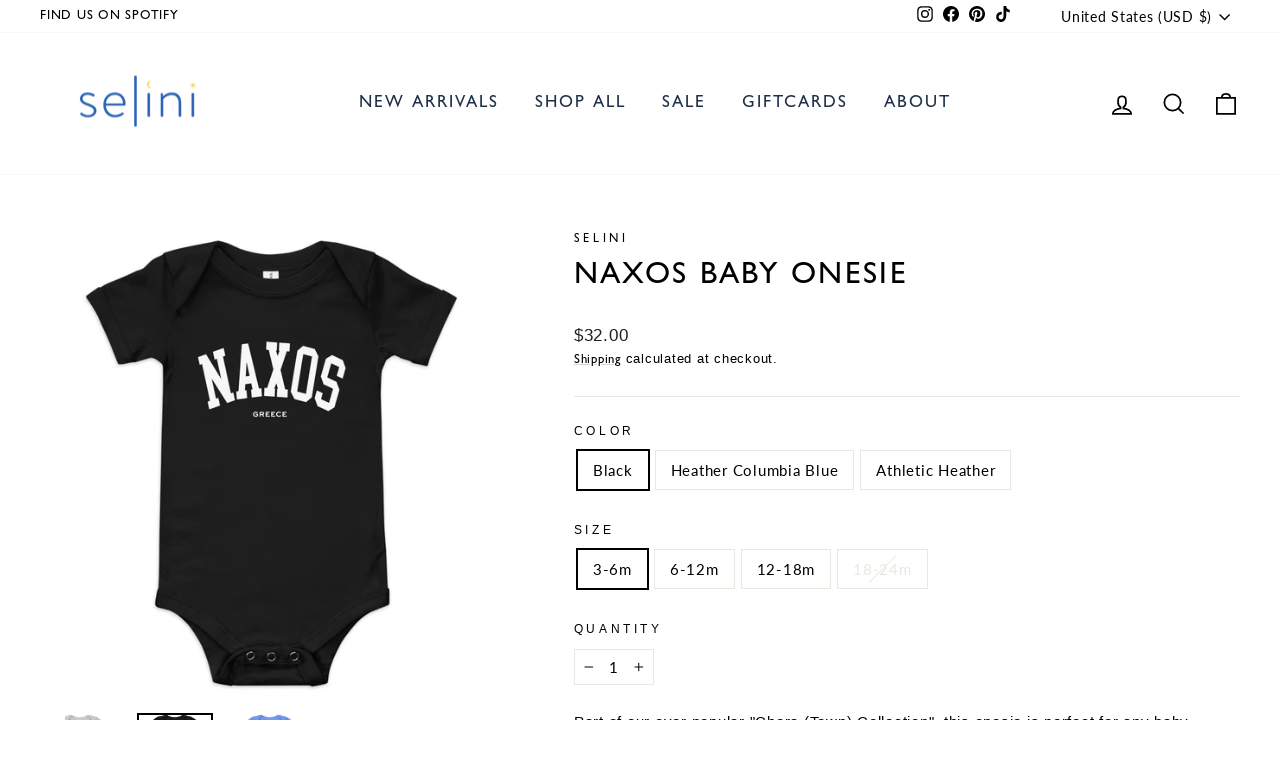

--- FILE ---
content_type: text/html; charset=utf-8
request_url: https://shopselini.com/products/naxos-baby-onesie
body_size: 59503
content:
<!doctype html>
<html class="no-js" lang="en" dir="ltr">
<head>
  <meta charset="utf-8">
  <meta http-equiv="X-UA-Compatible" content="IE=edge,chrome=1">
  <meta name="viewport" content="width=device-width,initial-scale=1">
  <meta name="theme-color" content="#2a64b7">
  <link rel="canonical" href="https://shopselini.com/products/naxos-baby-onesie">
  <link rel="preconnect" href="https://cdn.shopify.com" crossorigin>
  <link rel="preconnect" href="https://fonts.shopifycdn.com" crossorigin>
  <link rel="dns-prefetch" href="https://productreviews.shopifycdn.com">
  <link rel="dns-prefetch" href="https://ajax.googleapis.com">
  <link rel="dns-prefetch" href="https://maps.googleapis.com">
  <link rel="dns-prefetch" href="https://maps.gstatic.com"><link rel="shortcut icon" href="//shopselini.com/cdn/shop/files/Mati_Small-19_32x32.png?v=1651882729" type="image/png" /><title>Naxos Baby Onesie
&ndash; Selini
</title>
<meta name="description" content="Part of our ever popular &quot;Chora (Town) Collection&quot;, this onesie is perfect for any baby. 100% Cotton Envelope Neckline Three-snap leg closure *This product is made to order, and will ship separately from your Selini order. Because of this, we do not accept returns unless it is due to a manufacturing defect. Please refe"><meta property="og:site_name" content="Selini">
  <meta property="og:url" content="https://shopselini.com/products/naxos-baby-onesie">
  <meta property="og:title" content="Naxos Baby Onesie">
  <meta property="og:type" content="product">
  <meta property="og:description" content="Part of our ever popular &quot;Chora (Town) Collection&quot;, this onesie is perfect for any baby. 100% Cotton Envelope Neckline Three-snap leg closure *This product is made to order, and will ship separately from your Selini order. Because of this, we do not accept returns unless it is due to a manufacturing defect. Please refe"><meta property="og:image" content="http://shopselini.com/cdn/shop/files/Naxos_Baby_Onesie_100_Cotton_Baby_Clothes_Greek_Summer_Location_Based_Baby_Onesie.jpg?v=1752432921">
    <meta property="og:image:secure_url" content="https://shopselini.com/cdn/shop/files/Naxos_Baby_Onesie_100_Cotton_Baby_Clothes_Greek_Summer_Location_Based_Baby_Onesie.jpg?v=1752432921">
    <meta property="og:image:width" content="2000">
    <meta property="og:image:height" content="2000"><meta name="twitter:site" content="@">
  <meta name="twitter:card" content="summary_large_image">
  <meta name="twitter:title" content="Naxos Baby Onesie">
  <meta name="twitter:description" content="Part of our ever popular &quot;Chora (Town) Collection&quot;, this onesie is perfect for any baby. 100% Cotton Envelope Neckline Three-snap leg closure *This product is made to order, and will ship separately from your Selini order. Because of this, we do not accept returns unless it is due to a manufacturing defect. Please refe">
<script async crossorigin fetchpriority="high" src="/cdn/shopifycloud/importmap-polyfill/es-modules-shim.2.4.0.js"></script>
<script type="importmap">
{
  "imports": {
    "element.base-media": "//shopselini.com/cdn/shop/t/38/assets/element.base-media.js?v=61305152781971747521759509985",
    "element.image.parallax": "//shopselini.com/cdn/shop/t/38/assets/element.image.parallax.js?v=59188309605188605141759509985",
    "element.model": "//shopselini.com/cdn/shop/t/38/assets/element.model.js?v=104979259955732717291759509985",
    "element.quantity-selector": "//shopselini.com/cdn/shop/t/38/assets/element.quantity-selector.js?v=68208048201360514121759509986",
    "element.text.rte": "//shopselini.com/cdn/shop/t/38/assets/element.text.rte.js?v=28194737298593644281759509986",
    "element.video": "//shopselini.com/cdn/shop/t/38/assets/element.video.js?v=110560105447302630031759509986",
    "is-land": "//shopselini.com/cdn/shop/t/38/assets/is-land.min.js?v=92343381495565747271759510011",
    "util.misc": "//shopselini.com/cdn/shop/t/38/assets/util.misc.js?v=117964846174238173191759510021",
    "util.product-loader": "//shopselini.com/cdn/shop/t/38/assets/util.product-loader.js?v=71947287259713254281759510021",
    "util.resource-loader": "//shopselini.com/cdn/shop/t/38/assets/util.resource-loader.js?v=81301169148003274841759510021",
    "vendor.in-view": "//shopselini.com/cdn/shop/t/38/assets/vendor.in-view.js?v=126891093837844970591759510022"
  }
}
</script><script type="module" src="//shopselini.com/cdn/shop/t/38/assets/is-land.min.js?v=92343381495565747271759510011"></script>
<style data-shopify>@font-face {
  font-family: Lato;
  font-weight: 400;
  font-style: normal;
  font-display: swap;
  src: url("//shopselini.com/cdn/fonts/lato/lato_n4.c3b93d431f0091c8be23185e15c9d1fee1e971c5.woff2") format("woff2"),
       url("//shopselini.com/cdn/fonts/lato/lato_n4.d5c00c781efb195594fd2fd4ad04f7882949e327.woff") format("woff");
}

  @font-face {
  font-family: Lato;
  font-weight: 300;
  font-style: normal;
  font-display: swap;
  src: url("//shopselini.com/cdn/fonts/lato/lato_n3.a7080ececf6191f1dd5b0cb021691ca9b855c876.woff2") format("woff2"),
       url("//shopselini.com/cdn/fonts/lato/lato_n3.61e34b2ff7341f66543eb08e8c47eef9e1cde558.woff") format("woff");
}


  @font-face {
  font-family: Lato;
  font-weight: 600;
  font-style: normal;
  font-display: swap;
  src: url("//shopselini.com/cdn/fonts/lato/lato_n6.38d0e3b23b74a60f769c51d1df73fac96c580d59.woff2") format("woff2"),
       url("//shopselini.com/cdn/fonts/lato/lato_n6.3365366161bdcc36a3f97cfbb23954d8c4bf4079.woff") format("woff");
}

  @font-face {
  font-family: Lato;
  font-weight: 300;
  font-style: italic;
  font-display: swap;
  src: url("//shopselini.com/cdn/fonts/lato/lato_i3.d6f478a3beb94baebd09d08550010692d0969f6e.woff2") format("woff2"),
       url("//shopselini.com/cdn/fonts/lato/lato_i3.881ba892942c15b0c0c25c0b311d6481b5311015.woff") format("woff");
}

  @font-face {
  font-family: Lato;
  font-weight: 600;
  font-style: italic;
  font-display: swap;
  src: url("//shopselini.com/cdn/fonts/lato/lato_i6.ab357ee5069e0603c2899b31e2b8ae84c4a42a48.woff2") format("woff2"),
       url("//shopselini.com/cdn/fonts/lato/lato_i6.3164fed79d7d987c1390528781c7c2f59ac7a746.woff") format("woff");
}

</style><link href="//shopselini.com/cdn/shop/t/38/assets/theme.css?v=136738864975187647031763089572" rel="stylesheet" type="text/css" media="all" />
<style data-shopify>:root {
    --typeHeaderPrimary: Lato;
    --typeHeaderFallback: sans-serif;
    --typeHeaderSize: 36px;
    --typeHeaderWeight: 400;
    --typeHeaderLineHeight: 1.3;
    --typeHeaderSpacing: 0.075em;

    --typeBasePrimary:Lato;
    --typeBaseFallback:sans-serif;
    --typeBaseSize: 15px;
    --typeBaseWeight: 300;
    --typeBaseSpacing: 0.05em;
    --typeBaseLineHeight: 1.6;
    --typeBaselineHeightMinus01: 1.5;

    --typeCollectionTitle: 20px;

    --iconWeight: 4px;
    --iconLinecaps: miter;

    
        --buttonRadius: 0;
    

    --colorGridOverlayOpacity: 0.1;
    --colorAnnouncement: #6496de;
    --colorAnnouncementText: #ffffff;

    --colorBody: #ffffff;
    --colorBodyAlpha05: rgba(255, 255, 255, 0.05);
    --colorBodyDim: #f2f2f2;
    --colorBodyLightDim: #fafafa;
    --colorBodyMediumDim: #f5f5f5;


    --colorBorder: #e8e8e1;

    --colorBtnPrimary: #2a64b7;
    --colorBtnPrimaryLight: #417dd3;
    --colorBtnPrimaryDim: #2559a2;
    --colorBtnPrimaryText: #ffffff;

    --colorCartDot: #6496de;

    --colorDrawers: #ffffff;
    --colorDrawersDim: #f2f2f2;
    --colorDrawerBorder: #2a64b7;
    --colorDrawerText: #000000;
    --colorDrawerTextDark: #000000;
    --colorDrawerButton: #111111;
    --colorDrawerButtonText: #ffffff;

    --colorFooter: #2a64b7;
    --colorFooterText: #1c1d1d;
    --colorFooterTextAlpha01: #1c1d1d;

    --colorGridOverlay: #000000;
    --colorGridOverlayOpacity: 0.1;

    --colorHeaderTextAlpha01: rgba(0, 0, 0, 0.1);

    --colorHeroText: #ffffff;

    --colorSmallImageBg: #ffffff;
    --colorLargeImageBg: #0f0f0f;

    --colorImageOverlay: #ffffff;
    --colorImageOverlayOpacity: 0.1;
    --colorImageOverlayTextShadow: 0.2;

    --colorLink: #000000;

    --colorModalBg: rgba(230, 230, 230, 0.6);

    --colorNav: #ffffff;
    --colorNavText: #000000;

    --colorPrice: #1c1d1d;

    --colorSaleTag: #6496de;
    --colorSaleTagText: #ffffff;

    --colorTextBody: #000000;
    --colorTextBodyAlpha015: rgba(0, 0, 0, 0.15);
    --colorTextBodyAlpha005: rgba(0, 0, 0, 0.05);
    --colorTextBodyAlpha008: rgba(0, 0, 0, 0.08);
    --colorTextSavings: #ff4e4e;

    --urlIcoSelect: url(//shopselini.com/cdn/shop/t/38/assets/ico-select.svg);
    --urlIcoSelectFooter: url(//shopselini.com/cdn/shop/t/38/assets/ico-select-footer.svg);
    --urlIcoSelectWhite: url(//shopselini.com/cdn/shop/t/38/assets/ico-select-white.svg);

    --grid-gutter: 17px;
    --drawer-gutter: 20px;

    --sizeChartMargin: 25px 0;
    --sizeChartIconMargin: 5px;

    --newsletterReminderPadding: 40px;

    /*Shop Pay Installments*/
    --color-body-text: #000000;
    --color-body: #ffffff;
    --color-bg: #ffffff;
    }

    .placeholder-content {
    background-image: linear-gradient(100deg, #ffffff 40%, #f7f7f7 63%, #ffffff 79%);
    }</style><script>
    document.documentElement.className = document.documentElement.className.replace('no-js', 'js');

    window.theme = window.theme || {};
    theme.routes = {
      home: "/",
      cart: "/cart.js",
      cartPage: "/cart",
      cartAdd: "/cart/add.js",
      cartChange: "/cart/change.js",
      search: "/search",
      predictiveSearch: "/search/suggest"
    };
    theme.strings = {
      soldOut: "Sold Out",
      unavailable: "Unavailable",
      inStockLabel: "In stock, ready to ship",
      oneStockLabel: "Low stock - [count] item left",
      otherStockLabel: "Low stock - [count] items left",
      willNotShipUntil: "Ready to ship [date]",
      willBeInStockAfter: "Back in stock [date]",
      waitingForStock: "Backordered, shipping soon",
      savePrice: "Save [saved_amount]",
      cartEmpty: "Your cart is currently empty.",
      cartTermsConfirmation: "You must agree with the terms and conditions of sales to check out",
      searchCollections: "Collections",
      searchPages: "Pages",
      searchArticles: "Articles",
      productFrom: "from ",
      maxQuantity: "You can only have [quantity] of [title] in your cart."
    };
    theme.settings = {
      cartType: "drawer",
      isCustomerTemplate: false,
      moneyFormat: "${{amount}}",
      saveType: "dollar",
      productImageSize: "natural",
      productImageCover: false,
      predictiveSearch: true,
      predictiveSearchType: null,
      predictiveSearchVendor: false,
      predictiveSearchPrice: false,
      quickView: true,
      themeName: 'Impulse',
      themeVersion: "8.1.0"
    };
  </script>

  <script>window.performance && window.performance.mark && window.performance.mark('shopify.content_for_header.start');</script><meta id="shopify-digital-wallet" name="shopify-digital-wallet" content="/25586303023/digital_wallets/dialog">
<meta name="shopify-checkout-api-token" content="b3d76b84a0984a5891494043a3b187a0">
<meta id="in-context-paypal-metadata" data-shop-id="25586303023" data-venmo-supported="false" data-environment="production" data-locale="en_US" data-paypal-v4="true" data-currency="USD">
<link rel="alternate" type="application/json+oembed" href="https://shopselini.com/products/naxos-baby-onesie.oembed">
<script async="async" src="/checkouts/internal/preloads.js?locale=en-US"></script>
<link rel="preconnect" href="https://shop.app" crossorigin="anonymous">
<script async="async" src="https://shop.app/checkouts/internal/preloads.js?locale=en-US&shop_id=25586303023" crossorigin="anonymous"></script>
<script id="apple-pay-shop-capabilities" type="application/json">{"shopId":25586303023,"countryCode":"US","currencyCode":"USD","merchantCapabilities":["supports3DS"],"merchantId":"gid:\/\/shopify\/Shop\/25586303023","merchantName":"Selini","requiredBillingContactFields":["postalAddress","email"],"requiredShippingContactFields":["postalAddress","email"],"shippingType":"shipping","supportedNetworks":["visa","masterCard","amex","discover","elo","jcb"],"total":{"type":"pending","label":"Selini","amount":"1.00"},"shopifyPaymentsEnabled":true,"supportsSubscriptions":true}</script>
<script id="shopify-features" type="application/json">{"accessToken":"b3d76b84a0984a5891494043a3b187a0","betas":["rich-media-storefront-analytics"],"domain":"shopselini.com","predictiveSearch":true,"shopId":25586303023,"locale":"en"}</script>
<script>var Shopify = Shopify || {};
Shopify.shop = "shop-selini.myshopify.com";
Shopify.locale = "en";
Shopify.currency = {"active":"USD","rate":"1.0"};
Shopify.country = "US";
Shopify.theme = {"name":"New Website (10.10)","id":180894990641,"schema_name":"Impulse","schema_version":"8.1.0","theme_store_id":857,"role":"main"};
Shopify.theme.handle = "null";
Shopify.theme.style = {"id":null,"handle":null};
Shopify.cdnHost = "shopselini.com/cdn";
Shopify.routes = Shopify.routes || {};
Shopify.routes.root = "/";</script>
<script type="module">!function(o){(o.Shopify=o.Shopify||{}).modules=!0}(window);</script>
<script>!function(o){function n(){var o=[];function n(){o.push(Array.prototype.slice.apply(arguments))}return n.q=o,n}var t=o.Shopify=o.Shopify||{};t.loadFeatures=n(),t.autoloadFeatures=n()}(window);</script>
<script>
  window.ShopifyPay = window.ShopifyPay || {};
  window.ShopifyPay.apiHost = "shop.app\/pay";
  window.ShopifyPay.redirectState = null;
</script>
<script id="shop-js-analytics" type="application/json">{"pageType":"product"}</script>
<script defer="defer" async type="module" src="//shopselini.com/cdn/shopifycloud/shop-js/modules/v2/client.init-shop-cart-sync_BdyHc3Nr.en.esm.js"></script>
<script defer="defer" async type="module" src="//shopselini.com/cdn/shopifycloud/shop-js/modules/v2/chunk.common_Daul8nwZ.esm.js"></script>
<script type="module">
  await import("//shopselini.com/cdn/shopifycloud/shop-js/modules/v2/client.init-shop-cart-sync_BdyHc3Nr.en.esm.js");
await import("//shopselini.com/cdn/shopifycloud/shop-js/modules/v2/chunk.common_Daul8nwZ.esm.js");

  window.Shopify.SignInWithShop?.initShopCartSync?.({"fedCMEnabled":true,"windoidEnabled":true});

</script>
<script>
  window.Shopify = window.Shopify || {};
  if (!window.Shopify.featureAssets) window.Shopify.featureAssets = {};
  window.Shopify.featureAssets['shop-js'] = {"shop-cart-sync":["modules/v2/client.shop-cart-sync_QYOiDySF.en.esm.js","modules/v2/chunk.common_Daul8nwZ.esm.js"],"init-fed-cm":["modules/v2/client.init-fed-cm_DchLp9rc.en.esm.js","modules/v2/chunk.common_Daul8nwZ.esm.js"],"shop-button":["modules/v2/client.shop-button_OV7bAJc5.en.esm.js","modules/v2/chunk.common_Daul8nwZ.esm.js"],"init-windoid":["modules/v2/client.init-windoid_DwxFKQ8e.en.esm.js","modules/v2/chunk.common_Daul8nwZ.esm.js"],"shop-cash-offers":["modules/v2/client.shop-cash-offers_DWtL6Bq3.en.esm.js","modules/v2/chunk.common_Daul8nwZ.esm.js","modules/v2/chunk.modal_CQq8HTM6.esm.js"],"shop-toast-manager":["modules/v2/client.shop-toast-manager_CX9r1SjA.en.esm.js","modules/v2/chunk.common_Daul8nwZ.esm.js"],"init-shop-email-lookup-coordinator":["modules/v2/client.init-shop-email-lookup-coordinator_UhKnw74l.en.esm.js","modules/v2/chunk.common_Daul8nwZ.esm.js"],"pay-button":["modules/v2/client.pay-button_DzxNnLDY.en.esm.js","modules/v2/chunk.common_Daul8nwZ.esm.js"],"avatar":["modules/v2/client.avatar_BTnouDA3.en.esm.js"],"init-shop-cart-sync":["modules/v2/client.init-shop-cart-sync_BdyHc3Nr.en.esm.js","modules/v2/chunk.common_Daul8nwZ.esm.js"],"shop-login-button":["modules/v2/client.shop-login-button_D8B466_1.en.esm.js","modules/v2/chunk.common_Daul8nwZ.esm.js","modules/v2/chunk.modal_CQq8HTM6.esm.js"],"init-customer-accounts-sign-up":["modules/v2/client.init-customer-accounts-sign-up_C8fpPm4i.en.esm.js","modules/v2/client.shop-login-button_D8B466_1.en.esm.js","modules/v2/chunk.common_Daul8nwZ.esm.js","modules/v2/chunk.modal_CQq8HTM6.esm.js"],"init-shop-for-new-customer-accounts":["modules/v2/client.init-shop-for-new-customer-accounts_CVTO0Ztu.en.esm.js","modules/v2/client.shop-login-button_D8B466_1.en.esm.js","modules/v2/chunk.common_Daul8nwZ.esm.js","modules/v2/chunk.modal_CQq8HTM6.esm.js"],"init-customer-accounts":["modules/v2/client.init-customer-accounts_dRgKMfrE.en.esm.js","modules/v2/client.shop-login-button_D8B466_1.en.esm.js","modules/v2/chunk.common_Daul8nwZ.esm.js","modules/v2/chunk.modal_CQq8HTM6.esm.js"],"shop-follow-button":["modules/v2/client.shop-follow-button_CkZpjEct.en.esm.js","modules/v2/chunk.common_Daul8nwZ.esm.js","modules/v2/chunk.modal_CQq8HTM6.esm.js"],"lead-capture":["modules/v2/client.lead-capture_BntHBhfp.en.esm.js","modules/v2/chunk.common_Daul8nwZ.esm.js","modules/v2/chunk.modal_CQq8HTM6.esm.js"],"checkout-modal":["modules/v2/client.checkout-modal_CfxcYbTm.en.esm.js","modules/v2/chunk.common_Daul8nwZ.esm.js","modules/v2/chunk.modal_CQq8HTM6.esm.js"],"shop-login":["modules/v2/client.shop-login_Da4GZ2H6.en.esm.js","modules/v2/chunk.common_Daul8nwZ.esm.js","modules/v2/chunk.modal_CQq8HTM6.esm.js"],"payment-terms":["modules/v2/client.payment-terms_MV4M3zvL.en.esm.js","modules/v2/chunk.common_Daul8nwZ.esm.js","modules/v2/chunk.modal_CQq8HTM6.esm.js"]};
</script>
<script>(function() {
  var isLoaded = false;
  function asyncLoad() {
    if (isLoaded) return;
    isLoaded = true;
    var urls = ["https:\/\/chimpstatic.com\/mcjs-connected\/js\/users\/4a509d886f2bfd6b4e395efc6\/3f1239580bbbbda6bd92c8db2.js?shop=shop-selini.myshopify.com","https:\/\/app.kiwisizing.com\/web\/js\/dist\/kiwiSizing\/plugin\/SizingPlugin.prod.js?v=330\u0026shop=shop-selini.myshopify.com","https:\/\/cdn.attn.tv\/shopselini\/dtag.js?shop=shop-selini.myshopify.com","https:\/\/cdn.jsdelivr.net\/gh\/yunmuqing\/SmBdBWwTCrjyN3AE@latest\/mbAt2ktK3Dmszf6K.js?shop=shop-selini.myshopify.com","\/\/cdn.shopify.com\/proxy\/74a4e40540ebcc1cb6438f443e186ec7e8b175846a45a66c5e0804b3f4d373ab\/static.cdn.printful.com\/static\/js\/external\/shopify-product-customizer.js?v=0.28\u0026shop=shop-selini.myshopify.com\u0026sp-cache-control=cHVibGljLCBtYXgtYWdlPTkwMA","https:\/\/cdn.nfcube.com\/instafeed-16d67a7410e38d19347ecf051838fcbd.js?shop=shop-selini.myshopify.com"];
    for (var i = 0; i < urls.length; i++) {
      var s = document.createElement('script');
      s.type = 'text/javascript';
      s.async = true;
      s.src = urls[i];
      var x = document.getElementsByTagName('script')[0];
      x.parentNode.insertBefore(s, x);
    }
  };
  if(window.attachEvent) {
    window.attachEvent('onload', asyncLoad);
  } else {
    window.addEventListener('load', asyncLoad, false);
  }
})();</script>
<script id="__st">var __st={"a":25586303023,"offset":-18000,"reqid":"1a596efb-c2ed-4559-bd3b-1ed2c22c8172-1768967423","pageurl":"shopselini.com\/products\/naxos-baby-onesie","u":"17a4b099ccfd","p":"product","rtyp":"product","rid":9309231513905};</script>
<script>window.ShopifyPaypalV4VisibilityTracking = true;</script>
<script id="captcha-bootstrap">!function(){'use strict';const t='contact',e='account',n='new_comment',o=[[t,t],['blogs',n],['comments',n],[t,'customer']],c=[[e,'customer_login'],[e,'guest_login'],[e,'recover_customer_password'],[e,'create_customer']],r=t=>t.map((([t,e])=>`form[action*='/${t}']:not([data-nocaptcha='true']) input[name='form_type'][value='${e}']`)).join(','),a=t=>()=>t?[...document.querySelectorAll(t)].map((t=>t.form)):[];function s(){const t=[...o],e=r(t);return a(e)}const i='password',u='form_key',d=['recaptcha-v3-token','g-recaptcha-response','h-captcha-response',i],f=()=>{try{return window.sessionStorage}catch{return}},m='__shopify_v',_=t=>t.elements[u];function p(t,e,n=!1){try{const o=window.sessionStorage,c=JSON.parse(o.getItem(e)),{data:r}=function(t){const{data:e,action:n}=t;return t[m]||n?{data:e,action:n}:{data:t,action:n}}(c);for(const[e,n]of Object.entries(r))t.elements[e]&&(t.elements[e].value=n);n&&o.removeItem(e)}catch(o){console.error('form repopulation failed',{error:o})}}const l='form_type',E='cptcha';function T(t){t.dataset[E]=!0}const w=window,h=w.document,L='Shopify',v='ce_forms',y='captcha';let A=!1;((t,e)=>{const n=(g='f06e6c50-85a8-45c8-87d0-21a2b65856fe',I='https://cdn.shopify.com/shopifycloud/storefront-forms-hcaptcha/ce_storefront_forms_captcha_hcaptcha.v1.5.2.iife.js',D={infoText:'Protected by hCaptcha',privacyText:'Privacy',termsText:'Terms'},(t,e,n)=>{const o=w[L][v],c=o.bindForm;if(c)return c(t,g,e,D).then(n);var r;o.q.push([[t,g,e,D],n]),r=I,A||(h.body.append(Object.assign(h.createElement('script'),{id:'captcha-provider',async:!0,src:r})),A=!0)});var g,I,D;w[L]=w[L]||{},w[L][v]=w[L][v]||{},w[L][v].q=[],w[L][y]=w[L][y]||{},w[L][y].protect=function(t,e){n(t,void 0,e),T(t)},Object.freeze(w[L][y]),function(t,e,n,w,h,L){const[v,y,A,g]=function(t,e,n){const i=e?o:[],u=t?c:[],d=[...i,...u],f=r(d),m=r(i),_=r(d.filter((([t,e])=>n.includes(e))));return[a(f),a(m),a(_),s()]}(w,h,L),I=t=>{const e=t.target;return e instanceof HTMLFormElement?e:e&&e.form},D=t=>v().includes(t);t.addEventListener('submit',(t=>{const e=I(t);if(!e)return;const n=D(e)&&!e.dataset.hcaptchaBound&&!e.dataset.recaptchaBound,o=_(e),c=g().includes(e)&&(!o||!o.value);(n||c)&&t.preventDefault(),c&&!n&&(function(t){try{if(!f())return;!function(t){const e=f();if(!e)return;const n=_(t);if(!n)return;const o=n.value;o&&e.removeItem(o)}(t);const e=Array.from(Array(32),(()=>Math.random().toString(36)[2])).join('');!function(t,e){_(t)||t.append(Object.assign(document.createElement('input'),{type:'hidden',name:u})),t.elements[u].value=e}(t,e),function(t,e){const n=f();if(!n)return;const o=[...t.querySelectorAll(`input[type='${i}']`)].map((({name:t})=>t)),c=[...d,...o],r={};for(const[a,s]of new FormData(t).entries())c.includes(a)||(r[a]=s);n.setItem(e,JSON.stringify({[m]:1,action:t.action,data:r}))}(t,e)}catch(e){console.error('failed to persist form',e)}}(e),e.submit())}));const S=(t,e)=>{t&&!t.dataset[E]&&(n(t,e.some((e=>e===t))),T(t))};for(const o of['focusin','change'])t.addEventListener(o,(t=>{const e=I(t);D(e)&&S(e,y())}));const B=e.get('form_key'),M=e.get(l),P=B&&M;t.addEventListener('DOMContentLoaded',(()=>{const t=y();if(P)for(const e of t)e.elements[l].value===M&&p(e,B);[...new Set([...A(),...v().filter((t=>'true'===t.dataset.shopifyCaptcha))])].forEach((e=>S(e,t)))}))}(h,new URLSearchParams(w.location.search),n,t,e,['guest_login'])})(!0,!0)}();</script>
<script integrity="sha256-4kQ18oKyAcykRKYeNunJcIwy7WH5gtpwJnB7kiuLZ1E=" data-source-attribution="shopify.loadfeatures" defer="defer" src="//shopselini.com/cdn/shopifycloud/storefront/assets/storefront/load_feature-a0a9edcb.js" crossorigin="anonymous"></script>
<script crossorigin="anonymous" defer="defer" src="//shopselini.com/cdn/shopifycloud/storefront/assets/shopify_pay/storefront-65b4c6d7.js?v=20250812"></script>
<script data-source-attribution="shopify.dynamic_checkout.dynamic.init">var Shopify=Shopify||{};Shopify.PaymentButton=Shopify.PaymentButton||{isStorefrontPortableWallets:!0,init:function(){window.Shopify.PaymentButton.init=function(){};var t=document.createElement("script");t.src="https://shopselini.com/cdn/shopifycloud/portable-wallets/latest/portable-wallets.en.js",t.type="module",document.head.appendChild(t)}};
</script>
<script data-source-attribution="shopify.dynamic_checkout.buyer_consent">
  function portableWalletsHideBuyerConsent(e){var t=document.getElementById("shopify-buyer-consent"),n=document.getElementById("shopify-subscription-policy-button");t&&n&&(t.classList.add("hidden"),t.setAttribute("aria-hidden","true"),n.removeEventListener("click",e))}function portableWalletsShowBuyerConsent(e){var t=document.getElementById("shopify-buyer-consent"),n=document.getElementById("shopify-subscription-policy-button");t&&n&&(t.classList.remove("hidden"),t.removeAttribute("aria-hidden"),n.addEventListener("click",e))}window.Shopify?.PaymentButton&&(window.Shopify.PaymentButton.hideBuyerConsent=portableWalletsHideBuyerConsent,window.Shopify.PaymentButton.showBuyerConsent=portableWalletsShowBuyerConsent);
</script>
<script data-source-attribution="shopify.dynamic_checkout.cart.bootstrap">document.addEventListener("DOMContentLoaded",(function(){function t(){return document.querySelector("shopify-accelerated-checkout-cart, shopify-accelerated-checkout")}if(t())Shopify.PaymentButton.init();else{new MutationObserver((function(e,n){t()&&(Shopify.PaymentButton.init(),n.disconnect())})).observe(document.body,{childList:!0,subtree:!0})}}));
</script>
<link id="shopify-accelerated-checkout-styles" rel="stylesheet" media="screen" href="https://shopselini.com/cdn/shopifycloud/portable-wallets/latest/accelerated-checkout-backwards-compat.css" crossorigin="anonymous">
<style id="shopify-accelerated-checkout-cart">
        #shopify-buyer-consent {
  margin-top: 1em;
  display: inline-block;
  width: 100%;
}

#shopify-buyer-consent.hidden {
  display: none;
}

#shopify-subscription-policy-button {
  background: none;
  border: none;
  padding: 0;
  text-decoration: underline;
  font-size: inherit;
  cursor: pointer;
}

#shopify-subscription-policy-button::before {
  box-shadow: none;
}

      </style>

<script>window.performance && window.performance.mark && window.performance.mark('shopify.content_for_header.end');</script>

  <style data-shopify>
    :root {
      /* Root Variables */
      /* ========================= */
      --root-color-primary: #000000;
      --color-primary: #000000;
      --root-color-secondary: #ffffff;
      --color-secondary: #ffffff;
      --color-sale-tag: #6496de;
      --color-sale-tag-text: #ffffff;
      --layout-section-padding-block: 3rem;
      --layout-section-padding-inline--md: 40px;
      --layout-section-max-inline-size: 1420px; 


      /* Text */
      /* ========================= */
      
      /* Body Font Styles */
      --element-text-font-family--body: Lato;
      --element-text-font-family-fallback--body: sans-serif;
      --element-text-font-weight--body: 300;
      --element-text-letter-spacing--body: 0.05em;
      --element-text-text-transform--body: none;

      /* Body Font Sizes */
      --element-text-font-size--body: initial;
      --element-text-font-size--body-xs: 11px;
      --element-text-font-size--body-sm: 13px;
      --element-text-font-size--body-md: 15px;
      --element-text-font-size--body-lg: 17px;
      
      /* Body Line Heights */
      --element-text-line-height--body: 1.6;

      /* Heading Font Styles */
      --element-text-font-family--heading: Lato;
      --element-text-font-family-fallback--heading: sans-serif;
      --element-text-font-weight--heading: 400;
      --element-text-letter-spacing--heading: 0.075em;
      
      
      --element-text-text-transform--heading: uppercase;
       
      
      
      /* Heading Font Sizes */
      --element-text-font-size--heading-2xl: 52px;
      --element-text-font-size--heading-xl: 36px;
      --element-text-font-size--heading-lg: 30px;
      --element-text-font-size--heading-md: 28px;
      --element-text-font-size--heading-sm: 22px;
      --element-text-font-size--heading-xs: 20px;
      
      /* Heading Line Heights */
      --element-text-line-height--heading: 1.3;

      /* Buttons */
      /* ========================= */
      
          --element-button-radius: 0;
      

      --element-button-padding-block: 12px;
      --element-button-text-transform: uppercase;
      --element-button-font-weight: 800;
      --element-button-font-size: max(calc(var(--typeBaseSize) - 4px), 13px);
      --element-button-letter-spacing: .3em;

      /* Base Color Variables */
      --element-button-color-primary: #2a64b7;
      --element-button-color-secondary: #ffffff;
      --element-button-shade-border: 100%;

      /* Hover State Variables */
      --element-button-shade-background--hover: 0%;
      --element-button-shade-border--hover: 100%;

      /* Focus State Variables */
      --element-button-color-focus: var(--color-focus);

      /* Inputs */
      /* ========================= */
      
          --element-icon-radius: 0;
      

      --element-input-font-size: var(--element-text-font-size--body-sm);
      --element-input-box-shadow-shade: 100%;

      /* Hover State Variables */
      --element-input-background-shade--hover: 0%;
      --element-input-box-shadow-spread-radius--hover: 1px;
    }

    @media only screen and (max-width: 768px) {
      :root {
        --element-button-font-size: max(calc(var(--typeBaseSize) - 5px), 11px);
      }
    }

    .element-radio {
        &:has(input[type='radio']:checked) {
          --element-button-color: var(--element-button-color-secondary);
        }
    }

    /* ATC Button Overrides */
    /* ========================= */

    .element-button[type="submit"],
    .element-button[type="submit"] .element-text,
    .element-button--shopify-payment-wrapper button {
      --element-button-padding-block: 13px;
      --element-button-padding-inline: 20px;
      --element-button-line-height: 1.42;
      --_font-size--body-md: var(--element-button-font-size);

      line-height: 1.42 !important;
    }

    /* When dynamic checkout is enabled */
    product-form:has(.element-button--shopify-payment-wrapper) {
      --element-button-color: #000000;

      .element-button[type="submit"],
      .element-button--shopify-payment-wrapper button {
        min-height: 50px !important;
      }

      .shopify-payment-button {
        margin: 0;
      }
    }

    /* Hover animation for non-angled buttons */
    body:not([data-button_style='angled']) .element-button[type="submit"] {
      position: relative;
      overflow: hidden;

      &:after {
        content: '';
        position: absolute;
        top: 0;
        left: 150%;
        width: 200%;
        height: 100%;
        transform: skewX(-20deg);
        background-image: linear-gradient(to right,transparent, rgba(255,255,255,.25),transparent);
      }

      &:hover:after {
        animation: shine 0.75s cubic-bezier(0.01, 0.56, 1, 1);
      }
    }

    /* ANGLED STYLE - ATC Button Overrides */
    /* ========================= */
    
    [data-button_style='angled'] {
      --element-button-shade-background--active: var(--element-button-shade-background);
      --element-button-shade-border--active: var(--element-button-shade-border);

      .element-button[type="submit"] {
        --_box-shadow: none;

        position: relative;
        max-width: 94%;
        border-top: 1px solid #2a64b7;
        border-bottom: 1px solid #2a64b7;
        
        &:before,
        &:after {
          content: '';
          position: absolute;
          display: block;
          top: -1px;
          bottom: -1px;
          width: 20px;
          transform: skewX(-12deg);
          background-color: #2a64b7;
        }
        
        &:before {
          left: -6px;
        }
        
        &:after {
          right: -6px;
        }
      }

      /* When dynamic checkout is enabled */
      product-form:has(.element-button--shopify-payment-wrapper) {
        .element-button[type="submit"]:before,
        .element-button[type="submit"]:after {
          background-color: color-mix(in srgb,var(--_color-text) var(--_shade-background),var(--_color-background));
          border-top: 1px solid #2a64b7;
          border-bottom: 1px solid #2a64b7;
        }

        .element-button[type="submit"]:before {
          border-left: 1px solid #2a64b7;
        }
        
        .element-button[type="submit"]:after {
          border-right: 1px solid #2a64b7;
        }
      }

      .element-button--shopify-payment-wrapper {
        --_color-background: #2a64b7;

        button:hover,
        button:before,
        button:after {
          background-color: color-mix(in srgb,var(--_color-text) var(--_shade-background),var(--_color-background)) !important;
        }

        button:not(button:focus-visible) {
          box-shadow: none !important;
        }
      }
    }
  </style>

  <script src="//shopselini.com/cdn/shop/t/38/assets/vendor-scripts-v11.js" defer="defer"></script><link rel="stylesheet" href="//shopselini.com/cdn/shop/t/38/assets/country-flags.css"><script src="//shopselini.com/cdn/shop/t/38/assets/theme.js?v=22325264162658116151759510020" defer="defer"></script>
<style>

    .primenWrapper ul, ol {
        display: block;
        margin-block-start: 1em;
        margin-block-end: 1em;
        margin-inline-start: 0px;
        margin-inline-end: 0px;
        padding-inline-start: 40px;
        list-style-type: revert;
    }
    .primenWrapper li {
        list-style: inherit;
        list-style-position: inside;
    }

    .prime-d-block{display:block;}
    .prime-d-inline-block{display:inline-block;}
						
    .prime-align-middle{vertical-align:middle;}
    .prime-align-top {vertical-align: top;}
    
    .prime-m-0{margin: 0rem;} 
    .prime-mr-0{margin-right: 0rem;} 
    .prime-ml-0{margin-left: 0rem;}
    .prime-mt-0{margin-top: 0rem;}
    .prime-mb-0{margin-bottom: 0rem;}
    
    .prime-m-1{margin: .25rem;} 
    .prime-mr-1{margin-right: .25rem;} 
    .prime-ml-1{margin-left: .25rem;}
    .prime-mt-1{margin-top: .25rem;}
    .prime-mb-1{margin-bottom: .25rem;}

    .prime-m-2{margin: .5rem;} 
    .prime-mr-2{margin-right: .5rem;} 
    .prime-ml-2{margin-left: .5rem;}
    .prime-mt-2{margin-top: .5rem;}
    .prime-mb-2{margin-bottom: .5rem;}

    .prime-m-3{margin: 1em;} 
    .prime-mr-3{margin-right: 1rem;} 
    .prime-ml-3{margin-left: 1rem;}
    .prime-mt-3{margin-top: 1rem;}
    .prime-mb-3{margin-bottom: 1rem;}

    .prime-m-4{margin: 1.5rem;} 
    .prime-mr-4{margin-right: 1.5rem;} 
    .prime-ml-4{margin-left: 1.5rem;}
    .prime-mt-4{margin-top: 1.5rem;}
    .prime-mb-4{margin-bottom: 1.5rem;}

    .prime-m-5{margin: 3rem;} 
    .prime-mr-5{margin-right: 3rem;} 
    .prime-ml-5{margin-left: 3rem;}
    .prime-mt-5{margin-top: 3rem;}
    .prime-mb-5{margin-bottom: 3rem;}

    .prime-p-0{padding: 0rem;} 
    .prime-pr-0{padding-right: 0rem;} 
    .prime-pl-0{padding-left: 0rem;}
    .prime-pt-0{padding-top: 0rem;}
    .prime-pb-0{padding-bottom: 0rem;}
    
    .prime-p-1{padding: .25rem;} 
    .prime-pr-1{padding-right: .25rem;} 
    .prime-pl-1{padding-left: .25rem;}
    .prime-pt-1{padding-top: .25rem;}
    .prime-pb-1{padding-bottom: .25rem;}

    .prime-p-2{padding: .5rem;} 
    .prime-pr-2{padding-right: .5rem;} 
    .prime-pl-2{padding-left: .5rem;}
    .prime-pt-2{padding-top: .5rem;}
    .prime-pb-2{padding-bottom: .5rem;}

    .prime-p-3{padding: 1em;} 
    .prime-pr-3{padding-right: 1rem;} 
    .prime-pl-3{padding-left: 1rem;}
    .prime-pt-3{padding-top: 1rem;}
    .prime-pb-3{padding-bottom: 1rem;}

    .prime-p-4{padding: 1.5rem;} 
    .prime-pr-4{padding-right: 1.5rem;} 
    .prime-pl-4{padding-left: 1.5rem;}
    .prime-pt-4{padding-top: 1.5rem;}
    .prime-pb-4{padding-bottom: 1.5rem;}

    .prime-p-5{padding: 3rem;} 
    .prime-pr-5{padding-right: 3rem;} 
    .prime-pl-5{padding-left: 3rem;}
    .prime-pt-5{padding-top: 3rem;}
    .prime-pb-5{padding-bottom: 3rem;}

    .prime-px-2{padding-left:.5rem;padding-right:.5rem;}
    .prime-py-1{padding-top:.25rem;padding-bottom:.25rem;}
    .prime-mx-auto{margin-left: auto;margin-right: auto;}
    .prime-text-center{text-align:center;}
    .prime-text-left{text-align:left;}

    .prime-px-0{padding-left:0px !important;padding-right:0px !important;}

    .primebanPhotoOuter {line-height: 0px;}

    @-ms-viewport{width:device-width}html{box-sizing:border-box;-ms-overflow-style:scrollbar}*,::after,::before{box-sizing:inherit}.prime-container{width:100%;padding-right:15px;padding-left:15px;margin-right:auto;margin-left:auto}@media (min-width:576px){.prime-container{max-width:540px}}@media (min-width:768px){.prime-container{max-width:720px}}@media (min-width:992px){.prime-container{max-width:960px}}@media (min-width:1200px){.prime-container{max-width:1140px}}.prime-container-fluid{width:100%;padding-right:15px;padding-left:15px;margin-right:auto;margin-left:auto}.prime-row{display:-ms-flexbox;display:flex;-ms-flex-wrap:wrap;flex-wrap:wrap;margin-right:-15px;margin-left:-15px}.prime-no-gutters{margin-right:0;margin-left:0}.prime-no-gutters>.col,.prime-no-gutters>[class*=col-]{padding-right:0;padding-left:0}.prime-col,.prime-col-1,.prime-col-10,.prime-col-11,.prime-col-12,.prime-col-2,.prime-col-3,.prime-col-4,.prime-col-5,.prime-col-6,.prime-col-7,.prime-col-8,.prime-col-9,.prime-col-auto,.prime-col-lg,.prime-col-lg-1,.prime-col-lg-10,.prime-col-lg-11,.prime-col-lg-12,.prime-col-lg-2,.prime-col-lg-3,.prime-col-lg-4,.prime-col-lg-5,.prime-col-lg-6,.prime-col-lg-7,.prime-col-lg-8,.prime-col-lg-9,.prime-col-lg-auto,.prime-col-md,.prime-col-md-1,.prime-col-md-10,.prime-col-md-11,.prime-col-md-12,.prime-col-md-2,.prime-col-md-3,.prime-col-md-4,.prime-col-md-5,.prime-col-md-6,.prime-col-md-7,.prime-col-md-8,.prime-col-md-9,.prime-col-md-auto,.prime-col-sm,.prime-col-sm-1,.prime-col-sm-10,.prime-col-sm-11,.prime-col-sm-12,.prime-col-sm-2,.prime-col-sm-3,.prime-col-sm-4,.prime-col-sm-5,.prime-col-sm-6,.prime-col-sm-7,.prime-col-sm-8,.prime-col-sm-9,.prime-col-sm-auto,.prime-col-xl,.prime-col-xl-1,.prime-col-xl-10,.prime-col-xl-11,.prime-col-xl-12,.prime-col-xl-2,.prime-col-xl-3,.prime-col-xl-4,.prime-col-xl-5,.prime-col-xl-6,.prime-col-xl-7,.prime-col-xl-8,.prime-col-xl-9,.prime-col-xl-auto{position:relative;width:100%;min-height:1px;padding-right:15px;padding-left:15px}.prime-col{-ms-flex-preferred-size:0;flex-basis:0;-ms-flex-positive:1;flex-grow:1;max-width:100%}.prime-col-auto{-ms-flex:0 0 auto;flex:0 0 auto;width:auto;max-width:none}.prime-col-1{-ms-flex:0 0 8.333333%;flex:0 0 8.333333%;max-width:8.333333%}.prime-col-2{-ms-flex:0 0 16.666667%;flex:0 0 16.666667%;max-width:16.666667%}.prime-col-3{-ms-flex:0 0 25%;flex:0 0 25%;max-width:25%}.prime-col-4{-ms-flex:0 0 33.333333%;flex:0 0 33.333333%;max-width:33.333333%}.prime-col-5{-ms-flex:0 0 41.666667%;flex:0 0 41.666667%;max-width:41.666667%}.prime-col-6{-ms-flex:0 0 50%;flex:0 0 50%;max-width:50%}.prime-col-7{-ms-flex:0 0 58.333333%;flex:0 0 58.333333%;max-width:58.333333%}.prime-col-8{-ms-flex:0 0 66.666667%;flex:0 0 66.666667%;max-width:66.666667%}.prime-col-9{-ms-flex:0 0 75%;flex:0 0 75%;max-width:75%}.prime-col-10{-ms-flex:0 0 83.333333%;flex:0 0 83.333333%;max-width:83.333333%}.prime-col-11{-ms-flex:0 0 91.666667%;flex:0 0 91.666667%;max-width:91.666667%}.prime-col-12{-ms-flex:0 0 100%;flex:0 0 100%;max-width:100%}.prime-order-first{-ms-flex-order:-1;order:-1}.prime-order-last{-ms-flex-order:13;order:13}.prime-order-0{-ms-flex-order:0;order:0}.prime-order-1{-ms-flex-order:1;order:1}.prime-order-2{-ms-flex-order:2;order:2}.prime-order-3{-ms-flex-order:3;order:3}.prime-order-4{-ms-flex-order:4;order:4}.prime-order-5{-ms-flex-order:5;order:5}.prime-order-6{-ms-flex-order:6;order:6}.prime-order-7{-ms-flex-order:7;order:7}.prime-order-8{-ms-flex-order:8;order:8}.prime-order-9{-ms-flex-order:9;order:9}.prime-order-10{-ms-flex-order:10;order:10}.prime-order-11{-ms-flex-order:11;order:11}.prime-order-12{-ms-flex-order:12;order:12}.prime-offset-1{margin-left:8.333333%}.prime-offset-2{margin-left:16.666667%}.prime-offset-3{margin-left:25%}.prime-offset-4{margin-left:33.333333%}.prime-offset-5{margin-left:41.666667%}.prime-offset-6{margin-left:50%}.prime-offset-7{margin-left:58.333333%}.prime-offset-8{margin-left:66.666667%}.prime-offset-9{margin-left:75%}.prime-offset-10{margin-left:83.333333%}.prime-offset-11{margin-left:91.666667%}@media (min-width:576px){.prime-col-sm{-ms-flex-preferred-size:0;flex-basis:0;-ms-flex-positive:1;flex-grow:1;max-width:100%}.prime-col-sm-auto{-ms-flex:0 0 auto;flex:0 0 auto;width:auto;max-width:none}.prime-col-sm-1{-ms-flex:0 0 8.333333%;flex:0 0 8.333333%;max-width:8.333333%}.prime-col-sm-2{-ms-flex:0 0 16.666667%;flex:0 0 16.666667%;max-width:16.666667%}.prime-col-sm-3{-ms-flex:0 0 25%;flex:0 0 25%;max-width:25%}.prime-col-sm-4{-ms-flex:0 0 33.333333%;flex:0 0 33.333333%;max-width:33.333333%}.prime-col-sm-5{-ms-flex:0 0 41.666667%;flex:0 0 41.666667%;max-width:41.666667%}.prime-col-sm-6{-ms-flex:0 0 50%;flex:0 0 50%;max-width:50%}.prime-col-sm-7{-ms-flex:0 0 58.333333%;flex:0 0 58.333333%;max-width:58.333333%}.prime-col-sm-8{-ms-flex:0 0 66.666667%;flex:0 0 66.666667%;max-width:66.666667%}.prime-col-sm-9{-ms-flex:0 0 75%;flex:0 0 75%;max-width:75%}.prime-col-sm-10{-ms-flex:0 0 83.333333%;flex:0 0 83.333333%;max-width:83.333333%}.prime-col-sm-11{-ms-flex:0 0 91.666667%;flex:0 0 91.666667%;max-width:91.666667%}.prime-col-sm-12{-ms-flex:0 0 100%;flex:0 0 100%;max-width:100%}.prime-order-sm-first{-ms-flex-order:-1;order:-1}.prime-order-sm-last{-ms-flex-order:13;order:13}.prime-order-sm-0{-ms-flex-order:0;order:0}.prime-order-sm-1{-ms-flex-order:1;order:1}.prime-order-sm-2{-ms-flex-order:2;order:2}.prime-order-sm-3{-ms-flex-order:3;order:3}.prime-order-sm-4{-ms-flex-order:4;order:4}.prime-order-sm-5{-ms-flex-order:5;order:5}.prime-order-sm-6{-ms-flex-order:6;order:6}.prime-order-sm-7{-ms-flex-order:7;order:7}.prime-order-sm-8{-ms-flex-order:8;order:8}.prime-order-sm-9{-ms-flex-order:9;order:9}.prime-order-sm-10{-ms-flex-order:10;order:10}.prime-order-sm-11{-ms-flex-order:11;order:11}.prime-order-sm-12{-ms-flex-order:12;order:12}.prime-offset-sm-0{margin-left:0}.prime-offset-sm-1{margin-left:8.333333%}.prime-offset-sm-2{margin-left:16.666667%}.prime-offset-sm-3{margin-left:25%}.prime-offset-sm-4{margin-left:33.333333%}.prime-offset-sm-5{margin-left:41.666667%}.prime-offset-sm-6{margin-left:50%}.prime-offset-sm-7{margin-left:58.333333%}.prime-offset-sm-8{margin-left:66.666667%}.prime-offset-sm-9{margin-left:75%}.prime-offset-sm-10{margin-left:83.333333%}.prime-offset-sm-11{margin-left:91.666667%}}@media (min-width:768px){.prime-col-md{-ms-flex-preferred-size:0;flex-basis:0;-ms-flex-positive:1;flex-grow:1;max-width:100%}.prime-col-md-auto{-ms-flex:0 0 auto;flex:0 0 auto;width:auto;max-width:none}.prime-col-md-1{-ms-flex:0 0 8.333333%;flex:0 0 8.333333%;max-width:8.333333%}.prime-col-md-2{-ms-flex:0 0 16.666667%;flex:0 0 16.666667%;max-width:16.666667%}.prime-col-md-3{-ms-flex:0 0 25%;flex:0 0 25%;max-width:25%}.prime-col-md-4{-ms-flex:0 0 33.333333%;flex:0 0 33.333333%;max-width:33.333333%}.prime-col-md-5{-ms-flex:0 0 41.666667%;flex:0 0 41.666667%;max-width:41.666667%}.prime-col-md-6{-ms-flex:0 0 50%;flex:0 0 50%;max-width:50%}.prime-col-md-7{-ms-flex:0 0 58.333333%;flex:0 0 58.333333%;max-width:58.333333%}.prime-col-md-8{-ms-flex:0 0 66.666667%;flex:0 0 66.666667%;max-width:66.666667%}.prime-col-md-9{-ms-flex:0 0 75%;flex:0 0 75%;max-width:75%}.prime-col-md-10{-ms-flex:0 0 83.333333%;flex:0 0 83.333333%;max-width:83.333333%}.prime-col-md-11{-ms-flex:0 0 91.666667%;flex:0 0 91.666667%;max-width:91.666667%}.prime-col-md-12{-ms-flex:0 0 100%;flex:0 0 100%;max-width:100%}.prime-order-md-first{-ms-flex-order:-1;order:-1}.prime-order-md-last{-ms-flex-order:13;order:13}.prime-order-md-0{-ms-flex-order:0;order:0}.prime-order-md-1{-ms-flex-order:1;order:1}.prime-order-md-2{-ms-flex-order:2;order:2}.prime-order-md-3{-ms-flex-order:3;order:3}.prime-order-md-4{-ms-flex-order:4;order:4}.prime-order-md-5{-ms-flex-order:5;order:5}.prime-order-md-6{-ms-flex-order:6;order:6}.prime-order-md-7{-ms-flex-order:7;order:7}.prime-order-md-8{-ms-flex-order:8;order:8}.prime-order-md-9{-ms-flex-order:9;order:9}.prime-order-md-10{-ms-flex-order:10;order:10}.prime-order-md-11{-ms-flex-order:11;order:11}.prime-order-md-12{-ms-flex-order:12;order:12}.prime-offset-md-0{margin-left:0}.prime-offset-md-1{margin-left:8.333333%}.prime-offset-md-2{margin-left:16.666667%}.prime-offset-md-3{margin-left:25%}.prime-offset-md-4{margin-left:33.333333%}.prime-offset-md-5{margin-left:41.666667%}.prime-offset-md-6{margin-left:50%}.prime-offset-md-7{margin-left:58.333333%}.prime-offset-md-8{margin-left:66.666667%}.prime-offset-md-9{margin-left:75%}.prime-offset-md-10{margin-left:83.333333%}.prime-offset-md-11{margin-left:91.666667%}}@media (min-width:992px){.prime-col-lg{-ms-flex-preferred-size:0;flex-basis:0;-ms-flex-positive:1;flex-grow:1;max-width:100%}.prime-col-lg-auto{-ms-flex:0 0 auto;flex:0 0 auto;width:auto;max-width:none}.prime-col-lg-1{-ms-flex:0 0 8.333333%;flex:0 0 8.333333%;max-width:8.333333%}.prime-col-lg-2{-ms-flex:0 0 16.666667%;flex:0 0 16.666667%;max-width:16.666667%}.prime-col-lg-3{-ms-flex:0 0 25%;flex:0 0 25%;max-width:25%}.prime-col-lg-4{-ms-flex:0 0 33.333333%;flex:0 0 33.333333%;max-width:33.333333%}.prime-col-lg-5{-ms-flex:0 0 41.666667%;flex:0 0 41.666667%;max-width:41.666667%}.prime-col-lg-6{-ms-flex:0 0 50%;flex:0 0 50%;max-width:50%}.prime-col-lg-7{-ms-flex:0 0 58.333333%;flex:0 0 58.333333%;max-width:58.333333%}.prime-col-lg-8{-ms-flex:0 0 66.666667%;flex:0 0 66.666667%;max-width:66.666667%}.prime-col-lg-9{-ms-flex:0 0 75%;flex:0 0 75%;max-width:75%}.prime-col-lg-10{-ms-flex:0 0 83.333333%;flex:0 0 83.333333%;max-width:83.333333%}.prime-col-lg-11{-ms-flex:0 0 91.666667%;flex:0 0 91.666667%;max-width:91.666667%}.prime-col-lg-12{-ms-flex:0 0 100%;flex:0 0 100%;max-width:100%}.prime-order-lg-first{-ms-flex-order:-1;order:-1}.prime-order-lg-last{-ms-flex-order:13;order:13}.prime-order-lg-0{-ms-flex-order:0;order:0}.prime-order-lg-1{-ms-flex-order:1;order:1}.prime-order-lg-2{-ms-flex-order:2;order:2}.prime-order-lg-3{-ms-flex-order:3;order:3}.prime-order-lg-4{-ms-flex-order:4;order:4}.prime-order-lg-5{-ms-flex-order:5;order:5}.prime-order-lg-6{-ms-flex-order:6;order:6}.prime-order-lg-7{-ms-flex-order:7;order:7}.prime-order-lg-8{-ms-flex-order:8;order:8}.prime-order-lg-9{-ms-flex-order:9;order:9}.prime-order-lg-10{-ms-flex-order:10;order:10}.prime-order-lg-11{-ms-flex-order:11;order:11}.prime-order-lg-12{-ms-flex-order:12;order:12}.prime-offset-lg-0{margin-left:0}.prime-offset-lg-1{margin-left:8.333333%}.prime-offset-lg-2{margin-left:16.666667%}.prime-offset-lg-3{margin-left:25%}.prime-offset-lg-4{margin-left:33.333333%}.prime-offset-lg-5{margin-left:41.666667%}.prime-offset-lg-6{margin-left:50%}.prime-offset-lg-7{margin-left:58.333333%}.prime-offset-lg-8{margin-left:66.666667%}.prime-offset-lg-9{margin-left:75%}.prime-offset-lg-10{margin-left:83.333333%}.prime-offset-lg-11{margin-left:91.666667%}}@media (min-width:1200px){.prime-col-xl{-ms-flex-preferred-size:0;flex-basis:0;-ms-flex-positive:1;flex-grow:1;max-width:100%}.prime-col-xl-auto{-ms-flex:0 0 auto;flex:0 0 auto;width:auto;max-width:none}.prime-col-xl-1{-ms-flex:0 0 8.333333%;flex:0 0 8.333333%;max-width:8.333333%}.prime-col-xl-2{-ms-flex:0 0 16.666667%;flex:0 0 16.666667%;max-width:16.666667%}.prime-col-xl-3{-ms-flex:0 0 25%;flex:0 0 25%;max-width:25%}.prime-col-xl-4{-ms-flex:0 0 33.333333%;flex:0 0 33.333333%;max-width:33.333333%}.prime-col-xl-5{-ms-flex:0 0 41.666667%;flex:0 0 41.666667%;max-width:41.666667%}.prime-col-xl-6{-ms-flex:0 0 50%;flex:0 0 50%;max-width:50%}.prime-col-xl-7{-ms-flex:0 0 58.333333%;flex:0 0 58.333333%;max-width:58.333333%}.prime-col-xl-8{-ms-flex:0 0 66.666667%;flex:0 0 66.666667%;max-width:66.666667%}.prime-col-xl-9{-ms-flex:0 0 75%;flex:0 0 75%;max-width:75%}.prime-col-xl-10{-ms-flex:0 0 83.333333%;flex:0 0 83.333333%;max-width:83.333333%}.prime-col-xl-11{-ms-flex:0 0 91.666667%;flex:0 0 91.666667%;max-width:91.666667%}.prime-col-xl-12{-ms-flex:0 0 100%;flex:0 0 100%;max-width:100%}.prime-order-xl-first{-ms-flex-order:-1;order:-1}.prime-order-xl-last{-ms-flex-order:13;order:13}.prime-order-xl-0{-ms-flex-order:0;order:0}.prime-order-xl-1{-ms-flex-order:1;order:1}.prime-order-xl-2{-ms-flex-order:2;order:2}.prime-order-xl-3{-ms-flex-order:3;order:3}.prime-order-xl-4{-ms-flex-order:4;order:4}.prime-order-xl-5{-ms-flex-order:5;order:5}.prime-order-xl-6{-ms-flex-order:6;order:6}.prime-order-xl-7{-ms-flex-order:7;order:7}.prime-order-xl-8{-ms-flex-order:8;order:8}.prime-order-xl-9{-ms-flex-order:9;order:9}.prime-order-xl-10{-ms-flex-order:10;order:10}.prime-order-xl-11{-ms-flex-order:11;order:11}.prime-order-xl-12{-ms-flex-order:12;order:12}.prime-offset-xl-0{margin-left:0}.prime-offset-xl-1{margin-left:8.333333%}.prime-offset-xl-2{margin-left:16.666667%}.prime-offset-xl-3{margin-left:25%}.prime-offset-xl-4{margin-left:33.333333%}.prime-offset-xl-5{margin-left:41.666667%}.prime-offset-xl-6{margin-left:50%}.prime-offset-xl-7{margin-left:58.333333%}.prime-offset-xl-8{margin-left:66.666667%}.prime-offset-xl-9{margin-left:75%}.prime-offset-xl-10{margin-left:83.333333%}.prime-offset-xl-11{margin-left:91.666667%}}.prime-d-none{display:none!important}.prime-d-inline{display:inline!important}.prime-d-inline-block{display:inline-block!important}.prime-d-block{display:block!important}.prime-d-table{display:table!important}.prime-d-table-row{display:table-row!important}.prime-d-table-cell{display:table-cell!important}.prime-d-flex{display:-ms-flexbox!important;display:flex!important}.prime-d-inline-flex{display:-ms-inline-flexbox!important;display:inline-flex!important}@media (min-width:576px){.prime-d-sm-none{display:none!important}.prime-d-sm-inline{display:inline!important}.prime-d-sm-inline-block{display:inline-block!important}.prime-d-sm-block{display:block!important}.prime-d-sm-table{display:table!important}.prime-d-sm-table-row{display:table-row!important}.prime-d-sm-table-cell{display:table-cell!important}.prime-d-sm-flex{display:-ms-flexbox!important;display:flex!important}.prime-d-sm-inline-flex{display:-ms-inline-flexbox!important;display:inline-flex!important}}@media (min-width:768px){.prime-d-md-none{display:none!important}.prime-d-md-inline{display:inline!important}.prime-d-md-inline-block{display:inline-block!important}.prime-d-md-block{display:block!important}.prime-d-md-table{display:table!important}.prime-d-md-table-row{display:table-row!important}.prime-d-md-table-cell{display:table-cell!important}.prime-d-md-flex{display:-ms-flexbox!important;display:flex!important}.prime-d-md-inline-flex{display:-ms-inline-flexbox!important;display:inline-flex!important}}@media (min-width:992px){.prime-d-lg-none{display:none!important}.prime-d-lg-inline{display:inline!important}.prime-d-lg-inline-block{display:inline-block!important}.prime-d-lg-block{display:block!important}.prime-d-lg-table{display:table!important}.prime-d-lg-table-row{display:table-row!important}.prime-d-lg-table-cell{display:table-cell!important}.prime-d-lg-flex{display:-ms-flexbox!important;display:flex!important}.prime-d-lg-inline-flex{display:-ms-inline-flexbox!important;display:inline-flex!important}}@media (min-width:1200px){.prime-d-xl-none{display:none!important}.prime-d-xl-inline{display:inline!important}.prime-d-xl-inline-block{display:inline-block!important}.prime-d-xl-block{display:block!important}.prime-d-xl-table{display:table!important}.prime-d-xl-table-row{display:table-row!important}.prime-d-xl-table-cell{display:table-cell!important}.prime-d-xl-flex{display:-ms-flexbox!important;display:flex!important}.prime-d-xl-inline-flex{display:-ms-inline-flexbox!important;display:inline-flex!important}}@media print{.prime-d-print-none{display:none!important}.prime-d-print-inline{display:inline!important}.prime-d-print-inline-block{display:inline-block!important}.prime-d-print-block{display:block!important}.prime-d-print-table{display:table!important}.prime-d-print-table-row{display:table-row!important}.prime-d-print-table-cell{display:table-cell!important}.prime-d-print-flex{display:-ms-flexbox!important;display:flex!important}.prime-d-print-inline-flex{display:-ms-inline-flexbox!important;display:inline-flex!important}}.prime-flex-row{-ms-flex-direction:row!important;flex-direction:row!important}.prime-flex-column{-ms-flex-direction:column!important;flex-direction:column!important}.prime-flex-row-reverse{-ms-flex-direction:row-reverse!important;flex-direction:row-reverse!important}.prime-flex-column-reverse{-ms-flex-direction:column-reverse!important;flex-direction:column-reverse!important}.prime-flex-wrap{-ms-flex-wrap:wrap!important;flex-wrap:wrap!important}.prime-flex-nowrap{-ms-flex-wrap:nowrap!important;flex-wrap:nowrap!important}.prime-flex-wrap-reverse{-ms-flex-wrap:wrap-reverse!important;flex-wrap:wrap-reverse!important}.prime-flex-fill{-ms-flex:1 1 auto!important;flex:1 1 auto!important}.prime-flex-grow-0{-ms-flex-positive:0!important;flex-grow:0!important}.prime-flex-grow-1{-ms-flex-positive:1!important;flex-grow:1!important}.prime-flex-shrink-0{-ms-flex-negative:0!important;flex-shrink:0!important}.prime-flex-shrink-1{-ms-flex-negative:1!important;flex-shrink:1!important}.prime-justify-content-start{-ms-flex-pack:start!important;justify-content:flex-start!important}.prime-justify-content-end{-ms-flex-pack:end!important;justify-content:flex-end!important}.prime-justify-content-center{-ms-flex-pack:center!important;justify-content:center!important}.prime-justify-content-between{-ms-flex-pack:justify!important;justify-content:space-between!important}.prime-justify-content-around{-ms-flex-pack:distribute!important;justify-content:space-around!important}.prime-align-items-start{-ms-flex-align:start!important;align-items:flex-start!important}.prime-align-items-end{-ms-flex-align:end!important;align-items:flex-end!important}.prime-align-items-center{-ms-flex-align:center!important;align-items:center!important}.prime-align-items-baseline{-ms-flex-align:baseline!important;align-items:baseline!important}.prime-align-items-stretch{-ms-flex-align:stretch!important;align-items:stretch!important}.prime-align-content-start{-ms-flex-line-pack:start!important;align-content:flex-start!important}.prime-align-content-end{-ms-flex-line-pack:end!important;align-content:flex-end!important}.prime-align-content-center{-ms-flex-line-pack:center!important;align-content:center!important}.prime-align-content-between{-ms-flex-line-pack:justify!important;align-content:space-between!important}.prime-align-content-around{-ms-flex-line-pack:distribute!important;align-content:space-around!important}.prime-align-content-stretch{-ms-flex-line-pack:stretch!important;align-content:stretch!important}.prime-align-self-auto{-ms-flex-item-align:auto!important;align-self:auto!important}.prime-align-self-start{-ms-flex-item-align:start!important;align-self:flex-start!important}.prime-align-self-end{-ms-flex-item-align:end!important;align-self:flex-end!important}.prime-align-self-center{-ms-flex-item-align:center!important;align-self:center!important}.prime-align-self-baseline{-ms-flex-item-align:baseline!important;align-self:baseline!important}.prime-align-self-stretch{-ms-flex-item-align:stretch!important;align-self:stretch!important}@media (min-width:576px){.prime-flex-sm-row{-ms-flex-direction:row!important;flex-direction:row!important}.prime-flex-sm-column{-ms-flex-direction:column!important;flex-direction:column!important}.prime-flex-sm-row-reverse{-ms-flex-direction:row-reverse!important;flex-direction:row-reverse!important}.prime-flex-sm-column-reverse{-ms-flex-direction:column-reverse!important;flex-direction:column-reverse!important}.prime-flex-sm-wrap{-ms-flex-wrap:wrap!important;flex-wrap:wrap!important}.prime-flex-sm-nowrap{-ms-flex-wrap:nowrap!important;flex-wrap:nowrap!important}.prime-flex-sm-wrap-reverse{-ms-flex-wrap:wrap-reverse!important;flex-wrap:wrap-reverse!important}.prime-flex-sm-fill{-ms-flex:1 1 auto!important;flex:1 1 auto!important}.prime-flex-sm-grow-0{-ms-flex-positive:0!important;flex-grow:0!important}.prime-flex-sm-grow-1{-ms-flex-positive:1!important;flex-grow:1!important}.prime-flex-sm-shrink-0{-ms-flex-negative:0!important;flex-shrink:0!important}.prime-flex-sm-shrink-1{-ms-flex-negative:1!important;flex-shrink:1!important}.prime-justify-content-sm-start{-ms-flex-pack:start!important;justify-content:flex-start!important}.prime-justify-content-sm-end{-ms-flex-pack:end!important;justify-content:flex-end!important}.prime-justify-content-sm-center{-ms-flex-pack:center!important;justify-content:center!important}.prime-justify-content-sm-between{-ms-flex-pack:justify!important;justify-content:space-between!important}.prime-justify-content-sm-around{-ms-flex-pack:distribute!important;justify-content:space-around!important}.prime-align-items-sm-start{-ms-flex-align:start!important;align-items:flex-start!important}.prime-align-items-sm-end{-ms-flex-align:end!important;align-items:flex-end!important}.prime-align-items-sm-center{-ms-flex-align:center!important;align-items:center!important}.prime-align-items-sm-baseline{-ms-flex-align:baseline!important;align-items:baseline!important}.prime-align-items-sm-stretch{-ms-flex-align:stretch!important;align-items:stretch!important}.prime-align-content-sm-start{-ms-flex-line-pack:start!important;align-content:flex-start!important}.prime-align-content-sm-end{-ms-flex-line-pack:end!important;align-content:flex-end!important}.prime-align-content-sm-center{-ms-flex-line-pack:center!important;align-content:center!important}.prime-align-content-sm-between{-ms-flex-line-pack:justify!important;align-content:space-between!important}.prime-align-content-sm-around{-ms-flex-line-pack:distribute!important;align-content:space-around!important}.prime-align-content-sm-stretch{-ms-flex-line-pack:stretch!important;align-content:stretch!important}.prime-align-self-sm-auto{-ms-flex-item-align:auto!important;align-self:auto!important}.prime-align-self-sm-start{-ms-flex-item-align:start!important;align-self:flex-start!important}.prime-align-self-sm-end{-ms-flex-item-align:end!important;align-self:flex-end!important}.prime-align-self-sm-center{-ms-flex-item-align:center!important;align-self:center!important}.prime-align-self-sm-baseline{-ms-flex-item-align:baseline!important;align-self:baseline!important}.prime-align-self-sm-stretch{-ms-flex-item-align:stretch!important;align-self:stretch!important}}@media (min-width:768px){.prime-flex-md-row{-ms-flex-direction:row!important;flex-direction:row!important}.prime-flex-md-column{-ms-flex-direction:column!important;flex-direction:column!important}.prime-flex-md-row-reverse{-ms-flex-direction:row-reverse!important;flex-direction:row-reverse!important}.prime-flex-md-column-reverse{-ms-flex-direction:column-reverse!important;flex-direction:column-reverse!important}.prime-flex-md-wrap{-ms-flex-wrap:wrap!important;flex-wrap:wrap!important}.prime-flex-md-nowrap{-ms-flex-wrap:nowrap!important;flex-wrap:nowrap!important}.prime-flex-md-wrap-reverse{-ms-flex-wrap:wrap-reverse!important;flex-wrap:wrap-reverse!important}.prime-flex-md-fill{-ms-flex:1 1 auto!important;flex:1 1 auto!important}.prime-flex-md-grow-0{-ms-flex-positive:0!important;flex-grow:0!important}.prime-flex-md-grow-1{-ms-flex-positive:1!important;flex-grow:1!important}.prime-flex-md-shrink-0{-ms-flex-negative:0!important;flex-shrink:0!important}.prime-flex-md-shrink-1{-ms-flex-negative:1!important;flex-shrink:1!important}.prime-justify-content-md-start{-ms-flex-pack:start!important;justify-content:flex-start!important}.prime-justify-content-md-end{-ms-flex-pack:end!important;justify-content:flex-end!important}.prime-justify-content-md-center{-ms-flex-pack:center!important;justify-content:center!important}.prime-justify-content-md-between{-ms-flex-pack:justify!important;justify-content:space-between!important}.prime-justify-content-md-around{-ms-flex-pack:distribute!important;justify-content:space-around!important}.prime-align-items-md-start{-ms-flex-align:start!important;align-items:flex-start!important}.prime-align-items-md-end{-ms-flex-align:end!important;align-items:flex-end!important}.prime-align-items-md-center{-ms-flex-align:center!important;align-items:center!important}.prime-align-items-md-baseline{-ms-flex-align:baseline!important;align-items:baseline!important}.prime-align-items-md-stretch{-ms-flex-align:stretch!important;align-items:stretch!important}.prime-align-content-md-start{-ms-flex-line-pack:start!important;align-content:flex-start!important}.prime-align-content-md-end{-ms-flex-line-pack:end!important;align-content:flex-end!important}.prime-align-content-md-center{-ms-flex-line-pack:center!important;align-content:center!important}.prime-align-content-md-between{-ms-flex-line-pack:justify!important;align-content:space-between!important}.prime-align-content-md-around{-ms-flex-line-pack:distribute!important;align-content:space-around!important}.prime-align-content-md-stretch{-ms-flex-line-pack:stretch!important;align-content:stretch!important}.prime-align-self-md-auto{-ms-flex-item-align:auto!important;align-self:auto!important}.prime-align-self-md-start{-ms-flex-item-align:start!important;align-self:flex-start!important}.prime-align-self-md-end{-ms-flex-item-align:end!important;align-self:flex-end!important}.prime-align-self-md-center{-ms-flex-item-align:center!important;align-self:center!important}.prime-align-self-md-baseline{-ms-flex-item-align:baseline!important;align-self:baseline!important}.prime-align-self-md-stretch{-ms-flex-item-align:stretch!important;align-self:stretch!important}}@media (min-width:992px){.prime-flex-lg-row{-ms-flex-direction:row!important;flex-direction:row!important}.prime-flex-lg-column{-ms-flex-direction:column!important;flex-direction:column!important}.prime-flex-lg-row-reverse{-ms-flex-direction:row-reverse!important;flex-direction:row-reverse!important}.prime-flex-lg-column-reverse{-ms-flex-direction:column-reverse!important;flex-direction:column-reverse!important}.prime-flex-lg-wrap{-ms-flex-wrap:wrap!important;flex-wrap:wrap!important}.prime-flex-lg-nowrap{-ms-flex-wrap:nowrap!important;flex-wrap:nowrap!important}.prime-flex-lg-wrap-reverse{-ms-flex-wrap:wrap-reverse!important;flex-wrap:wrap-reverse!important}.prime-flex-lg-fill{-ms-flex:1 1 auto!important;flex:1 1 auto!important}.prime-flex-lg-grow-0{-ms-flex-positive:0!important;flex-grow:0!important}.prime-flex-lg-grow-1{-ms-flex-positive:1!important;flex-grow:1!important}.prime-flex-lg-shrink-0{-ms-flex-negative:0!important;flex-shrink:0!important}.prime-flex-lg-shrink-1{-ms-flex-negative:1!important;flex-shrink:1!important}.prime-justify-content-lg-start{-ms-flex-pack:start!important;justify-content:flex-start!important}.prime-justify-content-lg-end{-ms-flex-pack:end!important;justify-content:flex-end!important}.prime-justify-content-lg-center{-ms-flex-pack:center!important;justify-content:center!important}.prime-justify-content-lg-between{-ms-flex-pack:justify!important;justify-content:space-between!important}.prime-justify-content-lg-around{-ms-flex-pack:distribute!important;justify-content:space-around!important}.prime-align-items-lg-start{-ms-flex-align:start!important;align-items:flex-start!important}.prime-align-items-lg-end{-ms-flex-align:end!important;align-items:flex-end!important}.prime-align-items-lg-center{-ms-flex-align:center!important;align-items:center!important}.prime-align-items-lg-baseline{-ms-flex-align:baseline!important;align-items:baseline!important}.prime-align-items-lg-stretch{-ms-flex-align:stretch!important;align-items:stretch!important}.prime-align-content-lg-start{-ms-flex-line-pack:start!important;align-content:flex-start!important}.prime-align-content-lg-end{-ms-flex-line-pack:end!important;align-content:flex-end!important}.prime-align-content-lg-center{-ms-flex-line-pack:center!important;align-content:center!important}.prime-align-content-lg-between{-ms-flex-line-pack:justify!important;align-content:space-between!important}.prime-align-content-lg-around{-ms-flex-line-pack:distribute!important;align-content:space-around!important}.prime-align-content-lg-stretch{-ms-flex-line-pack:stretch!important;align-content:stretch!important}.prime-align-self-lg-auto{-ms-flex-item-align:auto!important;align-self:auto!important}.prime-align-self-lg-start{-ms-flex-item-align:start!important;align-self:flex-start!important}.prime-align-self-lg-end{-ms-flex-item-align:end!important;align-self:flex-end!important}.prime-align-self-lg-center{-ms-flex-item-align:center!important;align-self:center!important}.prime-align-self-lg-baseline{-ms-flex-item-align:baseline!important;align-self:baseline!important}.prime-align-self-lg-stretch{-ms-flex-item-align:stretch!important;align-self:stretch!important}}@media (min-width:1200px){.prime-flex-xl-row{-ms-flex-direction:row!important;flex-direction:row!important}.prime-flex-xl-column{-ms-flex-direction:column!important;flex-direction:column!important}.prime-flex-xl-row-reverse{-ms-flex-direction:row-reverse!important;flex-direction:row-reverse!important}.prime-flex-xl-column-reverse{-ms-flex-direction:column-reverse!important;flex-direction:column-reverse!important}.prime-flex-xl-wrap{-ms-flex-wrap:wrap!important;flex-wrap:wrap!important}.prime-flex-xl-nowrap{-ms-flex-wrap:nowrap!important;flex-wrap:nowrap!important}.prime-flex-xl-wrap-reverse{-ms-flex-wrap:wrap-reverse!important;flex-wrap:wrap-reverse!important}.prime-flex-xl-fill{-ms-flex:1 1 auto!important;flex:1 1 auto!important}.prime-flex-xl-grow-0{-ms-flex-positive:0!important;flex-grow:0!important}.prime-flex-xl-grow-1{-ms-flex-positive:1!important;flex-grow:1!important}.prime-flex-xl-shrink-0{-ms-flex-negative:0!important;flex-shrink:0!important}.prime-flex-xl-shrink-1{-ms-flex-negative:1!important;flex-shrink:1!important}.prime-justify-content-xl-start{-ms-flex-pack:start!important;justify-content:flex-start!important}.prime-justify-content-xl-end{-ms-flex-pack:end!important;justify-content:flex-end!important}.prime-justify-content-xl-center{-ms-flex-pack:center!important;justify-content:center!important}.prime-justify-content-xl-between{-ms-flex-pack:justify!important;justify-content:space-between!important}.prime-justify-content-xl-around{-ms-flex-pack:distribute!important;justify-content:space-around!important}.prime-align-items-xl-start{-ms-flex-align:start!important;align-items:flex-start!important}.prime-align-items-xl-end{-ms-flex-align:end!important;align-items:flex-end!important}.prime-align-items-xl-center{-ms-flex-align:center!important;align-items:center!important}.prime-align-items-xl-baseline{-ms-flex-align:baseline!important;align-items:baseline!important}.prime-align-items-xl-stretch{-ms-flex-align:stretch!important;align-items:stretch!important}.prime-align-content-xl-start{-ms-flex-line-pack:start!important;align-content:flex-start!important}.prime-align-content-xl-end{-ms-flex-line-pack:end!important;align-content:flex-end!important}.prime-align-content-xl-center{-ms-flex-line-pack:center!important;align-content:center!important}.prime-align-content-xl-between{-ms-flex-line-pack:justify!important;align-content:space-between!important}.prime-align-content-xl-around{-ms-flex-line-pack:distribute!important;align-content:space-around!important}.prime-align-content-xl-stretch{-ms-flex-line-pack:stretch!important;align-content:stretch!important}.prime-align-self-xl-auto{-ms-flex-item-align:auto!important;align-self:auto!important}.prime-align-self-xl-start{-ms-flex-item-align:start!important;align-self:flex-start!important}.prime-align-self-xl-end{-ms-flex-item-align:end!important;align-self:flex-end!important}.prime-align-self-xl-center{-ms-flex-item-align:center!important;align-self:center!important}.prime-align-self-xl-baseline{-ms-flex-item-align:baseline!important;align-self:baseline!important}.prime-align-self-xl-stretch{-ms-flex-item-align:stretch!important;align-self:stretch!important}}


.prime-counter{display:none!important}

.prime-modal {
    position: fixed;
    top: 0;
    left: 0;
    bottom: 0;
    right: 0;
    display: none;
    overflow: auto;
    background-color: #000000;
    background-color: rgba(0, 0, 0, 0.7);
    z-index: 2147483647;
}

.prime-modal-window {
    position: relative;
    background-color: #FFFFFF;
    width: 50%;
    margin: 10vh auto;
    padding: 20px;
    max-height: 80vh;
    overflow: auto;
    
}

.prime-modal-window.prime-modal-small {
    width: 30%;
}

.prime-modal-window.prime-modal-large {
    width: 75%;
}

.prime-modal-close {
    position: absolute;
    top: 0;
    right: 0;
    color: rgba(0,0,0,0.3);
    height: 30px;
    width: 30px;
    font-size: 30px;
    line-height: 30px;
    text-align: center;
}

.prime-modal-close:hover,
.prime-modal-close:focus {
    color: #000000;
    cursor: pointer;
}

.prime-modal-open {
    display: block;
}

@media (max-width: 767px) {
    .prime-modal-window.prime-modal-large {
    width: 90% !important;
    }
    .prime-modal-window.prime-modal-small {
    width: 75% !important;
    }
    .prime-modal-window {
    width: 90% !important;
    }
}

#prime-modal-content div {
    width: auto !important;
}

.primebCountry {display:none;}
.primebanCountry {display:none;}
.primehCountry {display:none;}

</style>



<script type="text/javascript">
    document.addEventListener('DOMContentLoaded', (event) => {
        var countprimeid = document.getElementById("prime-modal-outer");
        if(countprimeid){
        }else{
            var myprimeDiv = document.createElement("div");
            myprimeDiv.id = 'prime_modal_wrapper';
            myprimeDiv.innerHTML = '<div id="prime-modal-outer" class="prime-modal"><div class="prime-modal-window" id="prime-modal-window"><span class="prime-modal-close" id="prime-modal-close" data-dismiss="modal">&times;</span><div id="prime-modal-content"></div></div></div>';
            document.body.appendChild(myprimeDiv);
        }
    })
</script> <!-- BEGIN app block: shopify://apps/fontify/blocks/app-embed/334490e2-2153-4a2e-a452-e90bdeffa3cc --><link rel="preconnect" href="https://cdn.nitroapps.co" crossorigin=""><!-- shop nitro_fontify metafields --><link rel="preconnect" href="https://fonts.googleapis.com">
            <link rel="prefetch" href="https://cdn.nitroapps.co/fontify/shop-selini.myshopify.com/gill-sans-regular.otf?v=1763088759" as="font" />
                <link rel="prefetch" href="https://cdn.nitroapps.co/fontify/shop-selini.myshopify.com/gill-sans-medium.otf?v=1763088759" as="font" />
    <style type="text/css" id="nitro-fontify" >
				 
		 
					@font-face {
				font-family: 'Gill Sans (Regular)';
				src: url(https://cdn.nitroapps.co/fontify/shop-selini.myshopify.com/gill-sans-regular.otf?v=1763088759);
                font-display: swap;
			}
			h4,h5,h6,p,a,li {
				font-family: 'Gill Sans (Regular)' ;
				
			}
		 
		
					 
		 
					@font-face {
				font-family: 'Gill Sans (Medium)';
				src: url(https://cdn.nitroapps.co/fontify/shop-selini.myshopify.com/gill-sans-medium.otf?v=1763088759);
                font-display: swap;
			}
			h1,h2,h3,a,.h1,.type-banner p,.h2,.tmenu_app .tmenu_nav .tmenu_item--root > .tmenu_item_link,.h3,.h4,.tmenu_app .tmenu_nav .tmenu_item_link,.tmenu_app .tmenu_nav .tmenu_item_text,.tmenu_app .tmenu_nav .tmenu_submenu .tmenu_item_link,.tmenu_app .tmenu_nav .tmenu_submenu .tmenu_item_text {
				font-family: 'Gill Sans (Medium)' ;
				
			}
		 
		
	</style>
<script>
    console.log(null);
    console.log(null);
  </script><script
  type="text/javascript"
  id="fontify-scripts"
>
  
  (function () {
    // Prevent duplicate execution
    if (window.fontifyScriptInitialized) {
      return;
    }
    window.fontifyScriptInitialized = true;

    if (window.opener) {
      // Remove existing listener if any before adding new one
      if (window.fontifyMessageListener) {
        window.removeEventListener('message', window.fontifyMessageListener, false);
      }

      function watchClosedWindow() {
        let itv = setInterval(function () {
          if (!window.opener || window.opener.closed) {
            clearInterval(itv);
            window.close();
          }
        }, 1000);
      }

      // Helper function to inject scripts and links from vite-tag content
      function injectScript(encodedContent) {
        

        // Decode HTML entities
        const tempTextarea = document.createElement('textarea');
        tempTextarea.innerHTML = encodedContent;
        const viteContent = tempTextarea.value;

        // Parse HTML content
        const tempDiv = document.createElement('div');
        tempDiv.innerHTML = viteContent;

        // Track duplicates within tempDiv only
        const scriptIds = new Set();
        const scriptSrcs = new Set();
        const linkKeys = new Set();

        // Helper to clone element attributes
        function cloneAttributes(source, target) {
          Array.from(source.attributes).forEach(function(attr) {
            if (attr.name === 'crossorigin') {
              target.crossOrigin = attr.value;
            } else {
              target.setAttribute(attr.name, attr.value);
            }
          });
          if (source.textContent) {
            target.textContent = source.textContent;
          }
        }

        // Inject scripts (filter duplicates within tempDiv)
        tempDiv.querySelectorAll('script').forEach(function(script) {
          const scriptId = script.getAttribute('id');
          const scriptSrc = script.getAttribute('src');

          // Skip if duplicate in tempDiv
          if ((scriptId && scriptIds.has(scriptId)) || (scriptSrc && scriptSrcs.has(scriptSrc))) {
            return;
          }

          // Track script
          if (scriptId) scriptIds.add(scriptId);
          if (scriptSrc) scriptSrcs.add(scriptSrc);

          // Clone and inject
          const newScript = document.createElement('script');
          cloneAttributes(script, newScript);

          document.head.appendChild(newScript);
        });

        // Inject links (filter duplicates within tempDiv)
        tempDiv.querySelectorAll('link').forEach(function(link) {
          const linkHref = link.getAttribute('href');
          const linkRel = link.getAttribute('rel') || '';
          const key = linkHref + '|' + linkRel;

          // Skip if duplicate in tempDiv
          if (linkHref && linkKeys.has(key)) {
            return;
          }

          // Track link
          if (linkHref) linkKeys.add(key);

          // Clone and inject
          const newLink = document.createElement('link');
          cloneAttributes(link, newLink);
          document.head.appendChild(newLink);
        });
      }

      // Function to apply preview font data


      function receiveMessage(event) {
        watchClosedWindow();
        if (event.data.action == 'fontify_ready') {
          console.log('fontify_ready');
          injectScript(`&lt;!-- BEGIN app snippet: vite-tag --&gt;


  &lt;script src=&quot;https://cdn.shopify.com/extensions/019bafe3-77e1-7e6a-87b2-cbeff3e5cd6f/fontify-polaris-11/assets/main-B3V8Mu2P.js&quot; type=&quot;module&quot; crossorigin=&quot;anonymous&quot;&gt;&lt;/script&gt;

&lt;!-- END app snippet --&gt;
  &lt;!-- BEGIN app snippet: vite-tag --&gt;


  &lt;link href=&quot;//cdn.shopify.com/extensions/019bafe3-77e1-7e6a-87b2-cbeff3e5cd6f/fontify-polaris-11/assets/main-GVRB1u2d.css&quot; rel=&quot;stylesheet&quot; type=&quot;text/css&quot; media=&quot;all&quot; /&gt;

&lt;!-- END app snippet --&gt;
`);

        } else if (event.data.action == 'font_audit_ready') {
          injectScript(`&lt;!-- BEGIN app snippet: vite-tag --&gt;


  &lt;script src=&quot;https://cdn.shopify.com/extensions/019bafe3-77e1-7e6a-87b2-cbeff3e5cd6f/fontify-polaris-11/assets/audit-DDeWPAiq.js&quot; type=&quot;module&quot; crossorigin=&quot;anonymous&quot;&gt;&lt;/script&gt;

&lt;!-- END app snippet --&gt;
  &lt;!-- BEGIN app snippet: vite-tag --&gt;


  &lt;link href=&quot;//cdn.shopify.com/extensions/019bafe3-77e1-7e6a-87b2-cbeff3e5cd6f/fontify-polaris-11/assets/audit-CNr6hPle.css&quot; rel=&quot;stylesheet&quot; type=&quot;text/css&quot; media=&quot;all&quot; /&gt;

&lt;!-- END app snippet --&gt;
`);

        } else if (event.data.action == 'preview_font_data') {
          const fontData = event?.data || null;
          window.fontifyPreviewData = fontData;
          injectScript(`&lt;!-- BEGIN app snippet: vite-tag --&gt;


  &lt;script src=&quot;https://cdn.shopify.com/extensions/019bafe3-77e1-7e6a-87b2-cbeff3e5cd6f/fontify-polaris-11/assets/preview-CH6oXAfY.js&quot; type=&quot;module&quot; crossorigin=&quot;anonymous&quot;&gt;&lt;/script&gt;

&lt;!-- END app snippet --&gt;
`);
        }
      }

      // Store reference to listener for cleanup
      window.fontifyMessageListener = receiveMessage;
      window.addEventListener('message', receiveMessage, false);

      // Send init message when window is opened from opener
      if (window.opener) {
        window.opener.postMessage({ action: `${window.name}_init`, data: JSON.parse(JSON.stringify({})) }, '*');
      }
    }
  })();
</script>


<!-- END app block --><!-- BEGIN app block: shopify://apps/klaviyo-email-marketing-sms/blocks/klaviyo-onsite-embed/2632fe16-c075-4321-a88b-50b567f42507 -->












  <script async src="https://static.klaviyo.com/onsite/js/RDnCQc/klaviyo.js?company_id=RDnCQc"></script>
  <script>!function(){if(!window.klaviyo){window._klOnsite=window._klOnsite||[];try{window.klaviyo=new Proxy({},{get:function(n,i){return"push"===i?function(){var n;(n=window._klOnsite).push.apply(n,arguments)}:function(){for(var n=arguments.length,o=new Array(n),w=0;w<n;w++)o[w]=arguments[w];var t="function"==typeof o[o.length-1]?o.pop():void 0,e=new Promise((function(n){window._klOnsite.push([i].concat(o,[function(i){t&&t(i),n(i)}]))}));return e}}})}catch(n){window.klaviyo=window.klaviyo||[],window.klaviyo.push=function(){var n;(n=window._klOnsite).push.apply(n,arguments)}}}}();</script>

  
    <script id="viewed_product">
      if (item == null) {
        var _learnq = _learnq || [];

        var MetafieldReviews = null
        var MetafieldYotpoRating = null
        var MetafieldYotpoCount = null
        var MetafieldLooxRating = null
        var MetafieldLooxCount = null
        var okendoProduct = null
        var okendoProductReviewCount = null
        var okendoProductReviewAverageValue = null
        try {
          // The following fields are used for Customer Hub recently viewed in order to add reviews.
          // This information is not part of __kla_viewed. Instead, it is part of __kla_viewed_reviewed_items
          MetafieldReviews = {};
          MetafieldYotpoRating = null
          MetafieldYotpoCount = null
          MetafieldLooxRating = null
          MetafieldLooxCount = null

          okendoProduct = null
          // If the okendo metafield is not legacy, it will error, which then requires the new json formatted data
          if (okendoProduct && 'error' in okendoProduct) {
            okendoProduct = null
          }
          okendoProductReviewCount = okendoProduct ? okendoProduct.reviewCount : null
          okendoProductReviewAverageValue = okendoProduct ? okendoProduct.reviewAverageValue : null
        } catch (error) {
          console.error('Error in Klaviyo onsite reviews tracking:', error);
        }

        var item = {
          Name: "Naxos Baby Onesie",
          ProductID: 9309231513905,
          Categories: ["Chora Collection | Baby","Selini","Tiered Sale Collections 1","Under $50","Under $75 | Stocking Stuffers"],
          ImageURL: "https://shopselini.com/cdn/shop/files/Naxos_Baby_Onesie_100_Cotton_Baby_Clothes_Greek_Summer_Location_Based_Baby_Onesie_grande.jpg?v=1752432921",
          URL: "https://shopselini.com/products/naxos-baby-onesie",
          Brand: "Selini",
          Price: "$32.00",
          Value: "32.00",
          CompareAtPrice: "$0.00"
        };
        _learnq.push(['track', 'Viewed Product', item]);
        _learnq.push(['trackViewedItem', {
          Title: item.Name,
          ItemId: item.ProductID,
          Categories: item.Categories,
          ImageUrl: item.ImageURL,
          Url: item.URL,
          Metadata: {
            Brand: item.Brand,
            Price: item.Price,
            Value: item.Value,
            CompareAtPrice: item.CompareAtPrice
          },
          metafields:{
            reviews: MetafieldReviews,
            yotpo:{
              rating: MetafieldYotpoRating,
              count: MetafieldYotpoCount,
            },
            loox:{
              rating: MetafieldLooxRating,
              count: MetafieldLooxCount,
            },
            okendo: {
              rating: okendoProductReviewAverageValue,
              count: okendoProductReviewCount,
            }
          }
        }]);
      }
    </script>
  




  <script>
    window.klaviyoReviewsProductDesignMode = false
  </script>







<!-- END app block --><!-- BEGIN app block: shopify://apps/king-product-options-variant/blocks/app-embed/ce104259-52b1-4720-9ecf-76b34cae0401 -->
    
        <!-- BEGIN app snippet: option.v1 --><link href="//cdn.shopify.com/extensions/019b4e43-a383-7f0c-979c-7303d462adcd/king-product-options-variant-70/assets/ymq-option.css" rel="stylesheet" type="text/css" media="all" />
<link async href='https://option.ymq.cool/option/bottom.css' rel='stylesheet'> 
<style id="ymq-jsstyle"></style>
<script data-asyncLoad='asyncLoad' data-mbAt2ktK3Dmszf6K="mbAt2ktK3Dmszf6K">
    window.best_option = window.best_option || {}; 

    best_option.shop = `shop-selini.myshopify.com`; 

    best_option.page = `product`; 

    best_option.ymq_option_branding = {}; 
      
        best_option.ymq_option_branding = {"button":{"--button-border-color":"#2A64B7","--button-border-checked-color":"#2A64B7","--button-border-disabled-color":"#2A64B7","--button-background-color":"#FFFFFF","--button-background-checked-color":"#2A64B7","--button-background-disabled-color":"#FFFFFF","--button-font-color":"#2A64B7","--button-font-checked-color":"#FFFFFF","--button-font-disabled-color":"#CCCCCC","--button-margin-u-d":"4","--button-margin-l-r":"4","--button-padding-u-d":"8","--button-padding-l-r":"16","--button-font-size":"14","--button-line-height":"20","--button-border-radius":"0"},"radio":{"--radio-border-color":"#BBC1E1","--radio-border-checked-color":"#BBC1E1","--radio-border-disabled-color":"#BBC1E1","--radio-border-hover-color":"#BBC1E1","--radio-background-color":"#FFFFFF","--radio-background-checked-color":"#275EFE","--radio-background-disabled-color":"#E1E6F9","--radio-background-hover-color":"#FFFFFF","--radio-inner-color":"#E1E6F9","--radio-inner-checked-color":"#FFFFFF","--radio-inner-disabled-color":"#FFFFFF"},"input":{"--input-background-checked-color":"#FFFFFF","--input-background-color":"#FFFFFF","--input-border-checked-color":"#000000","--input-border-color":"#000000","--input-font-checked-color":"#000000","--input-font-color":"#000000","--input-border-radius":"0","--input-font-size":"14","--input-padding-l-r":"16","--input-padding-u-d":"9","--input-width":"100","--input-max-width":"400"},"select":{"--select-border-color":"#000000","--select-border-checked-color":"#000000","--select-background-color":"#FFFFFF","--select-background-checked-color":"#FFFFFF","--select-font-color":"#000000","--select-font-checked-color":"#000000","--select-option-background-color":"#FFFFFF","--select-option-background-checked-color":"#F5F9FF","--select-option-background-disabled-color":"#FFFFFF","--select-option-font-color":"#000000","--select-option-font-checked-color":"#000000","--select-option-font-disabled-color":"#CCCCCC","--select-padding-u-d":"9","--select-padding-l-r":"16","--select-option-padding-u-d":"9","--select-option-padding-l-r":"16","--select-width":"100","--select-max-width":"400","--select-font-size":"14","--select-border-radius":"0"},"multiple":{"--multiple-background-color":"#F5F9FF","--multiple-font-color":"#000000","--multiple-padding-u-d":"2","--multiple-padding-l-r":"8","--multiple-font-size":"12","--multiple-border-radius":"0"},"img":{"--img-border-color":"#E1E1E1","--img-border-checked-color":"#000000","--img-border-disabled-color":"#000000","--img-width":"50","--img-height":"50","--img-margin-u-d":"2","--img-margin-l-r":"2","--img-border-radius":"4"},"upload":{"--upload-background-color":"#409EFF","--upload-font-color":"#FFFFFF","--upload-border-color":"#409EFF","--upload-padding-u-d":"12","--upload-padding-l-r":"20","--upload-font-size":"12","--upload-border-radius":"4"},"cart":{"--cart-border-color":"#000000","--buy-border-color":"#000000","--cart-border-hover-color":"#000000","--buy-border-hover-color":"#000000","--cart-background-color":"#000000","--buy-background-color":"#000000","--cart-background-hover-color":"#000000","--buy-background-hover-color":"#000000","--cart-font-color":"#FFFFFF","--buy-font-color":"#FFFFFF","--cart-font-hover-color":"#FFFFFF","--buy-font-hover-color":"#FFFFFF","--cart-padding-u-d":"12","--cart-padding-l-r":"16","--buy-padding-u-d":"12","--buy-padding-l-r":"16","--cart-margin-u-d":"4","--cart-margin-l-r":"0","--buy-margin-u-d":"4","--buy-margin-l-r":"0","--cart-width":"100","--cart-max-width":"800","--buy-width":"100","--buy-max-width":"800","--cart-font-size":"14","--cart-border-radius":"0","--buy-font-size":"14","--buy-border-radius":"0"},"quantity":{"--quantity-border-color":"#A6A3A3","--quantity-font-color":"#000000","--quantity-background-color":"#FFFFFF","--quantity-width":"150","--quantity-height":"40","--quantity-font-size":"14","--quantity-border-radius":"0"},"global":{"--global-title-color":"#000000","--global-help-color":"#000000","--global-error-color":"#DC3545","--global-title-font-size":"14","--global-help-font-size":"12","--global-error-font-size":"12","--global-margin-top":"0","--global-margin-bottom":"20","--global-margin-left":"0","--global-margin-right":"0","--global-title-margin-top":"0","--global-title-margin-bottom":"5","--global-title-margin-left":"0","--global-title-margin-right":"0","--global-help-margin-top":"5","--global-help-margin-bottom":"0","--global-help-margin-left":"0","--global-help-margin-right":"0","--global-error-margin-top":"5","--global-error-margin-bottom":"0","--global-error-margin-left":"0","--global-error-margin-right":"0"},"discount":{"--new-discount-normal-color":"#1878B9","--new-discount-error-color":"#E22120","--new-discount-layout":"flex-end"},"lan":{"require":"This is a required field.","email":"Please enter a valid email address.","phone":"Please enter the correct phone.","number":"Please enter an number.","integer":"Please enter an integer.","min_char":"Please enter no less than %s characters.","max_char":"Please enter no more than %s characters.","max_s":"Please choose less than %s options.","min_s":"Please choose more than %s options.","total_s":"Please choose %s options.","min":"Please enter no less than %s.","max":"Please enter no more than %s.","currency":"USD","sold_out":"sold out","please_choose":"Please choose","add_to_cart":"ADD TO CART","buy_it_now":"BUY IT NOW","add_price_text":"Selection will add %s to the price","discount_code":"Discount code","application":"Apply","discount_error1":"Enter a valid discount code","discount_error2":"discount code isn't valid for the items in your cart"},"price":{"--price-border-color":"#000000","--price-background-color":"#FFFFFF","--price-font-color":"#000000","--price-price-font-color":"#03de90","--price-padding-u-d":"9","--price-padding-l-r":"16","--price-width":"100","--price-max-width":"400","--price-font-size":"14","--price-border-radius":"0"},"extra":{"is_show":"0","plan":0,"quantity-box":"0","price-value":"3,4,15,6,16,7","variant-original-margin-bottom":"15","strong-dorp-down":0,"radio-unchecked":1,"img-option-bigger":1,"add-button-reload":"1","buy-now-new":1,"open-theme-buy-now":1,"open-theme-ajax-cart":1,"free_plan":0,"timestamp":1652471205,"new":2,"init-variant-type":"3","color-swatch":"1","app-status":"1","variant-original":"0","id":"25586303023","sku-model":"0","with-main-sku":"0","source_name":"","simple_condition":"0","fbq-event":"1","wholesale-is-variant":"0","one-time-qty-1":"0","cart-qty-update":"0","min-max-new":"0","real-time-upload":"0","real-time-upload-free":"0","add-to-cart-form":"","min-max":"0","img_cdn":"0","price-time":"0","main-product-with-properties":"0","child-item-action":"","is_small":"1","exclude-free-products":"0","options_list_show":"0","option_value_split":",","penny-variant":"","extra-charge":"","ajaxcart-product-type":"0","ajaxcart-modal":"0","trigger-ajaxcart-modal-show":"","add-cart-timeout":"50","qty-input-trigger":"0","automic-swatch-ajax":"0","variant-not-disabled":"0","variant-id-dom":"","add-cart-form-number":".product-single__meta","product-price-in-product-page":"","product-compare-at-price-in-product-page":"","product-price-in-product-page-qty":"","product-compare-at-price-in-product-page-qty":"","hide-shopify-option":"","show-quantity":"","quantity-change":"","product-hide":"","product-show":"","product-add-to-cart":"","payment-button-hide":"","payment-button-hide-product":"","discount-before":"","cart-quantity-click-change":"","cart-quantity-change":"","check-out-button":"","variant-condition-label-class":"","variant-condition-value-parent-class":"","variant-condition-value-class":"","variant-condition-click-class":"","trigger-select":"","trigger-select-join":"","locale":"0","other-form-data":"0","bunow":"0","cart-ajax":"0","add-cart-url":"","theme-variant-class":".variant-wrapper","theme-variant-class-no":"[value=\"product\"]","add-cart-carry-currency":"1","extra-style-code":"","variant-id-from":"0","trigger-option-dom":".variant-wrapper:eq(ymq1) .variant-input input:eq(ymq2)","qty-dis-qty":"0","show_wholesale_pricing_fixed":"1","tooltip_type":"none","bind_variant_need_checkout":"1","thum_img_zoom":"0","cart-page-show":"1","condition_disable_new":"0","min_qty_zero":"0","unbundle_variant":"0","unbundle_addcart":"1","close-dropdown":"1","lock-price":"1","shopify_discount":"1","bundle-variant-trigger-type":"2","tax5-product-id":"","checkout_validate_qty":"0","checkout_qty_alert":"","shopify-option-after":"0","ymq-price-addons":"0","discount_always":"0","bundle_break":"0","cart_price_factor":"1","color-matching-first":"0","new_checkout":"0","new_checkout_always":"0","new_checkout_replace":"1","checkout-timeout":"5","checkout-discount":"1","checkout-discount-not-allow":"","checkout-discount-allow":"","upload_cloud":"0","trigger-option-type":"2","automatic-allow-discount":"1","sku-price-override":"0","condition_time":"0","build_buy_now":"","close-cart-rate":"0","currency-install":"true","currency-load":"","currency-do":"true","currency-beforedo":"","currency-status":"true","currency-format":"","currency-init":"","before_init_product":"","before_init_cart":"","buildYmqDom_b":"","buildYmqDom_a":"","replaceDomPrice_b":"","replaceDomPrice_a":"","replaceDomPrice_b_all_time":"","buildFormData_b":"","buildFormData_a":"","ymqDiscountClick_b":"","ymqDiscountClick_a":"","doAddCart_before_validate":"","doAddCart_after_validate":"","doAddCart_before_getAjaxData":"","doAddCart_after_getAjaxData":"","doAddCart_success":"","doAddCart_error":"","doCheckout_before_checkoutqty":"","doCheckout_after_checkoutqty":"","doCheckout_before_getAjaxData":"","doCheckout_after_getAjaxData":"","doCheckout_success":"","doCheckout_error":""}}; 
     
        
    best_option.product = {"id":9309231513905,"title":"Naxos Baby Onesie","handle":"naxos-baby-onesie","description":"Part of our ever popular \"Chora (Town) Collection\", this onesie is perfect for any baby.\u003cbr\u003e\n\u003cbr\u003e\n100% Cotton\u003cbr\u003e\nEnvelope Neckline\u003cbr\u003e\nThree-snap leg closure\u003cbr\u003e\n\u003cbr\u003e\n*This product is made to order, and will ship separately from your Selini order. Because of this, we do not accept returns unless it is due to a manufacturing defect. Please refer to our sizing guide for the perfect fit. \u003cbr\u003e\n\u003cbr\u003e\nDesigned by Selini","published_at":"2024-01-24T13:58:09-05:00","created_at":"2024-01-23T20:31:01-05:00","vendor":"Selini","type":"","tags":["chora collection","naxos","onesie"],"price":3200,"price_min":3200,"price_max":3200,"available":true,"price_varies":false,"compare_at_price":null,"compare_at_price_min":0,"compare_at_price_max":0,"compare_at_price_varies":false,"variants":[{"id":48186898022705,"title":"Black \/ 3-6m","option1":"Black","option2":"3-6m","option3":null,"sku":"4057521_9446","requires_shipping":true,"taxable":true,"featured_image":{"id":43892869562673,"product_id":9309231513905,"position":2,"created_at":"2024-01-23T20:31:06-05:00","updated_at":"2025-07-13T14:55:41-04:00","alt":"Naxos Baby Onesie made by Greek brand, Selini. ","width":2000,"height":2000,"src":"\/\/shopselini.com\/cdn\/shop\/files\/Naxos_Baby_Onesie_100_Cotton_Baby_Clothes_Greek_Summer_Location_Based_Baby_Onesie_2.jpg?v=1752432941","variant_ids":[48186898022705,48186898055473,48186898088241,48186898121009]},"available":true,"name":"Naxos Baby Onesie - Black \/ 3-6m","public_title":"Black \/ 3-6m","options":["Black","3-6m"],"price":3200,"weight":51,"compare_at_price":null,"inventory_management":"shopify","barcode":null,"featured_media":{"alt":"Naxos Baby Onesie made by Greek brand, Selini. ","id":36526093926705,"position":2,"preview_image":{"aspect_ratio":1.0,"height":2000,"width":2000,"src":"\/\/shopselini.com\/cdn\/shop\/files\/Naxos_Baby_Onesie_100_Cotton_Baby_Clothes_Greek_Summer_Location_Based_Baby_Onesie_2.jpg?v=1752432941"}},"requires_selling_plan":false,"selling_plan_allocations":[]},{"id":48186898055473,"title":"Black \/ 6-12m","option1":"Black","option2":"6-12m","option3":null,"sku":"4057521_9447","requires_shipping":true,"taxable":true,"featured_image":{"id":43892869562673,"product_id":9309231513905,"position":2,"created_at":"2024-01-23T20:31:06-05:00","updated_at":"2025-07-13T14:55:41-04:00","alt":"Naxos Baby Onesie made by Greek brand, Selini. ","width":2000,"height":2000,"src":"\/\/shopselini.com\/cdn\/shop\/files\/Naxos_Baby_Onesie_100_Cotton_Baby_Clothes_Greek_Summer_Location_Based_Baby_Onesie_2.jpg?v=1752432941","variant_ids":[48186898022705,48186898055473,48186898088241,48186898121009]},"available":true,"name":"Naxos Baby Onesie - Black \/ 6-12m","public_title":"Black \/ 6-12m","options":["Black","6-12m"],"price":3200,"weight":57,"compare_at_price":null,"inventory_management":"shopify","barcode":null,"featured_media":{"alt":"Naxos Baby Onesie made by Greek brand, Selini. ","id":36526093926705,"position":2,"preview_image":{"aspect_ratio":1.0,"height":2000,"width":2000,"src":"\/\/shopselini.com\/cdn\/shop\/files\/Naxos_Baby_Onesie_100_Cotton_Baby_Clothes_Greek_Summer_Location_Based_Baby_Onesie_2.jpg?v=1752432941"}},"requires_selling_plan":false,"selling_plan_allocations":[]},{"id":48186898088241,"title":"Black \/ 12-18m","option1":"Black","option2":"12-18m","option3":null,"sku":"4057521_9448","requires_shipping":true,"taxable":true,"featured_image":{"id":43892869562673,"product_id":9309231513905,"position":2,"created_at":"2024-01-23T20:31:06-05:00","updated_at":"2025-07-13T14:55:41-04:00","alt":"Naxos Baby Onesie made by Greek brand, Selini. ","width":2000,"height":2000,"src":"\/\/shopselini.com\/cdn\/shop\/files\/Naxos_Baby_Onesie_100_Cotton_Baby_Clothes_Greek_Summer_Location_Based_Baby_Onesie_2.jpg?v=1752432941","variant_ids":[48186898022705,48186898055473,48186898088241,48186898121009]},"available":true,"name":"Naxos Baby Onesie - Black \/ 12-18m","public_title":"Black \/ 12-18m","options":["Black","12-18m"],"price":3200,"weight":62,"compare_at_price":null,"inventory_management":"shopify","barcode":null,"featured_media":{"alt":"Naxos Baby Onesie made by Greek brand, Selini. ","id":36526093926705,"position":2,"preview_image":{"aspect_ratio":1.0,"height":2000,"width":2000,"src":"\/\/shopselini.com\/cdn\/shop\/files\/Naxos_Baby_Onesie_100_Cotton_Baby_Clothes_Greek_Summer_Location_Based_Baby_Onesie_2.jpg?v=1752432941"}},"requires_selling_plan":false,"selling_plan_allocations":[]},{"id":48186898121009,"title":"Black \/ 18-24m","option1":"Black","option2":"18-24m","option3":null,"sku":"4057521_9449","requires_shipping":true,"taxable":true,"featured_image":{"id":43892869562673,"product_id":9309231513905,"position":2,"created_at":"2024-01-23T20:31:06-05:00","updated_at":"2025-07-13T14:55:41-04:00","alt":"Naxos Baby Onesie made by Greek brand, Selini. ","width":2000,"height":2000,"src":"\/\/shopselini.com\/cdn\/shop\/files\/Naxos_Baby_Onesie_100_Cotton_Baby_Clothes_Greek_Summer_Location_Based_Baby_Onesie_2.jpg?v=1752432941","variant_ids":[48186898022705,48186898055473,48186898088241,48186898121009]},"available":false,"name":"Naxos Baby Onesie - Black \/ 18-24m","public_title":"Black \/ 18-24m","options":["Black","18-24m"],"price":3200,"weight":68,"compare_at_price":null,"inventory_management":"shopify","barcode":null,"featured_media":{"alt":"Naxos Baby Onesie made by Greek brand, Selini. ","id":36526093926705,"position":2,"preview_image":{"aspect_ratio":1.0,"height":2000,"width":2000,"src":"\/\/shopselini.com\/cdn\/shop\/files\/Naxos_Baby_Onesie_100_Cotton_Baby_Clothes_Greek_Summer_Location_Based_Baby_Onesie_2.jpg?v=1752432941"}},"requires_selling_plan":false,"selling_plan_allocations":[]},{"id":48186898153777,"title":"Heather Columbia Blue \/ 3-6m","option1":"Heather Columbia Blue","option2":"3-6m","option3":null,"sku":"4057521_9454","requires_shipping":true,"taxable":true,"featured_image":{"id":43892869792049,"product_id":9309231513905,"position":3,"created_at":"2024-01-23T20:31:08-05:00","updated_at":"2025-07-13T14:56:01-04:00","alt":"Naxos Baby Onesie made by Greek brand, Selini. ","width":2000,"height":2000,"src":"\/\/shopselini.com\/cdn\/shop\/files\/Naxos_Baby_Onesie_100_Cotton_Baby_Clothes_Greek_Summer_Location_Based_Baby_Onesie_3.jpg?v=1752432961","variant_ids":[48186898153777,48186898186545,48186898219313,48186898252081]},"available":true,"name":"Naxos Baby Onesie - Heather Columbia Blue \/ 3-6m","public_title":"Heather Columbia Blue \/ 3-6m","options":["Heather Columbia Blue","3-6m"],"price":3200,"weight":51,"compare_at_price":null,"inventory_management":"shopify","barcode":null,"featured_media":{"alt":"Naxos Baby Onesie made by Greek brand, Selini. ","id":36526094057777,"position":3,"preview_image":{"aspect_ratio":1.0,"height":2000,"width":2000,"src":"\/\/shopselini.com\/cdn\/shop\/files\/Naxos_Baby_Onesie_100_Cotton_Baby_Clothes_Greek_Summer_Location_Based_Baby_Onesie_3.jpg?v=1752432961"}},"requires_selling_plan":false,"selling_plan_allocations":[]},{"id":48186898186545,"title":"Heather Columbia Blue \/ 6-12m","option1":"Heather Columbia Blue","option2":"6-12m","option3":null,"sku":"4057521_9455","requires_shipping":true,"taxable":true,"featured_image":{"id":43892869792049,"product_id":9309231513905,"position":3,"created_at":"2024-01-23T20:31:08-05:00","updated_at":"2025-07-13T14:56:01-04:00","alt":"Naxos Baby Onesie made by Greek brand, Selini. ","width":2000,"height":2000,"src":"\/\/shopselini.com\/cdn\/shop\/files\/Naxos_Baby_Onesie_100_Cotton_Baby_Clothes_Greek_Summer_Location_Based_Baby_Onesie_3.jpg?v=1752432961","variant_ids":[48186898153777,48186898186545,48186898219313,48186898252081]},"available":true,"name":"Naxos Baby Onesie - Heather Columbia Blue \/ 6-12m","public_title":"Heather Columbia Blue \/ 6-12m","options":["Heather Columbia Blue","6-12m"],"price":3200,"weight":57,"compare_at_price":null,"inventory_management":"shopify","barcode":null,"featured_media":{"alt":"Naxos Baby Onesie made by Greek brand, Selini. ","id":36526094057777,"position":3,"preview_image":{"aspect_ratio":1.0,"height":2000,"width":2000,"src":"\/\/shopselini.com\/cdn\/shop\/files\/Naxos_Baby_Onesie_100_Cotton_Baby_Clothes_Greek_Summer_Location_Based_Baby_Onesie_3.jpg?v=1752432961"}},"requires_selling_plan":false,"selling_plan_allocations":[]},{"id":48186898219313,"title":"Heather Columbia Blue \/ 12-18m","option1":"Heather Columbia Blue","option2":"12-18m","option3":null,"sku":"4057521_9456","requires_shipping":true,"taxable":true,"featured_image":{"id":43892869792049,"product_id":9309231513905,"position":3,"created_at":"2024-01-23T20:31:08-05:00","updated_at":"2025-07-13T14:56:01-04:00","alt":"Naxos Baby Onesie made by Greek brand, Selini. ","width":2000,"height":2000,"src":"\/\/shopselini.com\/cdn\/shop\/files\/Naxos_Baby_Onesie_100_Cotton_Baby_Clothes_Greek_Summer_Location_Based_Baby_Onesie_3.jpg?v=1752432961","variant_ids":[48186898153777,48186898186545,48186898219313,48186898252081]},"available":true,"name":"Naxos Baby Onesie - Heather Columbia Blue \/ 12-18m","public_title":"Heather Columbia Blue \/ 12-18m","options":["Heather Columbia Blue","12-18m"],"price":3200,"weight":62,"compare_at_price":null,"inventory_management":"shopify","barcode":null,"featured_media":{"alt":"Naxos Baby Onesie made by Greek brand, Selini. ","id":36526094057777,"position":3,"preview_image":{"aspect_ratio":1.0,"height":2000,"width":2000,"src":"\/\/shopselini.com\/cdn\/shop\/files\/Naxos_Baby_Onesie_100_Cotton_Baby_Clothes_Greek_Summer_Location_Based_Baby_Onesie_3.jpg?v=1752432961"}},"requires_selling_plan":false,"selling_plan_allocations":[]},{"id":48186898252081,"title":"Heather Columbia Blue \/ 18-24m","option1":"Heather Columbia Blue","option2":"18-24m","option3":null,"sku":"4057521_9457","requires_shipping":true,"taxable":true,"featured_image":{"id":43892869792049,"product_id":9309231513905,"position":3,"created_at":"2024-01-23T20:31:08-05:00","updated_at":"2025-07-13T14:56:01-04:00","alt":"Naxos Baby Onesie made by Greek brand, Selini. ","width":2000,"height":2000,"src":"\/\/shopselini.com\/cdn\/shop\/files\/Naxos_Baby_Onesie_100_Cotton_Baby_Clothes_Greek_Summer_Location_Based_Baby_Onesie_3.jpg?v=1752432961","variant_ids":[48186898153777,48186898186545,48186898219313,48186898252081]},"available":false,"name":"Naxos Baby Onesie - Heather Columbia Blue \/ 18-24m","public_title":"Heather Columbia Blue \/ 18-24m","options":["Heather Columbia Blue","18-24m"],"price":3200,"weight":68,"compare_at_price":null,"inventory_management":"shopify","barcode":null,"featured_media":{"alt":"Naxos Baby Onesie made by Greek brand, Selini. ","id":36526094057777,"position":3,"preview_image":{"aspect_ratio":1.0,"height":2000,"width":2000,"src":"\/\/shopselini.com\/cdn\/shop\/files\/Naxos_Baby_Onesie_100_Cotton_Baby_Clothes_Greek_Summer_Location_Based_Baby_Onesie_3.jpg?v=1752432961"}},"requires_selling_plan":false,"selling_plan_allocations":[]},{"id":48186898284849,"title":"Athletic Heather \/ 3-6m","option1":"Athletic Heather","option2":"3-6m","option3":null,"sku":"4057521_10333","requires_shipping":true,"taxable":true,"featured_image":{"id":43892869464369,"product_id":9309231513905,"position":1,"created_at":"2024-01-23T20:31:04-05:00","updated_at":"2025-07-13T14:55:21-04:00","alt":"Naxos Baby Onesie made by Greek brand, Selini.","width":2000,"height":2000,"src":"\/\/shopselini.com\/cdn\/shop\/files\/Naxos_Baby_Onesie_100_Cotton_Baby_Clothes_Greek_Summer_Location_Based_Baby_Onesie.jpg?v=1752432921","variant_ids":[48186898284849,48186898317617,48186898350385,48186898383153]},"available":true,"name":"Naxos Baby Onesie - Athletic Heather \/ 3-6m","public_title":"Athletic Heather \/ 3-6m","options":["Athletic Heather","3-6m"],"price":3200,"weight":51,"compare_at_price":null,"inventory_management":"shopify","barcode":null,"featured_media":{"alt":"Naxos Baby Onesie made by Greek brand, Selini.","id":36526093697329,"position":1,"preview_image":{"aspect_ratio":1.0,"height":2000,"width":2000,"src":"\/\/shopselini.com\/cdn\/shop\/files\/Naxos_Baby_Onesie_100_Cotton_Baby_Clothes_Greek_Summer_Location_Based_Baby_Onesie.jpg?v=1752432921"}},"requires_selling_plan":false,"selling_plan_allocations":[]},{"id":48186898317617,"title":"Athletic Heather \/ 6-12m","option1":"Athletic Heather","option2":"6-12m","option3":null,"sku":"4057521_10334","requires_shipping":true,"taxable":true,"featured_image":{"id":43892869464369,"product_id":9309231513905,"position":1,"created_at":"2024-01-23T20:31:04-05:00","updated_at":"2025-07-13T14:55:21-04:00","alt":"Naxos Baby Onesie made by Greek brand, Selini.","width":2000,"height":2000,"src":"\/\/shopselini.com\/cdn\/shop\/files\/Naxos_Baby_Onesie_100_Cotton_Baby_Clothes_Greek_Summer_Location_Based_Baby_Onesie.jpg?v=1752432921","variant_ids":[48186898284849,48186898317617,48186898350385,48186898383153]},"available":true,"name":"Naxos Baby Onesie - Athletic Heather \/ 6-12m","public_title":"Athletic Heather \/ 6-12m","options":["Athletic Heather","6-12m"],"price":3200,"weight":57,"compare_at_price":null,"inventory_management":"shopify","barcode":null,"featured_media":{"alt":"Naxos Baby Onesie made by Greek brand, Selini.","id":36526093697329,"position":1,"preview_image":{"aspect_ratio":1.0,"height":2000,"width":2000,"src":"\/\/shopselini.com\/cdn\/shop\/files\/Naxos_Baby_Onesie_100_Cotton_Baby_Clothes_Greek_Summer_Location_Based_Baby_Onesie.jpg?v=1752432921"}},"requires_selling_plan":false,"selling_plan_allocations":[]},{"id":48186898350385,"title":"Athletic Heather \/ 12-18m","option1":"Athletic Heather","option2":"12-18m","option3":null,"sku":"4057521_10335","requires_shipping":true,"taxable":true,"featured_image":{"id":43892869464369,"product_id":9309231513905,"position":1,"created_at":"2024-01-23T20:31:04-05:00","updated_at":"2025-07-13T14:55:21-04:00","alt":"Naxos Baby Onesie made by Greek brand, Selini.","width":2000,"height":2000,"src":"\/\/shopselini.com\/cdn\/shop\/files\/Naxos_Baby_Onesie_100_Cotton_Baby_Clothes_Greek_Summer_Location_Based_Baby_Onesie.jpg?v=1752432921","variant_ids":[48186898284849,48186898317617,48186898350385,48186898383153]},"available":true,"name":"Naxos Baby Onesie - Athletic Heather \/ 12-18m","public_title":"Athletic Heather \/ 12-18m","options":["Athletic Heather","12-18m"],"price":3200,"weight":62,"compare_at_price":null,"inventory_management":"shopify","barcode":null,"featured_media":{"alt":"Naxos Baby Onesie made by Greek brand, Selini.","id":36526093697329,"position":1,"preview_image":{"aspect_ratio":1.0,"height":2000,"width":2000,"src":"\/\/shopselini.com\/cdn\/shop\/files\/Naxos_Baby_Onesie_100_Cotton_Baby_Clothes_Greek_Summer_Location_Based_Baby_Onesie.jpg?v=1752432921"}},"requires_selling_plan":false,"selling_plan_allocations":[]},{"id":48186898383153,"title":"Athletic Heather \/ 18-24m","option1":"Athletic Heather","option2":"18-24m","option3":null,"sku":"4057521_10336","requires_shipping":true,"taxable":true,"featured_image":{"id":43892869464369,"product_id":9309231513905,"position":1,"created_at":"2024-01-23T20:31:04-05:00","updated_at":"2025-07-13T14:55:21-04:00","alt":"Naxos Baby Onesie made by Greek brand, Selini.","width":2000,"height":2000,"src":"\/\/shopselini.com\/cdn\/shop\/files\/Naxos_Baby_Onesie_100_Cotton_Baby_Clothes_Greek_Summer_Location_Based_Baby_Onesie.jpg?v=1752432921","variant_ids":[48186898284849,48186898317617,48186898350385,48186898383153]},"available":false,"name":"Naxos Baby Onesie - Athletic Heather \/ 18-24m","public_title":"Athletic Heather \/ 18-24m","options":["Athletic Heather","18-24m"],"price":3200,"weight":68,"compare_at_price":null,"inventory_management":"shopify","barcode":null,"featured_media":{"alt":"Naxos Baby Onesie made by Greek brand, Selini.","id":36526093697329,"position":1,"preview_image":{"aspect_ratio":1.0,"height":2000,"width":2000,"src":"\/\/shopselini.com\/cdn\/shop\/files\/Naxos_Baby_Onesie_100_Cotton_Baby_Clothes_Greek_Summer_Location_Based_Baby_Onesie.jpg?v=1752432921"}},"requires_selling_plan":false,"selling_plan_allocations":[]}],"images":["\/\/shopselini.com\/cdn\/shop\/files\/Naxos_Baby_Onesie_100_Cotton_Baby_Clothes_Greek_Summer_Location_Based_Baby_Onesie.jpg?v=1752432921","\/\/shopselini.com\/cdn\/shop\/files\/Naxos_Baby_Onesie_100_Cotton_Baby_Clothes_Greek_Summer_Location_Based_Baby_Onesie_2.jpg?v=1752432941","\/\/shopselini.com\/cdn\/shop\/files\/Naxos_Baby_Onesie_100_Cotton_Baby_Clothes_Greek_Summer_Location_Based_Baby_Onesie_3.jpg?v=1752432961"],"featured_image":"\/\/shopselini.com\/cdn\/shop\/files\/Naxos_Baby_Onesie_100_Cotton_Baby_Clothes_Greek_Summer_Location_Based_Baby_Onesie.jpg?v=1752432921","options":["Color","Size"],"media":[{"alt":"Naxos Baby Onesie made by Greek brand, Selini.","id":36526093697329,"position":1,"preview_image":{"aspect_ratio":1.0,"height":2000,"width":2000,"src":"\/\/shopselini.com\/cdn\/shop\/files\/Naxos_Baby_Onesie_100_Cotton_Baby_Clothes_Greek_Summer_Location_Based_Baby_Onesie.jpg?v=1752432921"},"aspect_ratio":1.0,"height":2000,"media_type":"image","src":"\/\/shopselini.com\/cdn\/shop\/files\/Naxos_Baby_Onesie_100_Cotton_Baby_Clothes_Greek_Summer_Location_Based_Baby_Onesie.jpg?v=1752432921","width":2000},{"alt":"Naxos Baby Onesie made by Greek brand, Selini. ","id":36526093926705,"position":2,"preview_image":{"aspect_ratio":1.0,"height":2000,"width":2000,"src":"\/\/shopselini.com\/cdn\/shop\/files\/Naxos_Baby_Onesie_100_Cotton_Baby_Clothes_Greek_Summer_Location_Based_Baby_Onesie_2.jpg?v=1752432941"},"aspect_ratio":1.0,"height":2000,"media_type":"image","src":"\/\/shopselini.com\/cdn\/shop\/files\/Naxos_Baby_Onesie_100_Cotton_Baby_Clothes_Greek_Summer_Location_Based_Baby_Onesie_2.jpg?v=1752432941","width":2000},{"alt":"Naxos Baby Onesie made by Greek brand, Selini. ","id":36526094057777,"position":3,"preview_image":{"aspect_ratio":1.0,"height":2000,"width":2000,"src":"\/\/shopselini.com\/cdn\/shop\/files\/Naxos_Baby_Onesie_100_Cotton_Baby_Clothes_Greek_Summer_Location_Based_Baby_Onesie_3.jpg?v=1752432961"},"aspect_ratio":1.0,"height":2000,"media_type":"image","src":"\/\/shopselini.com\/cdn\/shop\/files\/Naxos_Baby_Onesie_100_Cotton_Baby_Clothes_Greek_Summer_Location_Based_Baby_Onesie_3.jpg?v=1752432961","width":2000}],"requires_selling_plan":false,"selling_plan_groups":[],"content":"Part of our ever popular \"Chora (Town) Collection\", this onesie is perfect for any baby.\u003cbr\u003e\n\u003cbr\u003e\n100% Cotton\u003cbr\u003e\nEnvelope Neckline\u003cbr\u003e\nThree-snap leg closure\u003cbr\u003e\n\u003cbr\u003e\n*This product is made to order, and will ship separately from your Selini order. Because of this, we do not accept returns unless it is due to a manufacturing defect. Please refer to our sizing guide for the perfect fit. \u003cbr\u003e\n\u003cbr\u003e\nDesigned by Selini"}; 

    best_option.ymq_has_only_default_variant = true; 
     
        best_option.ymq_has_only_default_variant = false; 
     

    
        best_option.ymq_status = {}; 
         

        best_option.ymq_variantjson = {}; 
         

        best_option.ymq_option_data = {}; 
        

        best_option.ymq_option_condition = {}; 
         
            
    


    best_option.product_collections = {};
    
        best_option.product_collections[474981237041] = {"id":474981237041,"handle":"chora-collection-kids","title":"Chora Collection | Baby","updated_at":"2025-12-09T07:04:59-05:00","body_html":"","published_at":"2024-01-23T19:55:24-05:00","sort_order":"alpha-asc","template_suffix":"","disjunctive":false,"rules":[{"column":"tag","relation":"equals","condition":"chora collection"},{"column":"tag","relation":"equals","condition":"onesie"}],"published_scope":"global"};
    
        best_option.product_collections[159801442351] = {"id":159801442351,"handle":"selini","title":"Selini","updated_at":"2026-01-20T16:03:56-05:00","body_html":"","published_at":"2020-03-21T19:13:19-04:00","sort_order":"best-selling","template_suffix":"","disjunctive":false,"rules":[{"column":"vendor","relation":"equals","condition":"Selini"}],"published_scope":"global"};
    
        best_option.product_collections[483538075953] = {"id":483538075953,"handle":"tiered-sale-collections","title":"Tiered Sale Collections 1","updated_at":"2026-01-20T16:04:37-05:00","body_html":"","published_at":"2024-04-15T16:28:30-04:00","sort_order":"created-desc","template_suffix":"","disjunctive":true,"rules":[{"column":"vendor","relation":"equals","condition":"Barbara Mitseli"},{"column":"vendor","relation":"equals","condition":"Atlas"},{"column":"vendor","relation":"equals","condition":"Bord De L'eau"},{"column":"vendor","relation":"equals","condition":"Fani Fine Jewelry"},{"column":"vendor","relation":"equals","condition":"Hermina Athens"},{"column":"vendor","relation":"equals","condition":"Inooku"},{"column":"vendor","relation":"equals","condition":"Iosifina Stars"},{"column":"vendor","relation":"equals","condition":"Lili Claspe"},{"column":"vendor","relation":"equals","condition":"Mayol"},{"column":"vendor","relation":"equals","condition":"Roussos Ceramics"},{"column":"vendor","relation":"equals","condition":"Zenais"},{"column":"vendor","relation":"equals","condition":"Aelia Anna"},{"column":"tag","relation":"equals","condition":"beach accessories"},{"column":"tag","relation":"equals","condition":"chora collection"},{"column":"tag","relation":"equals","condition":"adult"},{"column":"tag","relation":"equals","condition":"adult tshirt"},{"column":"tag","relation":"equals","condition":"toddler"},{"column":"tag","relation":"equals","condition":"youth"},{"column":"tag","relation":"equals","condition":"selini merch"},{"column":"tag","relation":"equals","condition":"iris"},{"column":"tag","relation":"equals","condition":"dress"},{"column":"tag","relation":"equals","condition":"dresses"},{"column":"tag","relation":"equals","condition":"PHONE CHARM"},{"column":"vendor","relation":"equals","condition":"VNB Art"},{"column":"title","relation":"contains","condition":"nefeli"},{"column":"title","relation":"contains","condition":"thalia"},{"column":"title","relation":"contains","condition":"Charm"},{"column":"title","relation":"contains","condition":"Sticker"}],"published_scope":"global"};
    
        best_option.product_collections[522027696433] = {"id":522027696433,"handle":"under-50","title":"Under $50","updated_at":"2026-01-20T16:04:25-05:00","body_html":"","published_at":"2025-11-05T15:03:39-05:00","sort_order":"best-selling","template_suffix":"","disjunctive":false,"rules":[{"column":"variant_price","relation":"less_than","condition":"50"},{"column":"tag","relation":"not_equals","condition":"sale"}],"published_scope":"global"};
    
        best_option.product_collections[524224201009] = {"id":524224201009,"handle":"under-75-stocking-stuffers","title":"Under $75 | Stocking Stuffers","updated_at":"2026-01-20T16:04:25-05:00","body_html":"","published_at":"2025-12-14T18:15:06-05:00","sort_order":"best-selling","template_suffix":"","disjunctive":false,"rules":[{"column":"variant_price","relation":"less_than","condition":"75.00"},{"column":"tag","relation":"not_equals","condition":"chora"}],"published_scope":"global"};
    


    best_option.ymq_template_options = {};
    best_option.ymq_option_template = {};
    best_option.ymq_option_template_condition = {}; 
    
    
    

    
        best_option.ymq_option_template_sort = false;
    

    
        best_option.ymq_option_template_sort_before = false;
    
    
    
    best_option.ymq_option_template_c_t = {};
    best_option.ymq_option_template_condition_c_t = {};
    best_option.ymq_option_template_assign_c_t = {};
    
    

    

    
</script>
<script src="https://cdn.shopify.com/extensions/019b4e43-a383-7f0c-979c-7303d462adcd/king-product-options-variant-70/assets/spotlight.js" defer></script>

    <script src="https://cdn.shopify.com/extensions/019b4e43-a383-7f0c-979c-7303d462adcd/king-product-options-variant-70/assets/best-options.js" defer></script>
<!-- END app snippet -->
    


<!-- END app block --><!-- BEGIN app block: shopify://apps/smart-seo/blocks/smartseo/7b0a6064-ca2e-4392-9a1d-8c43c942357b --><meta name="smart-seo-integrated" content="true" /><!-- metatagsSavedToSEOFields: true --><!-- END app block --><!-- BEGIN app block: shopify://apps/se-wishlist-engine/blocks/app-embed/8f7c0857-8e71-463d-a168-8e133094753b --><link rel="preload" href="https://cdn.shopify.com/extensions/019bdabd-6cb4-76dd-b102-0fca94c8df62/wishlist-engine-226/assets/wishlist-engine.css" as="style" onload="this.onload=null;this.rel='stylesheet'">
<noscript><link rel="stylesheet" href="https://cdn.shopify.com/extensions/019bdabd-6cb4-76dd-b102-0fca94c8df62/wishlist-engine-226/assets/wishlist-engine.css"></noscript>

<meta name="wishlist_shop_current_currency" content="${{amount}}" id="wishlist_shop_current_currency"/>
<script data-id="Ad05seVZTT0FSY1FTM__14198427981142892921" type="application/javascript">
  var  customHeartIcon='';
  var  customHeartFillIcon='';
</script>

 
<script src="https://cdn.shopify.com/extensions/019bdabd-6cb4-76dd-b102-0fca94c8df62/wishlist-engine-226/assets/wishlist-engine-app.js" defer></script>

<!-- END app block --><link href="https://monorail-edge.shopifysvc.com" rel="dns-prefetch">
<script>(function(){if ("sendBeacon" in navigator && "performance" in window) {try {var session_token_from_headers = performance.getEntriesByType('navigation')[0].serverTiming.find(x => x.name == '_s').description;} catch {var session_token_from_headers = undefined;}var session_cookie_matches = document.cookie.match(/_shopify_s=([^;]*)/);var session_token_from_cookie = session_cookie_matches && session_cookie_matches.length === 2 ? session_cookie_matches[1] : "";var session_token = session_token_from_headers || session_token_from_cookie || "";function handle_abandonment_event(e) {var entries = performance.getEntries().filter(function(entry) {return /monorail-edge.shopifysvc.com/.test(entry.name);});if (!window.abandonment_tracked && entries.length === 0) {window.abandonment_tracked = true;var currentMs = Date.now();var navigation_start = performance.timing.navigationStart;var payload = {shop_id: 25586303023,url: window.location.href,navigation_start,duration: currentMs - navigation_start,session_token,page_type: "product"};window.navigator.sendBeacon("https://monorail-edge.shopifysvc.com/v1/produce", JSON.stringify({schema_id: "online_store_buyer_site_abandonment/1.1",payload: payload,metadata: {event_created_at_ms: currentMs,event_sent_at_ms: currentMs}}));}}window.addEventListener('pagehide', handle_abandonment_event);}}());</script>
<script id="web-pixels-manager-setup">(function e(e,d,r,n,o){if(void 0===o&&(o={}),!Boolean(null===(a=null===(i=window.Shopify)||void 0===i?void 0:i.analytics)||void 0===a?void 0:a.replayQueue)){var i,a;window.Shopify=window.Shopify||{};var t=window.Shopify;t.analytics=t.analytics||{};var s=t.analytics;s.replayQueue=[],s.publish=function(e,d,r){return s.replayQueue.push([e,d,r]),!0};try{self.performance.mark("wpm:start")}catch(e){}var l=function(){var e={modern:/Edge?\/(1{2}[4-9]|1[2-9]\d|[2-9]\d{2}|\d{4,})\.\d+(\.\d+|)|Firefox\/(1{2}[4-9]|1[2-9]\d|[2-9]\d{2}|\d{4,})\.\d+(\.\d+|)|Chrom(ium|e)\/(9{2}|\d{3,})\.\d+(\.\d+|)|(Maci|X1{2}).+ Version\/(15\.\d+|(1[6-9]|[2-9]\d|\d{3,})\.\d+)([,.]\d+|)( \(\w+\)|)( Mobile\/\w+|) Safari\/|Chrome.+OPR\/(9{2}|\d{3,})\.\d+\.\d+|(CPU[ +]OS|iPhone[ +]OS|CPU[ +]iPhone|CPU IPhone OS|CPU iPad OS)[ +]+(15[._]\d+|(1[6-9]|[2-9]\d|\d{3,})[._]\d+)([._]\d+|)|Android:?[ /-](13[3-9]|1[4-9]\d|[2-9]\d{2}|\d{4,})(\.\d+|)(\.\d+|)|Android.+Firefox\/(13[5-9]|1[4-9]\d|[2-9]\d{2}|\d{4,})\.\d+(\.\d+|)|Android.+Chrom(ium|e)\/(13[3-9]|1[4-9]\d|[2-9]\d{2}|\d{4,})\.\d+(\.\d+|)|SamsungBrowser\/([2-9]\d|\d{3,})\.\d+/,legacy:/Edge?\/(1[6-9]|[2-9]\d|\d{3,})\.\d+(\.\d+|)|Firefox\/(5[4-9]|[6-9]\d|\d{3,})\.\d+(\.\d+|)|Chrom(ium|e)\/(5[1-9]|[6-9]\d|\d{3,})\.\d+(\.\d+|)([\d.]+$|.*Safari\/(?![\d.]+ Edge\/[\d.]+$))|(Maci|X1{2}).+ Version\/(10\.\d+|(1[1-9]|[2-9]\d|\d{3,})\.\d+)([,.]\d+|)( \(\w+\)|)( Mobile\/\w+|) Safari\/|Chrome.+OPR\/(3[89]|[4-9]\d|\d{3,})\.\d+\.\d+|(CPU[ +]OS|iPhone[ +]OS|CPU[ +]iPhone|CPU IPhone OS|CPU iPad OS)[ +]+(10[._]\d+|(1[1-9]|[2-9]\d|\d{3,})[._]\d+)([._]\d+|)|Android:?[ /-](13[3-9]|1[4-9]\d|[2-9]\d{2}|\d{4,})(\.\d+|)(\.\d+|)|Mobile Safari.+OPR\/([89]\d|\d{3,})\.\d+\.\d+|Android.+Firefox\/(13[5-9]|1[4-9]\d|[2-9]\d{2}|\d{4,})\.\d+(\.\d+|)|Android.+Chrom(ium|e)\/(13[3-9]|1[4-9]\d|[2-9]\d{2}|\d{4,})\.\d+(\.\d+|)|Android.+(UC? ?Browser|UCWEB|U3)[ /]?(15\.([5-9]|\d{2,})|(1[6-9]|[2-9]\d|\d{3,})\.\d+)\.\d+|SamsungBrowser\/(5\.\d+|([6-9]|\d{2,})\.\d+)|Android.+MQ{2}Browser\/(14(\.(9|\d{2,})|)|(1[5-9]|[2-9]\d|\d{3,})(\.\d+|))(\.\d+|)|K[Aa][Ii]OS\/(3\.\d+|([4-9]|\d{2,})\.\d+)(\.\d+|)/},d=e.modern,r=e.legacy,n=navigator.userAgent;return n.match(d)?"modern":n.match(r)?"legacy":"unknown"}(),u="modern"===l?"modern":"legacy",c=(null!=n?n:{modern:"",legacy:""})[u],f=function(e){return[e.baseUrl,"/wpm","/b",e.hashVersion,"modern"===e.buildTarget?"m":"l",".js"].join("")}({baseUrl:d,hashVersion:r,buildTarget:u}),m=function(e){var d=e.version,r=e.bundleTarget,n=e.surface,o=e.pageUrl,i=e.monorailEndpoint;return{emit:function(e){var a=e.status,t=e.errorMsg,s=(new Date).getTime(),l=JSON.stringify({metadata:{event_sent_at_ms:s},events:[{schema_id:"web_pixels_manager_load/3.1",payload:{version:d,bundle_target:r,page_url:o,status:a,surface:n,error_msg:t},metadata:{event_created_at_ms:s}}]});if(!i)return console&&console.warn&&console.warn("[Web Pixels Manager] No Monorail endpoint provided, skipping logging."),!1;try{return self.navigator.sendBeacon.bind(self.navigator)(i,l)}catch(e){}var u=new XMLHttpRequest;try{return u.open("POST",i,!0),u.setRequestHeader("Content-Type","text/plain"),u.send(l),!0}catch(e){return console&&console.warn&&console.warn("[Web Pixels Manager] Got an unhandled error while logging to Monorail."),!1}}}}({version:r,bundleTarget:l,surface:e.surface,pageUrl:self.location.href,monorailEndpoint:e.monorailEndpoint});try{o.browserTarget=l,function(e){var d=e.src,r=e.async,n=void 0===r||r,o=e.onload,i=e.onerror,a=e.sri,t=e.scriptDataAttributes,s=void 0===t?{}:t,l=document.createElement("script"),u=document.querySelector("head"),c=document.querySelector("body");if(l.async=n,l.src=d,a&&(l.integrity=a,l.crossOrigin="anonymous"),s)for(var f in s)if(Object.prototype.hasOwnProperty.call(s,f))try{l.dataset[f]=s[f]}catch(e){}if(o&&l.addEventListener("load",o),i&&l.addEventListener("error",i),u)u.appendChild(l);else{if(!c)throw new Error("Did not find a head or body element to append the script");c.appendChild(l)}}({src:f,async:!0,onload:function(){if(!function(){var e,d;return Boolean(null===(d=null===(e=window.Shopify)||void 0===e?void 0:e.analytics)||void 0===d?void 0:d.initialized)}()){var d=window.webPixelsManager.init(e)||void 0;if(d){var r=window.Shopify.analytics;r.replayQueue.forEach((function(e){var r=e[0],n=e[1],o=e[2];d.publishCustomEvent(r,n,o)})),r.replayQueue=[],r.publish=d.publishCustomEvent,r.visitor=d.visitor,r.initialized=!0}}},onerror:function(){return m.emit({status:"failed",errorMsg:"".concat(f," has failed to load")})},sri:function(e){var d=/^sha384-[A-Za-z0-9+/=]+$/;return"string"==typeof e&&d.test(e)}(c)?c:"",scriptDataAttributes:o}),m.emit({status:"loading"})}catch(e){m.emit({status:"failed",errorMsg:(null==e?void 0:e.message)||"Unknown error"})}}})({shopId: 25586303023,storefrontBaseUrl: "https://shopselini.com",extensionsBaseUrl: "https://extensions.shopifycdn.com/cdn/shopifycloud/web-pixels-manager",monorailEndpoint: "https://monorail-edge.shopifysvc.com/unstable/produce_batch",surface: "storefront-renderer",enabledBetaFlags: ["2dca8a86"],webPixelsConfigList: [{"id":"1845297457","configuration":"{\"accountID\":\"RDnCQc\",\"webPixelConfig\":\"eyJlbmFibGVBZGRlZFRvQ2FydEV2ZW50cyI6IHRydWV9\"}","eventPayloadVersion":"v1","runtimeContext":"STRICT","scriptVersion":"524f6c1ee37bacdca7657a665bdca589","type":"APP","apiClientId":123074,"privacyPurposes":["ANALYTICS","MARKETING"],"dataSharingAdjustments":{"protectedCustomerApprovalScopes":["read_customer_address","read_customer_email","read_customer_name","read_customer_personal_data","read_customer_phone"]}},{"id":"1802076465","configuration":"{\"config\":\"{\\\"google_tag_ids\\\":[\\\"G-1T7C37DSL9\\\",\\\"GT-MB8JLTBD\\\"],\\\"target_country\\\":\\\"ZZ\\\",\\\"gtag_events\\\":[{\\\"type\\\":\\\"search\\\",\\\"action_label\\\":\\\"G-1T7C37DSL9\\\"},{\\\"type\\\":\\\"begin_checkout\\\",\\\"action_label\\\":\\\"G-1T7C37DSL9\\\"},{\\\"type\\\":\\\"view_item\\\",\\\"action_label\\\":[\\\"G-1T7C37DSL9\\\",\\\"MC-541HQMD97W\\\"]},{\\\"type\\\":\\\"purchase\\\",\\\"action_label\\\":[\\\"G-1T7C37DSL9\\\",\\\"MC-541HQMD97W\\\"]},{\\\"type\\\":\\\"page_view\\\",\\\"action_label\\\":[\\\"G-1T7C37DSL9\\\",\\\"MC-541HQMD97W\\\"]},{\\\"type\\\":\\\"add_payment_info\\\",\\\"action_label\\\":\\\"G-1T7C37DSL9\\\"},{\\\"type\\\":\\\"add_to_cart\\\",\\\"action_label\\\":\\\"G-1T7C37DSL9\\\"}],\\\"enable_monitoring_mode\\\":false}\"}","eventPayloadVersion":"v1","runtimeContext":"OPEN","scriptVersion":"b2a88bafab3e21179ed38636efcd8a93","type":"APP","apiClientId":1780363,"privacyPurposes":[],"dataSharingAdjustments":{"protectedCustomerApprovalScopes":["read_customer_address","read_customer_email","read_customer_name","read_customer_personal_data","read_customer_phone"]}},{"id":"340132145","configuration":"{\"storeIdentity\":\"shop-selini.myshopify.com\",\"baseURL\":\"https:\\\/\\\/api.printful.com\\\/shopify-pixels\"}","eventPayloadVersion":"v1","runtimeContext":"STRICT","scriptVersion":"74f275712857ab41bea9d998dcb2f9da","type":"APP","apiClientId":156624,"privacyPurposes":["ANALYTICS","MARKETING","SALE_OF_DATA"],"dataSharingAdjustments":{"protectedCustomerApprovalScopes":["read_customer_address","read_customer_email","read_customer_name","read_customer_personal_data","read_customer_phone"]}},{"id":"264962353","configuration":"{\"pixel_id\":\"711894433008242\",\"pixel_type\":\"facebook_pixel\",\"metaapp_system_user_token\":\"-\"}","eventPayloadVersion":"v1","runtimeContext":"OPEN","scriptVersion":"ca16bc87fe92b6042fbaa3acc2fbdaa6","type":"APP","apiClientId":2329312,"privacyPurposes":["ANALYTICS","MARKETING","SALE_OF_DATA"],"dataSharingAdjustments":{"protectedCustomerApprovalScopes":["read_customer_address","read_customer_email","read_customer_name","read_customer_personal_data","read_customer_phone"]}},{"id":"170295601","configuration":"{\"tagID\":\"2612888952313\"}","eventPayloadVersion":"v1","runtimeContext":"STRICT","scriptVersion":"18031546ee651571ed29edbe71a3550b","type":"APP","apiClientId":3009811,"privacyPurposes":["ANALYTICS","MARKETING","SALE_OF_DATA"],"dataSharingAdjustments":{"protectedCustomerApprovalScopes":["read_customer_address","read_customer_email","read_customer_name","read_customer_personal_data","read_customer_phone"]}},{"id":"shopify-app-pixel","configuration":"{}","eventPayloadVersion":"v1","runtimeContext":"STRICT","scriptVersion":"0450","apiClientId":"shopify-pixel","type":"APP","privacyPurposes":["ANALYTICS","MARKETING"]},{"id":"shopify-custom-pixel","eventPayloadVersion":"v1","runtimeContext":"LAX","scriptVersion":"0450","apiClientId":"shopify-pixel","type":"CUSTOM","privacyPurposes":["ANALYTICS","MARKETING"]}],isMerchantRequest: false,initData: {"shop":{"name":"Selini","paymentSettings":{"currencyCode":"USD"},"myshopifyDomain":"shop-selini.myshopify.com","countryCode":"US","storefrontUrl":"https:\/\/shopselini.com"},"customer":null,"cart":null,"checkout":null,"productVariants":[{"price":{"amount":32.0,"currencyCode":"USD"},"product":{"title":"Naxos Baby Onesie","vendor":"Selini","id":"9309231513905","untranslatedTitle":"Naxos Baby Onesie","url":"\/products\/naxos-baby-onesie","type":""},"id":"48186898022705","image":{"src":"\/\/shopselini.com\/cdn\/shop\/files\/Naxos_Baby_Onesie_100_Cotton_Baby_Clothes_Greek_Summer_Location_Based_Baby_Onesie_2.jpg?v=1752432941"},"sku":"4057521_9446","title":"Black \/ 3-6m","untranslatedTitle":"Black \/ 3-6m"},{"price":{"amount":32.0,"currencyCode":"USD"},"product":{"title":"Naxos Baby Onesie","vendor":"Selini","id":"9309231513905","untranslatedTitle":"Naxos Baby Onesie","url":"\/products\/naxos-baby-onesie","type":""},"id":"48186898055473","image":{"src":"\/\/shopselini.com\/cdn\/shop\/files\/Naxos_Baby_Onesie_100_Cotton_Baby_Clothes_Greek_Summer_Location_Based_Baby_Onesie_2.jpg?v=1752432941"},"sku":"4057521_9447","title":"Black \/ 6-12m","untranslatedTitle":"Black \/ 6-12m"},{"price":{"amount":32.0,"currencyCode":"USD"},"product":{"title":"Naxos Baby Onesie","vendor":"Selini","id":"9309231513905","untranslatedTitle":"Naxos Baby Onesie","url":"\/products\/naxos-baby-onesie","type":""},"id":"48186898088241","image":{"src":"\/\/shopselini.com\/cdn\/shop\/files\/Naxos_Baby_Onesie_100_Cotton_Baby_Clothes_Greek_Summer_Location_Based_Baby_Onesie_2.jpg?v=1752432941"},"sku":"4057521_9448","title":"Black \/ 12-18m","untranslatedTitle":"Black \/ 12-18m"},{"price":{"amount":32.0,"currencyCode":"USD"},"product":{"title":"Naxos Baby Onesie","vendor":"Selini","id":"9309231513905","untranslatedTitle":"Naxos Baby Onesie","url":"\/products\/naxos-baby-onesie","type":""},"id":"48186898121009","image":{"src":"\/\/shopselini.com\/cdn\/shop\/files\/Naxos_Baby_Onesie_100_Cotton_Baby_Clothes_Greek_Summer_Location_Based_Baby_Onesie_2.jpg?v=1752432941"},"sku":"4057521_9449","title":"Black \/ 18-24m","untranslatedTitle":"Black \/ 18-24m"},{"price":{"amount":32.0,"currencyCode":"USD"},"product":{"title":"Naxos Baby Onesie","vendor":"Selini","id":"9309231513905","untranslatedTitle":"Naxos Baby Onesie","url":"\/products\/naxos-baby-onesie","type":""},"id":"48186898153777","image":{"src":"\/\/shopselini.com\/cdn\/shop\/files\/Naxos_Baby_Onesie_100_Cotton_Baby_Clothes_Greek_Summer_Location_Based_Baby_Onesie_3.jpg?v=1752432961"},"sku":"4057521_9454","title":"Heather Columbia Blue \/ 3-6m","untranslatedTitle":"Heather Columbia Blue \/ 3-6m"},{"price":{"amount":32.0,"currencyCode":"USD"},"product":{"title":"Naxos Baby Onesie","vendor":"Selini","id":"9309231513905","untranslatedTitle":"Naxos Baby Onesie","url":"\/products\/naxos-baby-onesie","type":""},"id":"48186898186545","image":{"src":"\/\/shopselini.com\/cdn\/shop\/files\/Naxos_Baby_Onesie_100_Cotton_Baby_Clothes_Greek_Summer_Location_Based_Baby_Onesie_3.jpg?v=1752432961"},"sku":"4057521_9455","title":"Heather Columbia Blue \/ 6-12m","untranslatedTitle":"Heather Columbia Blue \/ 6-12m"},{"price":{"amount":32.0,"currencyCode":"USD"},"product":{"title":"Naxos Baby Onesie","vendor":"Selini","id":"9309231513905","untranslatedTitle":"Naxos Baby Onesie","url":"\/products\/naxos-baby-onesie","type":""},"id":"48186898219313","image":{"src":"\/\/shopselini.com\/cdn\/shop\/files\/Naxos_Baby_Onesie_100_Cotton_Baby_Clothes_Greek_Summer_Location_Based_Baby_Onesie_3.jpg?v=1752432961"},"sku":"4057521_9456","title":"Heather Columbia Blue \/ 12-18m","untranslatedTitle":"Heather Columbia Blue \/ 12-18m"},{"price":{"amount":32.0,"currencyCode":"USD"},"product":{"title":"Naxos Baby Onesie","vendor":"Selini","id":"9309231513905","untranslatedTitle":"Naxos Baby Onesie","url":"\/products\/naxos-baby-onesie","type":""},"id":"48186898252081","image":{"src":"\/\/shopselini.com\/cdn\/shop\/files\/Naxos_Baby_Onesie_100_Cotton_Baby_Clothes_Greek_Summer_Location_Based_Baby_Onesie_3.jpg?v=1752432961"},"sku":"4057521_9457","title":"Heather Columbia Blue \/ 18-24m","untranslatedTitle":"Heather Columbia Blue \/ 18-24m"},{"price":{"amount":32.0,"currencyCode":"USD"},"product":{"title":"Naxos Baby Onesie","vendor":"Selini","id":"9309231513905","untranslatedTitle":"Naxos Baby Onesie","url":"\/products\/naxos-baby-onesie","type":""},"id":"48186898284849","image":{"src":"\/\/shopselini.com\/cdn\/shop\/files\/Naxos_Baby_Onesie_100_Cotton_Baby_Clothes_Greek_Summer_Location_Based_Baby_Onesie.jpg?v=1752432921"},"sku":"4057521_10333","title":"Athletic Heather \/ 3-6m","untranslatedTitle":"Athletic Heather \/ 3-6m"},{"price":{"amount":32.0,"currencyCode":"USD"},"product":{"title":"Naxos Baby Onesie","vendor":"Selini","id":"9309231513905","untranslatedTitle":"Naxos Baby Onesie","url":"\/products\/naxos-baby-onesie","type":""},"id":"48186898317617","image":{"src":"\/\/shopselini.com\/cdn\/shop\/files\/Naxos_Baby_Onesie_100_Cotton_Baby_Clothes_Greek_Summer_Location_Based_Baby_Onesie.jpg?v=1752432921"},"sku":"4057521_10334","title":"Athletic Heather \/ 6-12m","untranslatedTitle":"Athletic Heather \/ 6-12m"},{"price":{"amount":32.0,"currencyCode":"USD"},"product":{"title":"Naxos Baby Onesie","vendor":"Selini","id":"9309231513905","untranslatedTitle":"Naxos Baby Onesie","url":"\/products\/naxos-baby-onesie","type":""},"id":"48186898350385","image":{"src":"\/\/shopselini.com\/cdn\/shop\/files\/Naxos_Baby_Onesie_100_Cotton_Baby_Clothes_Greek_Summer_Location_Based_Baby_Onesie.jpg?v=1752432921"},"sku":"4057521_10335","title":"Athletic Heather \/ 12-18m","untranslatedTitle":"Athletic Heather \/ 12-18m"},{"price":{"amount":32.0,"currencyCode":"USD"},"product":{"title":"Naxos Baby Onesie","vendor":"Selini","id":"9309231513905","untranslatedTitle":"Naxos Baby Onesie","url":"\/products\/naxos-baby-onesie","type":""},"id":"48186898383153","image":{"src":"\/\/shopselini.com\/cdn\/shop\/files\/Naxos_Baby_Onesie_100_Cotton_Baby_Clothes_Greek_Summer_Location_Based_Baby_Onesie.jpg?v=1752432921"},"sku":"4057521_10336","title":"Athletic Heather \/ 18-24m","untranslatedTitle":"Athletic Heather \/ 18-24m"}],"purchasingCompany":null},},"https://shopselini.com/cdn","fcfee988w5aeb613cpc8e4bc33m6693e112",{"modern":"","legacy":""},{"shopId":"25586303023","storefrontBaseUrl":"https:\/\/shopselini.com","extensionBaseUrl":"https:\/\/extensions.shopifycdn.com\/cdn\/shopifycloud\/web-pixels-manager","surface":"storefront-renderer","enabledBetaFlags":"[\"2dca8a86\"]","isMerchantRequest":"false","hashVersion":"fcfee988w5aeb613cpc8e4bc33m6693e112","publish":"custom","events":"[[\"page_viewed\",{}],[\"product_viewed\",{\"productVariant\":{\"price\":{\"amount\":32.0,\"currencyCode\":\"USD\"},\"product\":{\"title\":\"Naxos Baby Onesie\",\"vendor\":\"Selini\",\"id\":\"9309231513905\",\"untranslatedTitle\":\"Naxos Baby Onesie\",\"url\":\"\/products\/naxos-baby-onesie\",\"type\":\"\"},\"id\":\"48186898022705\",\"image\":{\"src\":\"\/\/shopselini.com\/cdn\/shop\/files\/Naxos_Baby_Onesie_100_Cotton_Baby_Clothes_Greek_Summer_Location_Based_Baby_Onesie_2.jpg?v=1752432941\"},\"sku\":\"4057521_9446\",\"title\":\"Black \/ 3-6m\",\"untranslatedTitle\":\"Black \/ 3-6m\"}}]]"});</script><script>
  window.ShopifyAnalytics = window.ShopifyAnalytics || {};
  window.ShopifyAnalytics.meta = window.ShopifyAnalytics.meta || {};
  window.ShopifyAnalytics.meta.currency = 'USD';
  var meta = {"product":{"id":9309231513905,"gid":"gid:\/\/shopify\/Product\/9309231513905","vendor":"Selini","type":"","handle":"naxos-baby-onesie","variants":[{"id":48186898022705,"price":3200,"name":"Naxos Baby Onesie - Black \/ 3-6m","public_title":"Black \/ 3-6m","sku":"4057521_9446"},{"id":48186898055473,"price":3200,"name":"Naxos Baby Onesie - Black \/ 6-12m","public_title":"Black \/ 6-12m","sku":"4057521_9447"},{"id":48186898088241,"price":3200,"name":"Naxos Baby Onesie - Black \/ 12-18m","public_title":"Black \/ 12-18m","sku":"4057521_9448"},{"id":48186898121009,"price":3200,"name":"Naxos Baby Onesie - Black \/ 18-24m","public_title":"Black \/ 18-24m","sku":"4057521_9449"},{"id":48186898153777,"price":3200,"name":"Naxos Baby Onesie - Heather Columbia Blue \/ 3-6m","public_title":"Heather Columbia Blue \/ 3-6m","sku":"4057521_9454"},{"id":48186898186545,"price":3200,"name":"Naxos Baby Onesie - Heather Columbia Blue \/ 6-12m","public_title":"Heather Columbia Blue \/ 6-12m","sku":"4057521_9455"},{"id":48186898219313,"price":3200,"name":"Naxos Baby Onesie - Heather Columbia Blue \/ 12-18m","public_title":"Heather Columbia Blue \/ 12-18m","sku":"4057521_9456"},{"id":48186898252081,"price":3200,"name":"Naxos Baby Onesie - Heather Columbia Blue \/ 18-24m","public_title":"Heather Columbia Blue \/ 18-24m","sku":"4057521_9457"},{"id":48186898284849,"price":3200,"name":"Naxos Baby Onesie - Athletic Heather \/ 3-6m","public_title":"Athletic Heather \/ 3-6m","sku":"4057521_10333"},{"id":48186898317617,"price":3200,"name":"Naxos Baby Onesie - Athletic Heather \/ 6-12m","public_title":"Athletic Heather \/ 6-12m","sku":"4057521_10334"},{"id":48186898350385,"price":3200,"name":"Naxos Baby Onesie - Athletic Heather \/ 12-18m","public_title":"Athletic Heather \/ 12-18m","sku":"4057521_10335"},{"id":48186898383153,"price":3200,"name":"Naxos Baby Onesie - Athletic Heather \/ 18-24m","public_title":"Athletic Heather \/ 18-24m","sku":"4057521_10336"}],"remote":false},"page":{"pageType":"product","resourceType":"product","resourceId":9309231513905,"requestId":"1a596efb-c2ed-4559-bd3b-1ed2c22c8172-1768967423"}};
  for (var attr in meta) {
    window.ShopifyAnalytics.meta[attr] = meta[attr];
  }
</script>
<script class="analytics">
  (function () {
    var customDocumentWrite = function(content) {
      var jquery = null;

      if (window.jQuery) {
        jquery = window.jQuery;
      } else if (window.Checkout && window.Checkout.$) {
        jquery = window.Checkout.$;
      }

      if (jquery) {
        jquery('body').append(content);
      }
    };

    var hasLoggedConversion = function(token) {
      if (token) {
        return document.cookie.indexOf('loggedConversion=' + token) !== -1;
      }
      return false;
    }

    var setCookieIfConversion = function(token) {
      if (token) {
        var twoMonthsFromNow = new Date(Date.now());
        twoMonthsFromNow.setMonth(twoMonthsFromNow.getMonth() + 2);

        document.cookie = 'loggedConversion=' + token + '; expires=' + twoMonthsFromNow;
      }
    }

    var trekkie = window.ShopifyAnalytics.lib = window.trekkie = window.trekkie || [];
    if (trekkie.integrations) {
      return;
    }
    trekkie.methods = [
      'identify',
      'page',
      'ready',
      'track',
      'trackForm',
      'trackLink'
    ];
    trekkie.factory = function(method) {
      return function() {
        var args = Array.prototype.slice.call(arguments);
        args.unshift(method);
        trekkie.push(args);
        return trekkie;
      };
    };
    for (var i = 0; i < trekkie.methods.length; i++) {
      var key = trekkie.methods[i];
      trekkie[key] = trekkie.factory(key);
    }
    trekkie.load = function(config) {
      trekkie.config = config || {};
      trekkie.config.initialDocumentCookie = document.cookie;
      var first = document.getElementsByTagName('script')[0];
      var script = document.createElement('script');
      script.type = 'text/javascript';
      script.onerror = function(e) {
        var scriptFallback = document.createElement('script');
        scriptFallback.type = 'text/javascript';
        scriptFallback.onerror = function(error) {
                var Monorail = {
      produce: function produce(monorailDomain, schemaId, payload) {
        var currentMs = new Date().getTime();
        var event = {
          schema_id: schemaId,
          payload: payload,
          metadata: {
            event_created_at_ms: currentMs,
            event_sent_at_ms: currentMs
          }
        };
        return Monorail.sendRequest("https://" + monorailDomain + "/v1/produce", JSON.stringify(event));
      },
      sendRequest: function sendRequest(endpointUrl, payload) {
        // Try the sendBeacon API
        if (window && window.navigator && typeof window.navigator.sendBeacon === 'function' && typeof window.Blob === 'function' && !Monorail.isIos12()) {
          var blobData = new window.Blob([payload], {
            type: 'text/plain'
          });

          if (window.navigator.sendBeacon(endpointUrl, blobData)) {
            return true;
          } // sendBeacon was not successful

        } // XHR beacon

        var xhr = new XMLHttpRequest();

        try {
          xhr.open('POST', endpointUrl);
          xhr.setRequestHeader('Content-Type', 'text/plain');
          xhr.send(payload);
        } catch (e) {
          console.log(e);
        }

        return false;
      },
      isIos12: function isIos12() {
        return window.navigator.userAgent.lastIndexOf('iPhone; CPU iPhone OS 12_') !== -1 || window.navigator.userAgent.lastIndexOf('iPad; CPU OS 12_') !== -1;
      }
    };
    Monorail.produce('monorail-edge.shopifysvc.com',
      'trekkie_storefront_load_errors/1.1',
      {shop_id: 25586303023,
      theme_id: 180894990641,
      app_name: "storefront",
      context_url: window.location.href,
      source_url: "//shopselini.com/cdn/s/trekkie.storefront.cd680fe47e6c39ca5d5df5f0a32d569bc48c0f27.min.js"});

        };
        scriptFallback.async = true;
        scriptFallback.src = '//shopselini.com/cdn/s/trekkie.storefront.cd680fe47e6c39ca5d5df5f0a32d569bc48c0f27.min.js';
        first.parentNode.insertBefore(scriptFallback, first);
      };
      script.async = true;
      script.src = '//shopselini.com/cdn/s/trekkie.storefront.cd680fe47e6c39ca5d5df5f0a32d569bc48c0f27.min.js';
      first.parentNode.insertBefore(script, first);
    };
    trekkie.load(
      {"Trekkie":{"appName":"storefront","development":false,"defaultAttributes":{"shopId":25586303023,"isMerchantRequest":null,"themeId":180894990641,"themeCityHash":"5003867823673042129","contentLanguage":"en","currency":"USD","eventMetadataId":"ce434181-21e6-405c-a255-5b525a3c107e"},"isServerSideCookieWritingEnabled":true,"monorailRegion":"shop_domain","enabledBetaFlags":["65f19447"]},"Session Attribution":{},"S2S":{"facebookCapiEnabled":true,"source":"trekkie-storefront-renderer","apiClientId":580111}}
    );

    var loaded = false;
    trekkie.ready(function() {
      if (loaded) return;
      loaded = true;

      window.ShopifyAnalytics.lib = window.trekkie;

      var originalDocumentWrite = document.write;
      document.write = customDocumentWrite;
      try { window.ShopifyAnalytics.merchantGoogleAnalytics.call(this); } catch(error) {};
      document.write = originalDocumentWrite;

      window.ShopifyAnalytics.lib.page(null,{"pageType":"product","resourceType":"product","resourceId":9309231513905,"requestId":"1a596efb-c2ed-4559-bd3b-1ed2c22c8172-1768967423","shopifyEmitted":true});

      var match = window.location.pathname.match(/checkouts\/(.+)\/(thank_you|post_purchase)/)
      var token = match? match[1]: undefined;
      if (!hasLoggedConversion(token)) {
        setCookieIfConversion(token);
        window.ShopifyAnalytics.lib.track("Viewed Product",{"currency":"USD","variantId":48186898022705,"productId":9309231513905,"productGid":"gid:\/\/shopify\/Product\/9309231513905","name":"Naxos Baby Onesie - Black \/ 3-6m","price":"32.00","sku":"4057521_9446","brand":"Selini","variant":"Black \/ 3-6m","category":"","nonInteraction":true,"remote":false},undefined,undefined,{"shopifyEmitted":true});
      window.ShopifyAnalytics.lib.track("monorail:\/\/trekkie_storefront_viewed_product\/1.1",{"currency":"USD","variantId":48186898022705,"productId":9309231513905,"productGid":"gid:\/\/shopify\/Product\/9309231513905","name":"Naxos Baby Onesie - Black \/ 3-6m","price":"32.00","sku":"4057521_9446","brand":"Selini","variant":"Black \/ 3-6m","category":"","nonInteraction":true,"remote":false,"referer":"https:\/\/shopselini.com\/products\/naxos-baby-onesie"});
      }
    });


        var eventsListenerScript = document.createElement('script');
        eventsListenerScript.async = true;
        eventsListenerScript.src = "//shopselini.com/cdn/shopifycloud/storefront/assets/shop_events_listener-3da45d37.js";
        document.getElementsByTagName('head')[0].appendChild(eventsListenerScript);

})();</script>
<script
  defer
  src="https://shopselini.com/cdn/shopifycloud/perf-kit/shopify-perf-kit-3.0.4.min.js"
  data-application="storefront-renderer"
  data-shop-id="25586303023"
  data-render-region="gcp-us-central1"
  data-page-type="product"
  data-theme-instance-id="180894990641"
  data-theme-name="Impulse"
  data-theme-version="8.1.0"
  data-monorail-region="shop_domain"
  data-resource-timing-sampling-rate="10"
  data-shs="true"
  data-shs-beacon="true"
  data-shs-export-with-fetch="true"
  data-shs-logs-sample-rate="1"
  data-shs-beacon-endpoint="https://shopselini.com/api/collect"
></script>
</head>

<body class="template-product" data-center-text="true" data-button_style="square" data-type_header_capitalize="true" data-type_headers_align_text="true" data-type_product_capitalize="true" data-swatch_style="round" >



  <a class="in-page-link visually-hidden skip-link" href="#MainContent">Skip to content</a>

  <div id="PageContainer" class="page-container">
    <div class="transition-body"><!-- BEGIN sections: header-group -->
<div id="shopify-section-sections--25178484212017__header" class="shopify-section shopify-section-group-header-group">

<div id="NavDrawer" class="drawer drawer--right">
  <div class="drawer__contents">
    <div class="drawer__fixed-header">
      <div class="drawer__header appear-animation appear-delay-1">
        <div class="h2 drawer__title"></div>
        <div class="drawer__close">
          <button type="button" class="drawer__close-button js-drawer-close">
            <svg aria-hidden="true" focusable="false" role="presentation" class="icon icon-close" viewBox="0 0 64 64"><title>icon-X</title><path d="m19 17.61 27.12 27.13m0-27.12L19 44.74"/></svg>
            <span class="icon__fallback-text">Close menu</span>
          </button>
        </div>
      </div>
    </div>
    <div class="drawer__scrollable">
      <ul class="mobile-nav mobile-nav--heading-style" role="navigation" aria-label="Primary"><li class="mobile-nav__item appear-animation appear-delay-2"><a href="/collections/new" class="mobile-nav__link mobile-nav__link--top-level">New Arrivals</a></li><li class="mobile-nav__item appear-animation appear-delay-3"><div class="mobile-nav__has-sublist"><a href="/collections/selini-merch"
                    class="mobile-nav__link mobile-nav__link--top-level"
                    id="Label-collections-selini-merch2"
                    >
                    Shop
                  </a>
                  <div class="mobile-nav__toggle">
                    <button type="button"
                      aria-controls="Linklist-collections-selini-merch2"
                      aria-labelledby="Label-collections-selini-merch2"
                      class="collapsible-trigger collapsible--auto-height"><span class="collapsible-trigger__icon collapsible-trigger__icon--open" role="presentation">
  <svg aria-hidden="true" focusable="false" role="presentation" class="icon icon--wide icon-chevron-down" viewBox="0 0 28 16"><path d="m1.57 1.59 12.76 12.77L27.1 1.59" stroke-width="2" stroke="#000" fill="none"/></svg>
</span>
</button>
                  </div></div><div id="Linklist-collections-selini-merch2"
                class="mobile-nav__sublist collapsible-content collapsible-content--all"
                >
                <div class="collapsible-content__inner">
                  <ul class="mobile-nav__sublist"><li class="mobile-nav__item">
                        <div class="mobile-nav__child-item"><a href="/collections"
                              class="mobile-nav__link"
                              id="Sublabel-collections1"
                              >
                              Jewelry
                            </a><button type="button"
                              aria-controls="Sublinklist-collections-selini-merch2-collections1"
                              aria-labelledby="Sublabel-collections1"
                              class="collapsible-trigger"><span class="collapsible-trigger__icon collapsible-trigger__icon--circle collapsible-trigger__icon--open" role="presentation">
  <svg aria-hidden="true" focusable="false" role="presentation" class="icon icon--wide icon-chevron-down" viewBox="0 0 28 16"><path d="m1.57 1.59 12.76 12.77L27.1 1.59" stroke-width="2" stroke="#000" fill="none"/></svg>
</span>
</button></div><div
                            id="Sublinklist-collections-selini-merch2-collections1"
                            aria-labelledby="Sublabel-collections1"
                            class="mobile-nav__sublist collapsible-content collapsible-content--all"
                            >
                            <div class="collapsible-content__inner">
                              <ul class="mobile-nav__grandchildlist"><li class="mobile-nav__item">
                                    <a href="/collections/anklets" class="mobile-nav__link">
                                      Anklets
                                    </a>
                                  </li><li class="mobile-nav__item">
                                    <a href="/collections/bracelets" class="mobile-nav__link">
                                      Bracelets
                                    </a>
                                  </li><li class="mobile-nav__item">
                                    <a href="/collections/charms" class="mobile-nav__link">
                                      Charms
                                    </a>
                                  </li><li class="mobile-nav__item">
                                    <a href="/collections/earrings" class="mobile-nav__link">
                                      Earrings
                                    </a>
                                  </li><li class="mobile-nav__item">
                                    <a href="/collections/necklaces-1" class="mobile-nav__link">
                                      Necklaces
                                    </a>
                                  </li><li class="mobile-nav__item">
                                    <a href="/collections/rings" class="mobile-nav__link">
                                      Rings
                                    </a>
                                  </li><li class="mobile-nav__item">
                                    <a href="/collections/mens" class="mobile-nav__link">
                                      Men's
                                    </a>
                                  </li><li class="mobile-nav__item">
                                    <a href="/collections/phone-charms" class="mobile-nav__link">
                                      Phone Charms
                                    </a>
                                  </li></ul>
                            </div>
                          </div></li><li class="mobile-nav__item">
                        <div class="mobile-nav__child-item"><a href="/collections/selini-merch"
                              class="mobile-nav__link"
                              id="Sublabel-collections-selini-merch2"
                              >
                              Selini Merchandise
                            </a><button type="button"
                              aria-controls="Sublinklist-collections-selini-merch2-collections-selini-merch2"
                              aria-labelledby="Sublabel-collections-selini-merch2"
                              class="collapsible-trigger"><span class="collapsible-trigger__icon collapsible-trigger__icon--circle collapsible-trigger__icon--open" role="presentation">
  <svg aria-hidden="true" focusable="false" role="presentation" class="icon icon--wide icon-chevron-down" viewBox="0 0 28 16"><path d="m1.57 1.59 12.76 12.77L27.1 1.59" stroke-width="2" stroke="#000" fill="none"/></svg>
</span>
</button></div><div
                            id="Sublinklist-collections-selini-merch2-collections-selini-merch2"
                            aria-labelledby="Sublabel-collections-selini-merch2"
                            class="mobile-nav__sublist collapsible-content collapsible-content--all"
                            >
                            <div class="collapsible-content__inner">
                              <ul class="mobile-nav__grandchildlist"><li class="mobile-nav__item">
                                    <a href="/collections/selini-merch" class="mobile-nav__link">
                                      T-Shirt + Sweatshirts
                                    </a>
                                  </li><li class="mobile-nav__item">
                                    <a href="/collections/hats" class="mobile-nav__link">
                                      Hats
                                    </a>
                                  </li><li class="mobile-nav__item">
                                    <a href="/pages/chora-collection" class="mobile-nav__link">
                                      Chora Collection
                                    </a>
                                  </li><li class="mobile-nav__item">
                                    <a href="/collections/scarves-sarongs" class="mobile-nav__link">
                                      Silk Scarves + Sarongs
                                    </a>
                                  </li></ul>
                            </div>
                          </div></li><li class="mobile-nav__item">
                        <div class="mobile-nav__child-item"><a href="/collections/handbags"
                              class="mobile-nav__link"
                              id="Sublabel-collections-handbags3"
                              >
                              Accessories
                            </a><button type="button"
                              aria-controls="Sublinklist-collections-selini-merch2-collections-handbags3"
                              aria-labelledby="Sublabel-collections-handbags3"
                              class="collapsible-trigger"><span class="collapsible-trigger__icon collapsible-trigger__icon--circle collapsible-trigger__icon--open" role="presentation">
  <svg aria-hidden="true" focusable="false" role="presentation" class="icon icon--wide icon-chevron-down" viewBox="0 0 28 16"><path d="m1.57 1.59 12.76 12.77L27.1 1.59" stroke-width="2" stroke="#000" fill="none"/></svg>
</span>
</button></div><div
                            id="Sublinklist-collections-selini-merch2-collections-handbags3"
                            aria-labelledby="Sublabel-collections-handbags3"
                            class="mobile-nav__sublist collapsible-content collapsible-content--all"
                            >
                            <div class="collapsible-content__inner">
                              <ul class="mobile-nav__grandchildlist"><li class="mobile-nav__item">
                                    <a href="/collections/clutches" class="mobile-nav__link">
                                      Handbags
                                    </a>
                                  </li><li class="mobile-nav__item">
                                    <a href="/collections/home-goods" class="mobile-nav__link">
                                      Home Goods
                                    </a>
                                  </li><li class="mobile-nav__item">
                                    <a href="/collections/stickers-prints" class="mobile-nav__link">
                                      Paper Goods + Stickers
                                    </a>
                                  </li><li class="mobile-nav__item">
                                    <a href="/products/gift-card" class="mobile-nav__link">
                                      Gift Cards
                                    </a>
                                  </li></ul>
                            </div>
                          </div></li><li class="mobile-nav__item">
                        <div class="mobile-nav__child-item"><a href="/collections/sale"
                              class="mobile-nav__link"
                              id="Sublabel-collections-sale4"
                              >
                              Sale
                            </a></div></li></ul>
                </div>
              </div></li><li class="mobile-nav__item appear-animation appear-delay-4"><a href="/pages/about" class="mobile-nav__link mobile-nav__link--top-level">Discover</a></li><li class="mobile-nav__item mobile-nav__item--secondary">
            <div class="grid"><div class="grid__item one-half appear-animation appear-delay-5 medium-up--hide">
                    <a href="https://open.spotify.com/user/0es4iatw6hvqfw4fhl85r5w3i?si=kpdUBA9MSEGFw-V9R8Tb5A" class="mobile-nav__link">FIND US ON SPOTIFY</a>
                  </div><div class="grid__item one-half appear-animation appear-delay-6">
                  <a href="/account" class="mobile-nav__link">Log in
</a>
                </div></div>
          </li></ul><ul class="mobile-nav__social appear-animation appear-delay-7"><li class="mobile-nav__social-item">
            <a target="_blank" rel="noopener" href="https://www.instagram.com/shopselini" title="Selini on Instagram">
              <svg aria-hidden="true" focusable="false" role="presentation" class="icon icon-instagram" viewBox="0 0 32 32"><title>instagram</title><path fill="#444" d="M16 3.094c4.206 0 4.7.019 6.363.094 1.538.069 2.369.325 2.925.544.738.287 1.262.625 1.813 1.175s.894 1.075 1.175 1.813c.212.556.475 1.387.544 2.925.075 1.662.094 2.156.094 6.363s-.019 4.7-.094 6.363c-.069 1.538-.325 2.369-.544 2.925-.288.738-.625 1.262-1.175 1.813s-1.075.894-1.813 1.175c-.556.212-1.387.475-2.925.544-1.663.075-2.156.094-6.363.094s-4.7-.019-6.363-.094c-1.537-.069-2.369-.325-2.925-.544-.737-.288-1.263-.625-1.813-1.175s-.894-1.075-1.175-1.813c-.212-.556-.475-1.387-.544-2.925-.075-1.663-.094-2.156-.094-6.363s.019-4.7.094-6.363c.069-1.537.325-2.369.544-2.925.287-.737.625-1.263 1.175-1.813s1.075-.894 1.813-1.175c.556-.212 1.388-.475 2.925-.544 1.662-.081 2.156-.094 6.363-.094zm0-2.838c-4.275 0-4.813.019-6.494.094-1.675.075-2.819.344-3.819.731-1.037.4-1.913.944-2.788 1.819S1.486 4.656 1.08 5.688c-.387 1-.656 2.144-.731 3.825-.075 1.675-.094 2.213-.094 6.488s.019 4.813.094 6.494c.075 1.675.344 2.819.731 3.825.4 1.038.944 1.913 1.819 2.788s1.756 1.413 2.788 1.819c1 .387 2.144.656 3.825.731s2.213.094 6.494.094 4.813-.019 6.494-.094c1.675-.075 2.819-.344 3.825-.731 1.038-.4 1.913-.944 2.788-1.819s1.413-1.756 1.819-2.788c.387-1 .656-2.144.731-3.825s.094-2.212.094-6.494-.019-4.813-.094-6.494c-.075-1.675-.344-2.819-.731-3.825-.4-1.038-.944-1.913-1.819-2.788s-1.756-1.413-2.788-1.819c-1-.387-2.144-.656-3.825-.731C20.812.275 20.275.256 16 .256z"/><path fill="#444" d="M16 7.912a8.088 8.088 0 0 0 0 16.175c4.463 0 8.087-3.625 8.087-8.088s-3.625-8.088-8.088-8.088zm0 13.338a5.25 5.25 0 1 1 0-10.5 5.25 5.25 0 1 1 0 10.5zM26.294 7.594a1.887 1.887 0 1 1-3.774.002 1.887 1.887 0 0 1 3.774-.003z"/></svg>
              <span class="icon__fallback-text">Instagram</span>
            </a>
          </li><li class="mobile-nav__social-item">
            <a target="_blank" rel="noopener" href="https://www.facebook.com/shopselini" title="Selini on Facebook">
              <svg aria-hidden="true" focusable="false" role="presentation" class="icon icon-facebook" viewBox="0 0 14222 14222"><path d="M14222 7112c0 3549.352-2600.418 6491.344-6000 7024.72V9168h1657l315-2056H8222V5778c0-562 275-1111 1159-1111h897V2917s-814-139-1592-139c-1624 0-2686 984-2686 2767v1567H4194v2056h1806v4968.72C2600.418 13603.344 0 10661.352 0 7112 0 3184.703 3183.703 1 7111 1s7111 3183.703 7111 7111Zm-8222 7025c362 57 733 86 1111 86-377.945 0-749.003-29.485-1111-86.28Zm2222 0v-.28a7107.458 7107.458 0 0 1-167.717 24.267A7407.158 7407.158 0 0 0 8222 14137Zm-167.717 23.987C7745.664 14201.89 7430.797 14223 7111 14223c319.843 0 634.675-21.479 943.283-62.013Z"/></svg>
              <span class="icon__fallback-text">Facebook</span>
            </a>
          </li><li class="mobile-nav__social-item">
            <a target="_blank" rel="noopener" href="https://www.pinterest.com/shopselini" title="Selini on Pinterest">
              <svg aria-hidden="true" focusable="false" role="presentation" class="icon icon-pinterest" viewBox="0 0 256 256"><path d="M0 128.002c0 52.414 31.518 97.442 76.619 117.239-.36-8.938-.064-19.668 2.228-29.393 2.461-10.391 16.47-69.748 16.47-69.748s-4.089-8.173-4.089-20.252c0-18.969 10.994-33.136 24.686-33.136 11.643 0 17.268 8.745 17.268 19.217 0 11.704-7.465 29.211-11.304 45.426-3.207 13.578 6.808 24.653 20.203 24.653 24.252 0 40.586-31.149 40.586-68.055 0-28.054-18.895-49.052-53.262-49.052-38.828 0-63.017 28.956-63.017 61.3 0 11.152 3.288 19.016 8.438 25.106 2.368 2.797 2.697 3.922 1.84 7.134-.614 2.355-2.024 8.025-2.608 10.272-.852 3.242-3.479 4.401-6.409 3.204-17.884-7.301-26.213-26.886-26.213-48.902 0-36.361 30.666-79.961 91.482-79.961 48.87 0 81.035 35.364 81.035 73.325 0 50.213-27.916 87.726-69.066 87.726-13.819 0-26.818-7.47-31.271-15.955 0 0-7.431 29.492-9.005 35.187-2.714 9.869-8.026 19.733-12.883 27.421a127.897 127.897 0 0 0 36.277 5.249c70.684 0 127.996-57.309 127.996-128.005C256.001 57.309 198.689 0 128.005 0 57.314 0 0 57.309 0 128.002Z"/></svg>
              <span class="icon__fallback-text">Pinterest</span>
            </a>
          </li><li class="mobile-nav__social-item">
            <a target="_blank" rel="noopener" href="https://www.tiktok.com/@shopselini" title="Selini on TickTok">
              <svg aria-hidden="true" focusable="false" role="presentation" class="icon icon-tiktok" viewBox="0 0 2859 3333"><path d="M2081 0c55 473 319 755 778 785v532c-266 26-499-61-770-225v995c0 1264-1378 1659-1932 753-356-583-138-1606 1004-1647v561c-87 14-180 36-265 65-254 86-398 247-358 531 77 544 1075 705 992-358V1h551z"/></svg>
              <span class="icon__fallback-text">TikTok</span>
            </a>
          </li></ul>
    </div>
  </div>
</div>
<div id="CartDrawer" class="drawer drawer--right">
    <form id="CartDrawerForm" action="/cart" method="post" novalidate class="drawer__contents" data-location="cart-drawer">
      <div class="drawer__fixed-header">
        <div class="drawer__header appear-animation appear-delay-1">
          <div class="h2 drawer__title">Cart</div>
          <div class="drawer__close">
            <button type="button" class="drawer__close-button js-drawer-close">
              <svg aria-hidden="true" focusable="false" role="presentation" class="icon icon-close" viewBox="0 0 64 64"><title>icon-X</title><path d="m19 17.61 27.12 27.13m0-27.12L19 44.74"/></svg>
              <span class="icon__fallback-text">Close cart</span>
            </button>
          </div>
        </div>
      </div>

      <div class="drawer__inner">
        <div class="drawer__scrollable">
          <div data-products class="appear-animation appear-delay-2"></div>

          
            <div class="appear-animation appear-delay-3">
              <label for="CartNoteDrawer">Order note</label>
              <textarea name="note" class="input-full cart-notes" id="CartNoteDrawer"></textarea>
            </div>
          
        </div>

        <div class="drawer__footer appear-animation appear-delay-4">
          <div data-discounts>
            
          </div>

          <div class="cart__item-sub cart__item-row">
            <div class="ajaxcart__subtotal">Subtotal</div>
            <div data-subtotal>$0.00</div>
          </div>

          <div class="cart__item-row text-center">
            <small>
              Shipping, taxes, and discount codes calculated at checkout.<br />
            </small>
          </div>

          
            <div class="cart__item-row cart__terms">
              <input type="checkbox" id="CartTermsDrawer" class="cart__terms-checkbox">
              <label for="CartTermsDrawer">
                
                  I agree with the terms and conditions
                
              </label>
            </div>
          

          <div class="cart__checkout-wrapper">
            <button type="submit" name="checkout" data-terms-required="true" class="btn cart__checkout">
              Check out
            </button>

            
          </div>
        </div>
      </div>

      <div class="drawer__cart-empty appear-animation appear-delay-2">
        <div class="drawer__scrollable">
          Your cart is currently empty.
        </div>
      </div>
    </form>
  </div><style>
  .site-nav__link,
  .site-nav__dropdown-link:not(.site-nav__dropdown-link--top-level) {
    font-size: 15px;
  }
  
    .site-nav__link, .mobile-nav__link--top-level {
      text-transform: uppercase;
      letter-spacing: 0.2em;
    }
    .mobile-nav__link--top-level {
      font-size: 1.1em;
    }
  

  

  
    .megamenu__collection-image {
      display: none;
    }
  
.site-header {
      box-shadow: 0 0 1px rgba(0,0,0,0.2);
    }

    .toolbar + .header-sticky-wrapper .site-header {
      border-top: 0;
    }</style>

<div data-section-id="sections--25178484212017__header" data-section-type="header"><div class="toolbar small--hide">
  <div class="page-width">
    <div class="toolbar__content"><div class="toolbar__item toolbar__item--menu">
          <ul class="inline-list toolbar__menu"><li>
              <a href="https://open.spotify.com/user/0es4iatw6hvqfw4fhl85r5w3i?si=kpdUBA9MSEGFw-V9R8Tb5A">FIND US ON SPOTIFY</a>
            </li></ul>
        </div><div class="toolbar__item">
          <ul class="no-bullets social-icons inline-list toolbar__social"><li>
      <a target="_blank" rel="noopener" href="https://www.instagram.com/shopselini" title="Selini on Instagram">
        <svg aria-hidden="true" focusable="false" role="presentation" class="icon icon-instagram" viewBox="0 0 32 32"><title>instagram</title><path fill="#444" d="M16 3.094c4.206 0 4.7.019 6.363.094 1.538.069 2.369.325 2.925.544.738.287 1.262.625 1.813 1.175s.894 1.075 1.175 1.813c.212.556.475 1.387.544 2.925.075 1.662.094 2.156.094 6.363s-.019 4.7-.094 6.363c-.069 1.538-.325 2.369-.544 2.925-.288.738-.625 1.262-1.175 1.813s-1.075.894-1.813 1.175c-.556.212-1.387.475-2.925.544-1.663.075-2.156.094-6.363.094s-4.7-.019-6.363-.094c-1.537-.069-2.369-.325-2.925-.544-.737-.288-1.263-.625-1.813-1.175s-.894-1.075-1.175-1.813c-.212-.556-.475-1.387-.544-2.925-.075-1.663-.094-2.156-.094-6.363s.019-4.7.094-6.363c.069-1.537.325-2.369.544-2.925.287-.737.625-1.263 1.175-1.813s1.075-.894 1.813-1.175c.556-.212 1.388-.475 2.925-.544 1.662-.081 2.156-.094 6.363-.094zm0-2.838c-4.275 0-4.813.019-6.494.094-1.675.075-2.819.344-3.819.731-1.037.4-1.913.944-2.788 1.819S1.486 4.656 1.08 5.688c-.387 1-.656 2.144-.731 3.825-.075 1.675-.094 2.213-.094 6.488s.019 4.813.094 6.494c.075 1.675.344 2.819.731 3.825.4 1.038.944 1.913 1.819 2.788s1.756 1.413 2.788 1.819c1 .387 2.144.656 3.825.731s2.213.094 6.494.094 4.813-.019 6.494-.094c1.675-.075 2.819-.344 3.825-.731 1.038-.4 1.913-.944 2.788-1.819s1.413-1.756 1.819-2.788c.387-1 .656-2.144.731-3.825s.094-2.212.094-6.494-.019-4.813-.094-6.494c-.075-1.675-.344-2.819-.731-3.825-.4-1.038-.944-1.913-1.819-2.788s-1.756-1.413-2.788-1.819c-1-.387-2.144-.656-3.825-.731C20.812.275 20.275.256 16 .256z"/><path fill="#444" d="M16 7.912a8.088 8.088 0 0 0 0 16.175c4.463 0 8.087-3.625 8.087-8.088s-3.625-8.088-8.088-8.088zm0 13.338a5.25 5.25 0 1 1 0-10.5 5.25 5.25 0 1 1 0 10.5zM26.294 7.594a1.887 1.887 0 1 1-3.774.002 1.887 1.887 0 0 1 3.774-.003z"/></svg>
        <span class="icon__fallback-text">Instagram</span>
      </a>
    </li><li>
      <a target="_blank" rel="noopener" href="https://www.facebook.com/shopselini" title="Selini on Facebook">
        <svg aria-hidden="true" focusable="false" role="presentation" class="icon icon-facebook" viewBox="0 0 14222 14222"><path d="M14222 7112c0 3549.352-2600.418 6491.344-6000 7024.72V9168h1657l315-2056H8222V5778c0-562 275-1111 1159-1111h897V2917s-814-139-1592-139c-1624 0-2686 984-2686 2767v1567H4194v2056h1806v4968.72C2600.418 13603.344 0 10661.352 0 7112 0 3184.703 3183.703 1 7111 1s7111 3183.703 7111 7111Zm-8222 7025c362 57 733 86 1111 86-377.945 0-749.003-29.485-1111-86.28Zm2222 0v-.28a7107.458 7107.458 0 0 1-167.717 24.267A7407.158 7407.158 0 0 0 8222 14137Zm-167.717 23.987C7745.664 14201.89 7430.797 14223 7111 14223c319.843 0 634.675-21.479 943.283-62.013Z"/></svg>
        <span class="icon__fallback-text">Facebook</span>
      </a>
    </li><li>
      <a target="_blank" rel="noopener" href="https://www.pinterest.com/shopselini" title="Selini on Pinterest">
        <svg aria-hidden="true" focusable="false" role="presentation" class="icon icon-pinterest" viewBox="0 0 256 256"><path d="M0 128.002c0 52.414 31.518 97.442 76.619 117.239-.36-8.938-.064-19.668 2.228-29.393 2.461-10.391 16.47-69.748 16.47-69.748s-4.089-8.173-4.089-20.252c0-18.969 10.994-33.136 24.686-33.136 11.643 0 17.268 8.745 17.268 19.217 0 11.704-7.465 29.211-11.304 45.426-3.207 13.578 6.808 24.653 20.203 24.653 24.252 0 40.586-31.149 40.586-68.055 0-28.054-18.895-49.052-53.262-49.052-38.828 0-63.017 28.956-63.017 61.3 0 11.152 3.288 19.016 8.438 25.106 2.368 2.797 2.697 3.922 1.84 7.134-.614 2.355-2.024 8.025-2.608 10.272-.852 3.242-3.479 4.401-6.409 3.204-17.884-7.301-26.213-26.886-26.213-48.902 0-36.361 30.666-79.961 91.482-79.961 48.87 0 81.035 35.364 81.035 73.325 0 50.213-27.916 87.726-69.066 87.726-13.819 0-26.818-7.47-31.271-15.955 0 0-7.431 29.492-9.005 35.187-2.714 9.869-8.026 19.733-12.883 27.421a127.897 127.897 0 0 0 36.277 5.249c70.684 0 127.996-57.309 127.996-128.005C256.001 57.309 198.689 0 128.005 0 57.314 0 0 57.309 0 128.002Z"/></svg>
        <span class="icon__fallback-text">Pinterest</span>
      </a>
    </li><li>
      <a target="_blank" rel="noopener" href="https://www.tiktok.com/@shopselini" title="Selini on TikTok">
        <svg aria-hidden="true" focusable="false" role="presentation" class="icon icon-tiktok" viewBox="0 0 2859 3333"><path d="M2081 0c55 473 319 755 778 785v532c-266 26-499-61-770-225v995c0 1264-1378 1659-1932 753-356-583-138-1606 1004-1647v561c-87 14-180 36-265 65-254 86-398 247-358 531 77 544 1075 705 992-358V1h551z"/></svg>
        <span class="icon__fallback-text">TikTok</span>
      </a>
    </li></ul>

        </div><div class="toolbar__item"><form method="post" action="/localization" id="localization_formtoolbar" accept-charset="UTF-8" class="multi-selectors" enctype="multipart/form-data" data-disclosure-form=""><input type="hidden" name="form_type" value="localization" /><input type="hidden" name="utf8" value="✓" /><input type="hidden" name="_method" value="put" /><input type="hidden" name="return_to" value="/products/naxos-baby-onesie" /><div class="multi-selectors__item">
      <h2 class="visually-hidden" id="CurrencyHeading-toolbar">
        Currency
      </h2>

      <div class="disclosure" data-disclosure-currency>
        <button type="button" class="faux-select disclosure__toggle" aria-expanded="false" aria-controls="CurrencyList-toolbar" aria-describedby="CurrencyHeading-toolbar" data-disclosure-toggle><span class="disclosure-list__label">
            United States (USD $)
          </span>
          <svg aria-hidden="true" focusable="false" role="presentation" class="icon icon--wide icon-chevron-down" viewBox="0 0 28 16"><path d="m1.57 1.59 12.76 12.77L27.1 1.59" stroke-width="2" stroke="#000" fill="none"/></svg>
        </button>
        <ul id="CurrencyList-toolbar" class="disclosure-list disclosure-list--down disclosure-list--left" data-disclosure-list><li class="disclosure-list__item">
              <a class="disclosure-list__option" href="#" data-value="AX" data-disclosure-option><span class="disclosure-list__label">
                  Åland Islands (EUR €)
                </span>
              </a>
            </li><li class="disclosure-list__item">
              <a class="disclosure-list__option" href="#" data-value="AL" data-disclosure-option><span class="disclosure-list__label">
                  Albania (ALL L)
                </span>
              </a>
            </li><li class="disclosure-list__item">
              <a class="disclosure-list__option" href="#" data-value="AD" data-disclosure-option><span class="disclosure-list__label">
                  Andorra (EUR €)
                </span>
              </a>
            </li><li class="disclosure-list__item">
              <a class="disclosure-list__option" href="#" data-value="AM" data-disclosure-option><span class="disclosure-list__label">
                  Armenia (AMD դր.)
                </span>
              </a>
            </li><li class="disclosure-list__item">
              <a class="disclosure-list__option" href="#" data-value="AU" data-disclosure-option><span class="disclosure-list__label">
                  Australia (AUD $)
                </span>
              </a>
            </li><li class="disclosure-list__item">
              <a class="disclosure-list__option" href="#" data-value="AT" data-disclosure-option><span class="disclosure-list__label">
                  Austria (EUR €)
                </span>
              </a>
            </li><li class="disclosure-list__item">
              <a class="disclosure-list__option" href="#" data-value="BY" data-disclosure-option><span class="disclosure-list__label">
                  Belarus (USD $)
                </span>
              </a>
            </li><li class="disclosure-list__item">
              <a class="disclosure-list__option" href="#" data-value="BE" data-disclosure-option><span class="disclosure-list__label">
                  Belgium (EUR €)
                </span>
              </a>
            </li><li class="disclosure-list__item">
              <a class="disclosure-list__option" href="#" data-value="BA" data-disclosure-option><span class="disclosure-list__label">
                  Bosnia &amp; Herzegovina (BAM КМ)
                </span>
              </a>
            </li><li class="disclosure-list__item">
              <a class="disclosure-list__option" href="#" data-value="BG" data-disclosure-option><span class="disclosure-list__label">
                  Bulgaria (EUR €)
                </span>
              </a>
            </li><li class="disclosure-list__item">
              <a class="disclosure-list__option" href="#" data-value="CA" data-disclosure-option><span class="disclosure-list__label">
                  Canada (CAD $)
                </span>
              </a>
            </li><li class="disclosure-list__item">
              <a class="disclosure-list__option" href="#" data-value="HR" data-disclosure-option><span class="disclosure-list__label">
                  Croatia (EUR €)
                </span>
              </a>
            </li><li class="disclosure-list__item">
              <a class="disclosure-list__option" href="#" data-value="CY" data-disclosure-option><span class="disclosure-list__label">
                  Cyprus (EUR €)
                </span>
              </a>
            </li><li class="disclosure-list__item">
              <a class="disclosure-list__option" href="#" data-value="CZ" data-disclosure-option><span class="disclosure-list__label">
                  Czechia (CZK Kč)
                </span>
              </a>
            </li><li class="disclosure-list__item">
              <a class="disclosure-list__option" href="#" data-value="DK" data-disclosure-option><span class="disclosure-list__label">
                  Denmark (DKK kr.)
                </span>
              </a>
            </li><li class="disclosure-list__item">
              <a class="disclosure-list__option" href="#" data-value="EE" data-disclosure-option><span class="disclosure-list__label">
                  Estonia (EUR €)
                </span>
              </a>
            </li><li class="disclosure-list__item">
              <a class="disclosure-list__option" href="#" data-value="FO" data-disclosure-option><span class="disclosure-list__label">
                  Faroe Islands (DKK kr.)
                </span>
              </a>
            </li><li class="disclosure-list__item">
              <a class="disclosure-list__option" href="#" data-value="FI" data-disclosure-option><span class="disclosure-list__label">
                  Finland (EUR €)
                </span>
              </a>
            </li><li class="disclosure-list__item">
              <a class="disclosure-list__option" href="#" data-value="FR" data-disclosure-option><span class="disclosure-list__label">
                  France (EUR €)
                </span>
              </a>
            </li><li class="disclosure-list__item">
              <a class="disclosure-list__option" href="#" data-value="GE" data-disclosure-option><span class="disclosure-list__label">
                  Georgia (USD $)
                </span>
              </a>
            </li><li class="disclosure-list__item">
              <a class="disclosure-list__option" href="#" data-value="DE" data-disclosure-option><span class="disclosure-list__label">
                  Germany (EUR €)
                </span>
              </a>
            </li><li class="disclosure-list__item">
              <a class="disclosure-list__option" href="#" data-value="GI" data-disclosure-option><span class="disclosure-list__label">
                  Gibraltar (GBP £)
                </span>
              </a>
            </li><li class="disclosure-list__item">
              <a class="disclosure-list__option" href="#" data-value="GR" data-disclosure-option><span class="disclosure-list__label">
                  Greece (EUR €)
                </span>
              </a>
            </li><li class="disclosure-list__item">
              <a class="disclosure-list__option" href="#" data-value="GL" data-disclosure-option><span class="disclosure-list__label">
                  Greenland (DKK kr.)
                </span>
              </a>
            </li><li class="disclosure-list__item">
              <a class="disclosure-list__option" href="#" data-value="GP" data-disclosure-option><span class="disclosure-list__label">
                  Guadeloupe (EUR €)
                </span>
              </a>
            </li><li class="disclosure-list__item">
              <a class="disclosure-list__option" href="#" data-value="GG" data-disclosure-option><span class="disclosure-list__label">
                  Guernsey (GBP £)
                </span>
              </a>
            </li><li class="disclosure-list__item">
              <a class="disclosure-list__option" href="#" data-value="HU" data-disclosure-option><span class="disclosure-list__label">
                  Hungary (HUF Ft)
                </span>
              </a>
            </li><li class="disclosure-list__item">
              <a class="disclosure-list__option" href="#" data-value="IS" data-disclosure-option><span class="disclosure-list__label">
                  Iceland (ISK kr)
                </span>
              </a>
            </li><li class="disclosure-list__item">
              <a class="disclosure-list__option" href="#" data-value="IE" data-disclosure-option><span class="disclosure-list__label">
                  Ireland (EUR €)
                </span>
              </a>
            </li><li class="disclosure-list__item">
              <a class="disclosure-list__option" href="#" data-value="IM" data-disclosure-option><span class="disclosure-list__label">
                  Isle of Man (GBP £)
                </span>
              </a>
            </li><li class="disclosure-list__item">
              <a class="disclosure-list__option" href="#" data-value="IT" data-disclosure-option><span class="disclosure-list__label">
                  Italy (EUR €)
                </span>
              </a>
            </li><li class="disclosure-list__item">
              <a class="disclosure-list__option" href="#" data-value="JE" data-disclosure-option><span class="disclosure-list__label">
                  Jersey (USD $)
                </span>
              </a>
            </li><li class="disclosure-list__item">
              <a class="disclosure-list__option" href="#" data-value="XK" data-disclosure-option><span class="disclosure-list__label">
                  Kosovo (EUR €)
                </span>
              </a>
            </li><li class="disclosure-list__item">
              <a class="disclosure-list__option" href="#" data-value="LV" data-disclosure-option><span class="disclosure-list__label">
                  Latvia (EUR €)
                </span>
              </a>
            </li><li class="disclosure-list__item">
              <a class="disclosure-list__option" href="#" data-value="LI" data-disclosure-option><span class="disclosure-list__label">
                  Liechtenstein (CHF CHF)
                </span>
              </a>
            </li><li class="disclosure-list__item">
              <a class="disclosure-list__option" href="#" data-value="LT" data-disclosure-option><span class="disclosure-list__label">
                  Lithuania (EUR €)
                </span>
              </a>
            </li><li class="disclosure-list__item">
              <a class="disclosure-list__option" href="#" data-value="LU" data-disclosure-option><span class="disclosure-list__label">
                  Luxembourg (EUR €)
                </span>
              </a>
            </li><li class="disclosure-list__item">
              <a class="disclosure-list__option" href="#" data-value="MT" data-disclosure-option><span class="disclosure-list__label">
                  Malta (EUR €)
                </span>
              </a>
            </li><li class="disclosure-list__item">
              <a class="disclosure-list__option" href="#" data-value="YT" data-disclosure-option><span class="disclosure-list__label">
                  Mayotte (EUR €)
                </span>
              </a>
            </li><li class="disclosure-list__item">
              <a class="disclosure-list__option" href="#" data-value="MD" data-disclosure-option><span class="disclosure-list__label">
                  Moldova (MDL L)
                </span>
              </a>
            </li><li class="disclosure-list__item">
              <a class="disclosure-list__option" href="#" data-value="MC" data-disclosure-option><span class="disclosure-list__label">
                  Monaco (EUR €)
                </span>
              </a>
            </li><li class="disclosure-list__item">
              <a class="disclosure-list__option" href="#" data-value="ME" data-disclosure-option><span class="disclosure-list__label">
                  Montenegro (EUR €)
                </span>
              </a>
            </li><li class="disclosure-list__item">
              <a class="disclosure-list__option" href="#" data-value="NL" data-disclosure-option><span class="disclosure-list__label">
                  Netherlands (EUR €)
                </span>
              </a>
            </li><li class="disclosure-list__item">
              <a class="disclosure-list__option" href="#" data-value="MK" data-disclosure-option><span class="disclosure-list__label">
                  North Macedonia (MKD ден)
                </span>
              </a>
            </li><li class="disclosure-list__item">
              <a class="disclosure-list__option" href="#" data-value="NO" data-disclosure-option><span class="disclosure-list__label">
                  Norway (USD $)
                </span>
              </a>
            </li><li class="disclosure-list__item">
              <a class="disclosure-list__option" href="#" data-value="PL" data-disclosure-option><span class="disclosure-list__label">
                  Poland (PLN zł)
                </span>
              </a>
            </li><li class="disclosure-list__item">
              <a class="disclosure-list__option" href="#" data-value="PT" data-disclosure-option><span class="disclosure-list__label">
                  Portugal (EUR €)
                </span>
              </a>
            </li><li class="disclosure-list__item">
              <a class="disclosure-list__option" href="#" data-value="RE" data-disclosure-option><span class="disclosure-list__label">
                  Réunion (EUR €)
                </span>
              </a>
            </li><li class="disclosure-list__item">
              <a class="disclosure-list__option" href="#" data-value="RO" data-disclosure-option><span class="disclosure-list__label">
                  Romania (RON Lei)
                </span>
              </a>
            </li><li class="disclosure-list__item">
              <a class="disclosure-list__option" href="#" data-value="SM" data-disclosure-option><span class="disclosure-list__label">
                  San Marino (EUR €)
                </span>
              </a>
            </li><li class="disclosure-list__item">
              <a class="disclosure-list__option" href="#" data-value="RS" data-disclosure-option><span class="disclosure-list__label">
                  Serbia (RSD РСД)
                </span>
              </a>
            </li><li class="disclosure-list__item">
              <a class="disclosure-list__option" href="#" data-value="SK" data-disclosure-option><span class="disclosure-list__label">
                  Slovakia (EUR €)
                </span>
              </a>
            </li><li class="disclosure-list__item">
              <a class="disclosure-list__option" href="#" data-value="SI" data-disclosure-option><span class="disclosure-list__label">
                  Slovenia (EUR €)
                </span>
              </a>
            </li><li class="disclosure-list__item">
              <a class="disclosure-list__option" href="#" data-value="ES" data-disclosure-option><span class="disclosure-list__label">
                  Spain (EUR €)
                </span>
              </a>
            </li><li class="disclosure-list__item">
              <a class="disclosure-list__option" href="#" data-value="SJ" data-disclosure-option><span class="disclosure-list__label">
                  Svalbard &amp; Jan Mayen (USD $)
                </span>
              </a>
            </li><li class="disclosure-list__item">
              <a class="disclosure-list__option" href="#" data-value="SE" data-disclosure-option><span class="disclosure-list__label">
                  Sweden (SEK kr)
                </span>
              </a>
            </li><li class="disclosure-list__item">
              <a class="disclosure-list__option" href="#" data-value="CH" data-disclosure-option><span class="disclosure-list__label">
                  Switzerland (CHF CHF)
                </span>
              </a>
            </li><li class="disclosure-list__item">
              <a class="disclosure-list__option" href="#" data-value="TR" data-disclosure-option><span class="disclosure-list__label">
                  Türkiye (USD $)
                </span>
              </a>
            </li><li class="disclosure-list__item">
              <a class="disclosure-list__option" href="#" data-value="UA" data-disclosure-option><span class="disclosure-list__label">
                  Ukraine (UAH ₴)
                </span>
              </a>
            </li><li class="disclosure-list__item">
              <a class="disclosure-list__option" href="#" data-value="GB" data-disclosure-option><span class="disclosure-list__label">
                  United Kingdom (GBP £)
                </span>
              </a>
            </li><li class="disclosure-list__item disclosure-list__item--current">
              <a class="disclosure-list__option" href="#" aria-current="true" data-value="US" data-disclosure-option><span class="disclosure-list__label">
                  United States (USD $)
                </span>
              </a>
            </li><li class="disclosure-list__item">
              <a class="disclosure-list__option" href="#" data-value="VA" data-disclosure-option><span class="disclosure-list__label">
                  Vatican City (EUR €)
                </span>
              </a>
            </li></ul>
        <input type="hidden" name="country_code" value="US" data-disclosure-input>
      </div>
    </div></form></div></div>

  </div>
</div>
<div class="header-sticky-wrapper">
    <div id="HeaderWrapper" class="header-wrapper"><header
        id="SiteHeader"
        class="site-header site-header--heading-style"
        data-sticky="true"
        data-overlay="false">
        <div class="page-width">
          <div
            class="header-layout header-layout--left-center"
            data-logo-align="left"><div class="header-item header-item--logo"><style data-shopify>.header-item--logo,
    .header-layout--left-center .header-item--logo,
    .header-layout--left-center .header-item--icons {
      -webkit-box-flex: 0 1 110px;
      -ms-flex: 0 1 110px;
      flex: 0 1 110px;
    }

    @media only screen and (min-width: 769px) {
      .header-item--logo,
      .header-layout--left-center .header-item--logo,
      .header-layout--left-center .header-item--icons {
        -webkit-box-flex: 0 0 200px;
        -ms-flex: 0 0 200px;
        flex: 0 0 200px;
      }
    }

    .site-header__logo a {
      width: 110px;
    }
    .is-light .site-header__logo .logo--inverted {
      width: 110px;
    }
    @media only screen and (min-width: 769px) {
      .site-header__logo a {
        width: 200px;
      }

      .is-light .site-header__logo .logo--inverted {
        width: 200px;
      }
    }</style><div class="h1 site-header__logo" itemscope itemtype="http://schema.org/Organization" >
      <a
        href="/"
        itemprop="url"
        class="site-header__logo-link"
        style="padding-top: 40.33600493218249%">

        





<image-element data-aos="image-fade-in" data-aos-offset="150">


  
<img src="//shopselini.com/cdn/shop/files/logo_transparent-20.png?v=1613553026&amp;width=400" alt="" srcset="//shopselini.com/cdn/shop/files/logo_transparent-20.png?v=1613553026&amp;width=200 200w, //shopselini.com/cdn/shop/files/logo_transparent-20.png?v=1613553026&amp;width=400 400w" width="200" height="80.67200986436498" loading="eager" class="small--hide image-element" sizes="200px" itemprop="logo">
  


</image-element>




<image-element data-aos="image-fade-in" data-aos-offset="150">


  
<img src="//shopselini.com/cdn/shop/files/logo_transparent-20.png?v=1613553026&amp;width=220" alt="" srcset="//shopselini.com/cdn/shop/files/logo_transparent-20.png?v=1613553026&amp;width=110 110w, //shopselini.com/cdn/shop/files/logo_transparent-20.png?v=1613553026&amp;width=220 220w" width="110" height="44.369605425400735" loading="eager" class="medium-up--hide image-element" sizes="110px">
  


</image-element>
</a></div></div><div class="header-item header-item--navigation text-center" role="navigation" aria-label="Primary"><ul
  class="site-nav site-navigation small--hide"
><li class="site-nav__item site-nav__expanded-item">
      
        <a
          href="/collections/new"
          class="site-nav__link site-nav__link--underline"
        >
          New Arrivals
        </a>
      

    </li><li class="site-nav__item site-nav__expanded-item site-nav--has-dropdown site-nav--is-megamenu">
      
        <details
          data-hover="true"
          id="site-nav-item--2"
          class="site-nav__details"
        >
          <summary
            data-link="/collections/selini-merch"
            aria-expanded="false"
            aria-controls="site-nav-item--2"
            class="site-nav__link site-nav__link--underline site-nav__link--has-dropdown"
          >
            Shop <svg aria-hidden="true" focusable="false" role="presentation" class="icon icon--wide icon-chevron-down" viewBox="0 0 28 16"><path d="m1.57 1.59 12.76 12.77L27.1 1.59" stroke-width="2" stroke="#000" fill="none"/></svg>
          </summary>
      
<div class="site-nav__dropdown megamenu text-left">
            <div class="page-width">
              <div class="grid grid--center">
                <div class="grid__item medium-up--one-fifth appear-animation appear-delay-1"><div class="h5">
                      <a href="/collections" class="site-nav__dropdown-link site-nav__dropdown-link--top-level">Jewelry</a>
                    </div><div>
                        <a href="/collections/anklets" class="site-nav__dropdown-link">
                          Anklets
                        </a>
                      </div><div>
                        <a href="/collections/bracelets" class="site-nav__dropdown-link">
                          Bracelets
                        </a>
                      </div><div>
                        <a href="/collections/charms" class="site-nav__dropdown-link">
                          Charms
                        </a>
                      </div><div>
                        <a href="/collections/earrings" class="site-nav__dropdown-link">
                          Earrings
                        </a>
                      </div><div>
                        <a href="/collections/necklaces-1" class="site-nav__dropdown-link">
                          Necklaces
                        </a>
                      </div><div>
                        <a href="/collections/rings" class="site-nav__dropdown-link">
                          Rings
                        </a>
                      </div><div>
                        <a href="/collections/mens" class="site-nav__dropdown-link">
                          Men's
                        </a>
                      </div><div>
                        <a href="/collections/phone-charms" class="site-nav__dropdown-link">
                          Phone Charms
                        </a>
                      </div></div><div class="grid__item medium-up--one-fifth appear-animation appear-delay-2"><div class="h5">
                      <a href="/collections/selini-merch" class="site-nav__dropdown-link site-nav__dropdown-link--top-level">Selini Merchandise</a>
                    </div><div>
                        <a href="/collections/selini-merch" class="site-nav__dropdown-link">
                          T-Shirt + Sweatshirts
                        </a>
                      </div><div>
                        <a href="/collections/hats" class="site-nav__dropdown-link">
                          Hats
                        </a>
                      </div><div>
                        <a href="/pages/chora-collection" class="site-nav__dropdown-link">
                          Chora Collection
                        </a>
                      </div><div>
                        <a href="/collections/scarves-sarongs" class="site-nav__dropdown-link">
                          Silk Scarves + Sarongs
                        </a>
                      </div></div><div class="grid__item medium-up--one-fifth appear-animation appear-delay-3"><div class="h5">
                      <a href="/collections/handbags" class="site-nav__dropdown-link site-nav__dropdown-link--top-level">Accessories</a>
                    </div><div>
                        <a href="/collections/clutches" class="site-nav__dropdown-link">
                          Handbags
                        </a>
                      </div><div>
                        <a href="/collections/home-goods" class="site-nav__dropdown-link">
                          Home Goods
                        </a>
                      </div><div>
                        <a href="/collections/stickers-prints" class="site-nav__dropdown-link">
                          Paper Goods + Stickers
                        </a>
                      </div><div>
                        <a href="/products/gift-card" class="site-nav__dropdown-link">
                          Gift Cards
                        </a>
                      </div></div><div class="grid__item medium-up--one-fifth appear-animation appear-delay-4"><div class="h5">
                      <a href="/collections/sale" class="site-nav__dropdown-link site-nav__dropdown-link--top-level">Sale</a>
                    </div></div>
              </div>
            </div>
          </div>
        </details>
      
    </li><li class="site-nav__item site-nav__expanded-item">
      
        <a
          href="/pages/about"
          class="site-nav__link site-nav__link--underline"
        >
          Discover
        </a>
      

    </li></ul>
</div><div class="header-item header-item--icons"><div class="site-nav">
  <div class="site-nav__icons"><a class="site-nav__link site-nav__link--icon small--hide" href="/account">
        <svg aria-hidden="true" focusable="false" role="presentation" class="icon icon-user" viewBox="0 0 64 64"><title>account</title><path d="M35 39.84v-2.53c3.3-1.91 6-6.66 6-11.41 0-7.63 0-13.82-9-13.82s-9 6.19-9 13.82c0 4.75 2.7 9.51 6 11.41v2.53c-10.18.85-18 6-18 12.16h42c0-6.19-7.82-11.31-18-12.16Z"/></svg>
        <span class="icon__fallback-text">Log in
</span>
      </a><a href="/search" class="site-nav__link site-nav__link--icon js-search-header">
        <svg aria-hidden="true" focusable="false" role="presentation" class="icon icon-search" viewBox="0 0 64 64"><title>icon-search</title><path d="M47.16 28.58A18.58 18.58 0 1 1 28.58 10a18.58 18.58 0 0 1 18.58 18.58ZM54 54 41.94 42"/></svg>
        <span class="icon__fallback-text">Search</span>
      </a><button
        type="button"
        class="site-nav__link site-nav__link--icon js-drawer-open-nav medium-up--hide"
        aria-controls="NavDrawer">
        <svg aria-hidden="true" focusable="false" role="presentation" class="icon icon-hamburger" viewBox="0 0 64 64"><title>icon-hamburger</title><path d="M7 15h51M7 32h43M7 49h51"/></svg>
        <span class="icon__fallback-text">Site navigation</span>
      </button><a href="/cart" class="site-nav__link site-nav__link--icon js-drawer-open-cart" aria-controls="CartDrawer" data-icon="bag-minimal">
      <span class="cart-link"><svg aria-hidden="true" focusable="false" role="presentation" class="icon icon-bag-minimal" viewBox="0 0 64 64"><title>icon-bag-minimal</title><path stroke="null" fill-opacity="null" stroke-opacity="null" fill="null" d="M11.375 17.863h41.25v36.75h-41.25z"/><path stroke="null" d="M22.25 18c0-7.105 4.35-9 9.75-9s9.75 1.895 9.75 9"/></svg><span class="icon__fallback-text">Cart</span>
        <span class="cart-link__bubble"></span>
      </span>
    </a>
  </div>
</div>
</div>
          </div></div>
        <div class="site-header__search-container">
          <div class="site-header__search">
            <div class="page-width">
              <predictive-search data-context="header" data-enabled="true" data-dark="false">
  <div class="predictive__screen" data-screen></div>
  <form action="/search" method="get" role="search">
    <label for="Search" class="hidden-label">Search</label>
    <div class="search__input-wrap">
      <input
        class="search__input"
        id="Search"
        type="search"
        name="q"
        value=""
        role="combobox"
        aria-expanded="false"
        aria-owns="predictive-search-results"
        aria-controls="predictive-search-results"
        aria-haspopup="listbox"
        aria-autocomplete="list"
        autocorrect="off"
        autocomplete="off"
        autocapitalize="off"
        spellcheck="false"
        placeholder="Search"
        tabindex="0"
      >
      <input name="options[prefix]" type="hidden" value="last">
      <button class="btn--search" type="submit">
        <svg aria-hidden="true" focusable="false" role="presentation" class="icon icon-search" viewBox="0 0 64 64"><defs><style>.cls-1{fill:none;stroke:#000;stroke-miterlimit:10;stroke-width:2px}</style></defs><path class="cls-1" d="M47.16 28.58A18.58 18.58 0 1 1 28.58 10a18.58 18.58 0 0 1 18.58 18.58zM54 54L41.94 42"/></svg>
        <span class="icon__fallback-text">Search</span>
      </button>
    </div>

    <button class="btn--close-search">
      <svg aria-hidden="true" focusable="false" role="presentation" class="icon icon-close" viewBox="0 0 64 64"><defs><style>.cls-1{fill:none;stroke:#000;stroke-miterlimit:10;stroke-width:2px}</style></defs><path class="cls-1" d="M19 17.61l27.12 27.13m0-27.13L19 44.74"/></svg>
    </button>
    <div id="predictive-search" class="search__results" tabindex="-1"></div>
  </form>
</predictive-search>

            </div>
          </div>
        </div>
      </header>
    </div>
  </div>
</div>


</div>
<!-- END sections: header-group --><!-- BEGIN sections: popup-group -->

<!-- END sections: popup-group --><main class="main-content" id="MainContent">
        <div id="shopify-section-template--25178484015409__main" class="shopify-section">
<div id="ProductSection-template--25178484015409__main-9309231513905"
  class="product-section"
  data-section-id="template--25178484015409__main"
  data-product-id="9309231513905"
  data-section-type="product"
  data-product-handle="naxos-baby-onesie"
  data-product-title="Naxos Baby Onesie"
  data-product-url="/products/naxos-baby-onesie"
  data-aspect-ratio="100.0"
  data-img-url="//shopselini.com/cdn/shop/files/Naxos_Baby_Onesie_100_Cotton_Baby_Clothes_Greek_Summer_Location_Based_Baby_Onesie_{width}x.jpg?v=1752432921"
  
    data-history="true"
  
  data-modal="false"><script type="application/ld+json">
  {
    "@context": "http://schema.org",
    "@type": "Product",
    "offers": [{
          "@type" : "Offer","sku": "4057521_9446","availability" : "http://schema.org/InStock",
          "price" : 32.0,
          "priceCurrency" : "USD",
          "priceValidUntil": "2026-01-30",
          "url" : "https:\/\/shopselini.com\/products\/naxos-baby-onesie?variant=48186898022705"
        },
{
          "@type" : "Offer","sku": "4057521_9447","availability" : "http://schema.org/InStock",
          "price" : 32.0,
          "priceCurrency" : "USD",
          "priceValidUntil": "2026-01-30",
          "url" : "https:\/\/shopselini.com\/products\/naxos-baby-onesie?variant=48186898055473"
        },
{
          "@type" : "Offer","sku": "4057521_9448","availability" : "http://schema.org/InStock",
          "price" : 32.0,
          "priceCurrency" : "USD",
          "priceValidUntil": "2026-01-30",
          "url" : "https:\/\/shopselini.com\/products\/naxos-baby-onesie?variant=48186898088241"
        },
{
          "@type" : "Offer","sku": "4057521_9449","availability" : "http://schema.org/OutOfStock",
          "price" : 32.0,
          "priceCurrency" : "USD",
          "priceValidUntil": "2026-01-30",
          "url" : "https:\/\/shopselini.com\/products\/naxos-baby-onesie?variant=48186898121009"
        },
{
          "@type" : "Offer","sku": "4057521_9454","availability" : "http://schema.org/InStock",
          "price" : 32.0,
          "priceCurrency" : "USD",
          "priceValidUntil": "2026-01-30",
          "url" : "https:\/\/shopselini.com\/products\/naxos-baby-onesie?variant=48186898153777"
        },
{
          "@type" : "Offer","sku": "4057521_9455","availability" : "http://schema.org/InStock",
          "price" : 32.0,
          "priceCurrency" : "USD",
          "priceValidUntil": "2026-01-30",
          "url" : "https:\/\/shopselini.com\/products\/naxos-baby-onesie?variant=48186898186545"
        },
{
          "@type" : "Offer","sku": "4057521_9456","availability" : "http://schema.org/InStock",
          "price" : 32.0,
          "priceCurrency" : "USD",
          "priceValidUntil": "2026-01-30",
          "url" : "https:\/\/shopselini.com\/products\/naxos-baby-onesie?variant=48186898219313"
        },
{
          "@type" : "Offer","sku": "4057521_9457","availability" : "http://schema.org/OutOfStock",
          "price" : 32.0,
          "priceCurrency" : "USD",
          "priceValidUntil": "2026-01-30",
          "url" : "https:\/\/shopselini.com\/products\/naxos-baby-onesie?variant=48186898252081"
        },
{
          "@type" : "Offer","sku": "4057521_10333","availability" : "http://schema.org/InStock",
          "price" : 32.0,
          "priceCurrency" : "USD",
          "priceValidUntil": "2026-01-30",
          "url" : "https:\/\/shopselini.com\/products\/naxos-baby-onesie?variant=48186898284849"
        },
{
          "@type" : "Offer","sku": "4057521_10334","availability" : "http://schema.org/InStock",
          "price" : 32.0,
          "priceCurrency" : "USD",
          "priceValidUntil": "2026-01-30",
          "url" : "https:\/\/shopselini.com\/products\/naxos-baby-onesie?variant=48186898317617"
        },
{
          "@type" : "Offer","sku": "4057521_10335","availability" : "http://schema.org/InStock",
          "price" : 32.0,
          "priceCurrency" : "USD",
          "priceValidUntil": "2026-01-30",
          "url" : "https:\/\/shopselini.com\/products\/naxos-baby-onesie?variant=48186898350385"
        },
{
          "@type" : "Offer","sku": "4057521_10336","availability" : "http://schema.org/OutOfStock",
          "price" : 32.0,
          "priceCurrency" : "USD",
          "priceValidUntil": "2026-01-30",
          "url" : "https:\/\/shopselini.com\/products\/naxos-baby-onesie?variant=48186898383153"
        }
],
    "brand": "Selini",
    "sku": "4057521_9446",
    "name": "Naxos Baby Onesie",
    "description": "Part of our ever popular \"Chora (Town) Collection\", this onesie is perfect for any baby.\n\n100% Cotton\nEnvelope Neckline\nThree-snap leg closure\n\n*This product is made to order, and will ship separately from your Selini order. Because of this, we do not accept returns unless it is due to a manufacturing defect. Please refer to our sizing guide for the perfect fit. \n\nDesigned by Selini",
    "category": "",
    "url": "https://shopselini.com/products/naxos-baby-onesie","image": {
      "@type": "ImageObject",
      "url": "https://shopselini.com/cdn/shop/files/Naxos_Baby_Onesie_100_Cotton_Baby_Clothes_Greek_Summer_Location_Based_Baby_Onesie_1024x1024.jpg?v=1752432921",
      "image": "https://shopselini.com/cdn/shop/files/Naxos_Baby_Onesie_100_Cotton_Baby_Clothes_Greek_Summer_Location_Based_Baby_Onesie_1024x1024.jpg?v=1752432921",
      "name": "Naxos Baby Onesie",
      "width": 1024,
      "height": 1024
    }
  }
</script>
<div class="page-content page-content--product">
    <div class="page-width">

      <div class="grid grid--product-images--partial"><div class="grid__item medium-up--two-fifths product-single__sticky">
<div
    data-product-images
    data-zoom="false"
    data-has-slideshow="true">
    <div class="product__photos product__photos-template--25178484015409__main product__photos--below">

      <div class="product__main-photos" data-aos data-product-single-media-group>
        <div
          data-product-photos
          data-zoom="false"
          class="product-slideshow"
          id="ProductPhotos-template--25178484015409__main"
        >
<div
  class="product-main-slide secondary-slide"
  data-index="0"
  >

  <div data-product-image-main class="product-image-main"><div class="image-wrap" style="height: 0; padding-bottom: 100.0%;">



<image-element data-aos="image-fade-in" data-aos-offset="150">


  

  
  <img src="//shopselini.com/cdn/shop/files/Naxos_Baby_Onesie_100_Cotton_Baby_Clothes_Greek_Summer_Location_Based_Baby_Onesie.jpg?v=1752432921&width=1080"
    width="1080"
    height="1080.0"
    class="
 image-element"
    loading="eager"
    alt="Naxos Baby Onesie made by Greek brand, Selini."
    srcset="
      //shopselini.com/cdn/shop/files/Naxos_Baby_Onesie_100_Cotton_Baby_Clothes_Greek_Summer_Location_Based_Baby_Onesie.jpg?v=1752432921&width=360 360w,
    
      //shopselini.com/cdn/shop/files/Naxos_Baby_Onesie_100_Cotton_Baby_Clothes_Greek_Summer_Location_Based_Baby_Onesie.jpg?v=1752432921&width=540  540w,
    
      //shopselini.com/cdn/shop/files/Naxos_Baby_Onesie_100_Cotton_Baby_Clothes_Greek_Summer_Location_Based_Baby_Onesie.jpg?v=1752432921&width=720  720w,
    
      //shopselini.com/cdn/shop/files/Naxos_Baby_Onesie_100_Cotton_Baby_Clothes_Greek_Summer_Location_Based_Baby_Onesie.jpg?v=1752432921&width=900  900w,
    
      //shopselini.com/cdn/shop/files/Naxos_Baby_Onesie_100_Cotton_Baby_Clothes_Greek_Summer_Location_Based_Baby_Onesie.jpg?v=1752432921&width=1080  1080w,
    
"
    data-photoswipe-src="//shopselini.com/cdn/shop/files/Naxos_Baby_Onesie_100_Cotton_Baby_Clothes_Greek_Summer_Location_Based_Baby_Onesie.jpg?v=1752432921&width=1800"
    data-photoswipe-width="2000"
    data-photoswipe-height="2000"
    data-index="1"
    sizes="(min-width: 769px) 40vw, 75vw"
  >


</image-element>
</div></div>

</div>

<div
  class="product-main-slide starting-slide"
  data-index="1"
  >

  <div data-product-image-main class="product-image-main"><div class="image-wrap" style="height: 0; padding-bottom: 100.0%;">



<image-element data-aos="image-fade-in" data-aos-offset="150">


  

  
  <img src="//shopselini.com/cdn/shop/files/Naxos_Baby_Onesie_100_Cotton_Baby_Clothes_Greek_Summer_Location_Based_Baby_Onesie_2.jpg?v=1752432941&width=1080"
    width="1080"
    height="1080.0"
    class="
 image-element"
    loading="eager"
    alt="Naxos Baby Onesie made by Greek brand, Selini. "
    srcset="
      //shopselini.com/cdn/shop/files/Naxos_Baby_Onesie_100_Cotton_Baby_Clothes_Greek_Summer_Location_Based_Baby_Onesie_2.jpg?v=1752432941&width=360 360w,
    
      //shopselini.com/cdn/shop/files/Naxos_Baby_Onesie_100_Cotton_Baby_Clothes_Greek_Summer_Location_Based_Baby_Onesie_2.jpg?v=1752432941&width=540  540w,
    
      //shopselini.com/cdn/shop/files/Naxos_Baby_Onesie_100_Cotton_Baby_Clothes_Greek_Summer_Location_Based_Baby_Onesie_2.jpg?v=1752432941&width=720  720w,
    
      //shopselini.com/cdn/shop/files/Naxos_Baby_Onesie_100_Cotton_Baby_Clothes_Greek_Summer_Location_Based_Baby_Onesie_2.jpg?v=1752432941&width=900  900w,
    
      //shopselini.com/cdn/shop/files/Naxos_Baby_Onesie_100_Cotton_Baby_Clothes_Greek_Summer_Location_Based_Baby_Onesie_2.jpg?v=1752432941&width=1080  1080w,
    
"
    data-photoswipe-src="//shopselini.com/cdn/shop/files/Naxos_Baby_Onesie_100_Cotton_Baby_Clothes_Greek_Summer_Location_Based_Baby_Onesie_2.jpg?v=1752432941&width=1800"
    data-photoswipe-width="2000"
    data-photoswipe-height="2000"
    data-index="2"
    sizes="(min-width: 769px) 40vw, 75vw"
  >


</image-element>
</div></div>

</div>

<div
  class="product-main-slide secondary-slide"
  data-index="2"
  >

  <div data-product-image-main class="product-image-main"><div class="image-wrap" style="height: 0; padding-bottom: 100.0%;">



<image-element data-aos="image-fade-in" data-aos-offset="150">


  

  
  <img src="//shopselini.com/cdn/shop/files/Naxos_Baby_Onesie_100_Cotton_Baby_Clothes_Greek_Summer_Location_Based_Baby_Onesie_3.jpg?v=1752432961&width=1080"
    width="1080"
    height="1080.0"
    class="
 image-element"
    loading="eager"
    alt="Naxos Baby Onesie made by Greek brand, Selini. "
    srcset="
      //shopselini.com/cdn/shop/files/Naxos_Baby_Onesie_100_Cotton_Baby_Clothes_Greek_Summer_Location_Based_Baby_Onesie_3.jpg?v=1752432961&width=360 360w,
    
      //shopselini.com/cdn/shop/files/Naxos_Baby_Onesie_100_Cotton_Baby_Clothes_Greek_Summer_Location_Based_Baby_Onesie_3.jpg?v=1752432961&width=540  540w,
    
      //shopselini.com/cdn/shop/files/Naxos_Baby_Onesie_100_Cotton_Baby_Clothes_Greek_Summer_Location_Based_Baby_Onesie_3.jpg?v=1752432961&width=720  720w,
    
      //shopselini.com/cdn/shop/files/Naxos_Baby_Onesie_100_Cotton_Baby_Clothes_Greek_Summer_Location_Based_Baby_Onesie_3.jpg?v=1752432961&width=900  900w,
    
      //shopselini.com/cdn/shop/files/Naxos_Baby_Onesie_100_Cotton_Baby_Clothes_Greek_Summer_Location_Based_Baby_Onesie_3.jpg?v=1752432961&width=1080  1080w,
    
"
    data-photoswipe-src="//shopselini.com/cdn/shop/files/Naxos_Baby_Onesie_100_Cotton_Baby_Clothes_Greek_Summer_Location_Based_Baby_Onesie_3.jpg?v=1752432961&width=1800"
    data-photoswipe-width="2000"
    data-photoswipe-height="2000"
    data-index="3"
    sizes="(min-width: 769px) 40vw, 75vw"
  >


</image-element>
</div></div>

</div>
</div></div>

      <div
        data-product-thumbs
        class="product__thumbs product__thumbs--below product__thumbs-placement--left small--hide"
        data-position="below"
        data-arrows="true"
        data-aos><button type="button" class="product__thumb-arrow product__thumb-arrow--prev hide">
            <svg aria-hidden="true" focusable="false" role="presentation" class="icon icon-chevron-left" viewBox="0 0 284.49 498.98"><path d="M249.49 0a35 35 0 0 1 24.75 59.75L84.49 249.49l189.75 189.74a35.002 35.002 0 1 1-49.5 49.5L10.25 274.24a35 35 0 0 1 0-49.5L224.74 10.25A34.89 34.89 0 0 1 249.49 0Z"/></svg>
          </button><div class="product__thumbs--scroller"><div class="product__thumb-item"
                data-index="0"
                >
                <a
                  href="//shopselini.com/cdn/shop/files/Naxos_Baby_Onesie_100_Cotton_Baby_Clothes_Greek_Summer_Location_Based_Baby_Onesie_1800x1800.jpg?v=1752432921"
                  data-product-thumb
                  class="product__thumb"
                  data-index="0"
                  data-id="36526093697329">
                  <div class="image-wrap image-wrap__thumbnail" style="height: 0; padding-bottom: 100.0%;">



<image-element data-aos="image-fade-in" data-aos-offset="150">


  
<img src="//shopselini.com/cdn/shop/files/Naxos_Baby_Onesie_100_Cotton_Baby_Clothes_Greek_Summer_Location_Based_Baby_Onesie.jpg?v=1752432921&amp;width=720" alt="Naxos Baby Onesie made by Greek brand, Selini." srcset="//shopselini.com/cdn/shop/files/Naxos_Baby_Onesie_100_Cotton_Baby_Clothes_Greek_Summer_Location_Based_Baby_Onesie.jpg?v=1752432921&amp;width=120 120w, //shopselini.com/cdn/shop/files/Naxos_Baby_Onesie_100_Cotton_Baby_Clothes_Greek_Summer_Location_Based_Baby_Onesie.jpg?v=1752432921&amp;width=360 360w, //shopselini.com/cdn/shop/files/Naxos_Baby_Onesie_100_Cotton_Baby_Clothes_Greek_Summer_Location_Based_Baby_Onesie.jpg?v=1752432921&amp;width=540 540w, //shopselini.com/cdn/shop/files/Naxos_Baby_Onesie_100_Cotton_Baby_Clothes_Greek_Summer_Location_Based_Baby_Onesie.jpg?v=1752432921&amp;width=720 720w" width="720" height="720.0" loading="eager" class=" image-element" sizes="(min-width: 769px) 80px, 100vw">
  


</image-element>
</div>
                </a>
              </div><div class="product__thumb-item"
                data-index="1"
                >
                <a
                  href="//shopselini.com/cdn/shop/files/Naxos_Baby_Onesie_100_Cotton_Baby_Clothes_Greek_Summer_Location_Based_Baby_Onesie_2_1800x1800.jpg?v=1752432941"
                  data-product-thumb
                  class="product__thumb"
                  data-index="1"
                  data-id="36526093926705">
                  <div class="image-wrap image-wrap__thumbnail" style="height: 0; padding-bottom: 100.0%;">



<image-element data-aos="image-fade-in" data-aos-offset="150">


  
<img src="//shopselini.com/cdn/shop/files/Naxos_Baby_Onesie_100_Cotton_Baby_Clothes_Greek_Summer_Location_Based_Baby_Onesie_2.jpg?v=1752432941&amp;width=720" alt="Naxos Baby Onesie made by Greek brand, Selini. " srcset="//shopselini.com/cdn/shop/files/Naxos_Baby_Onesie_100_Cotton_Baby_Clothes_Greek_Summer_Location_Based_Baby_Onesie_2.jpg?v=1752432941&amp;width=120 120w, //shopselini.com/cdn/shop/files/Naxos_Baby_Onesie_100_Cotton_Baby_Clothes_Greek_Summer_Location_Based_Baby_Onesie_2.jpg?v=1752432941&amp;width=360 360w, //shopselini.com/cdn/shop/files/Naxos_Baby_Onesie_100_Cotton_Baby_Clothes_Greek_Summer_Location_Based_Baby_Onesie_2.jpg?v=1752432941&amp;width=540 540w, //shopselini.com/cdn/shop/files/Naxos_Baby_Onesie_100_Cotton_Baby_Clothes_Greek_Summer_Location_Based_Baby_Onesie_2.jpg?v=1752432941&amp;width=720 720w" width="720" height="720.0" loading="eager" class=" image-element" sizes="(min-width: 769px) 80px, 100vw">
  


</image-element>
</div>
                </a>
              </div><div class="product__thumb-item"
                data-index="2"
                >
                <a
                  href="//shopselini.com/cdn/shop/files/Naxos_Baby_Onesie_100_Cotton_Baby_Clothes_Greek_Summer_Location_Based_Baby_Onesie_3_1800x1800.jpg?v=1752432961"
                  data-product-thumb
                  class="product__thumb"
                  data-index="2"
                  data-id="36526094057777">
                  <div class="image-wrap image-wrap__thumbnail" style="height: 0; padding-bottom: 100.0%;">



<image-element data-aos="image-fade-in" data-aos-offset="150">


  
<img src="//shopselini.com/cdn/shop/files/Naxos_Baby_Onesie_100_Cotton_Baby_Clothes_Greek_Summer_Location_Based_Baby_Onesie_3.jpg?v=1752432961&amp;width=720" alt="Naxos Baby Onesie made by Greek brand, Selini. " srcset="//shopselini.com/cdn/shop/files/Naxos_Baby_Onesie_100_Cotton_Baby_Clothes_Greek_Summer_Location_Based_Baby_Onesie_3.jpg?v=1752432961&amp;width=120 120w, //shopselini.com/cdn/shop/files/Naxos_Baby_Onesie_100_Cotton_Baby_Clothes_Greek_Summer_Location_Based_Baby_Onesie_3.jpg?v=1752432961&amp;width=360 360w, //shopselini.com/cdn/shop/files/Naxos_Baby_Onesie_100_Cotton_Baby_Clothes_Greek_Summer_Location_Based_Baby_Onesie_3.jpg?v=1752432961&amp;width=540 540w, //shopselini.com/cdn/shop/files/Naxos_Baby_Onesie_100_Cotton_Baby_Clothes_Greek_Summer_Location_Based_Baby_Onesie_3.jpg?v=1752432961&amp;width=720 720w" width="720" height="720.0" loading="eager" class=" image-element" sizes="(min-width: 769px) 80px, 100vw">
  


</image-element>
</div>
                </a>
              </div></div><button type="button" class="product__thumb-arrow product__thumb-arrow--next">
            <svg aria-hidden="true" focusable="false" role="presentation" class="icon icon-chevron-right" viewBox="0 0 284.49 498.98"><title>icon-chevron</title><path d="M35 498.98a35 35 0 0 1-24.75-59.75l189.74-189.74L10.25 59.75a35.002 35.002 0 0 1 49.5-49.5l214.49 214.49a35 35 0 0 1 0 49.5L59.75 488.73A34.89 34.89 0 0 1 35 498.98Z"/></svg>
          </button></div>
    </div>
  </div>

  

  <script type="application/json" id="ModelJson-template--25178484015409__main">
    []
  </script></div><div class="grid__item medium-up--three-fifths">

          <div class="product-single__meta">
            <div class="product-block product-block--header"><div class="product-single__vendor"><a href="/collections/selini">
                      Selini
                    </a></div><h1 class="h2 product-single__title">Naxos Baby Onesie
</h1>
			
			
			
			
			
			

			
			
			
			
			
			
			
				
			
			
			
			
			
			
			
			
			
	
			
			
						
			
			
				
			
			
			
			
			 
			
			
			
			
            
			
			
			
			
			
				
			
			
			
				
			
			<div class="primeBadges outerprimeb9309231513905-1 prime-d-block prime-d-block " style="" data-primeproductsid="9309231513905" data-primebOuterClass="prime-d-block" data-primebOuterStyle="" data-primebInnerClass="prime-d-inline-block prime-mb-1" data-primebInnerStyle="" data-primebGroup="1" data-primebMaxDisplayBadge="10" >	
  	
  	
  	  
						
							
							
								
								
							
								
								
							
								
								
							
						
			
			
			
				
		
	
		
  	
  	
  	  
						
							
							
								
								
							
								
								
							
								
								
							
						
							
							
								
								
							
								
								
							
								
								
							
						
			
			
			
				
		
	
		
  	
  	
  	  
						
							
							
								
								
							
								
								
							
								
								
							
						
			
			
			
				
		
	
		
  	
  	
  	  
						
							
							
								
								
							
								
								
							
								
								
							
						
			
			
			
				
		
	
		
  	
  	
  	  
						
							
							
								
								
							
								
								
							
								
								
							
						
			
			
			
				
		
	
		
  	
  	
  	  
						
							
							
								
								
							
								
								
							
								
								
							
						
							
							
								
								
							
								
								
							
								
								
							
						
			
			
			
				
		
	
		
  	
  	
  	  
						
							
							
								
								
							
								
								
							
								
								
							
						
			
			
			
				
		
	
		
  	
  	
  	  
						
							
							
								
								
							
								
								
							
								
								
							
						
			
			
			
				
		
	
		
  	
  	
  	  
						
							
							
								
								
							
								
								
							
								
								
							
						
			
			
			
				
		
	
		
  	
  	
  	  
				
				 
			
			
			
				
		
	
		
  	
  	
  	  
						
							
							
								
								
							
								
								
							
								
								
							
						
			
			
			
				
		
	
		
  	
  	
  	  
						
							
							
								
								
								
								
								
								
								
								
								
											
						
							
							
								
								
								
								
								
								
								
								
								
											
						
							
							
								
								
								
								
								
								
								
								
								
											
						
			
			
			
				
		
	
		
  	
  	
  	  
			
			
			
				
		


    </div>
		
	
		


</div>

            <div data-product-blocks><div class="product-block product-block--price" ><span data-a11y-price class="visually-hidden">Regular price</span><span data-product-price
                        class="product__price">$32.00
</span><div
                        data-unit-price-wrapper
                        class="product__unit-price product__unit-price--spacing  hide"><span data-unit-price></span>/<span data-unit-base></span>
                      </div><div class="product__policies rte small--text-center"><a href='/policies/shipping-policy'>Shipping</a> calculated at checkout.
</div></div><div class="product-block" ><hr></div><div class="product-block" data-dynamic-variants-enabled ><div class="variant-wrapper js" data-type="button">
  <label class="variant__label"
    for="ProductSelect-template--25178484015409__main-9309231513905-option-0">
    Color
</label><fieldset class="variant-input-wrap"
    name="Color"
    data-index="option1"
    data-handle="color"
    id="ProductSelect-template--25178484015409__main-9309231513905-option-0">
    <legend class="hide">Color</legend><div
        class="variant-input"
        data-index="option1"
        data-value="Black">
        <input type="radio"
          form="AddToCartForm-template--25178484015409__main-9309231513905"
           checked="checked"
          value="Black"
          data-index="option1"
          name="Color"
          data-variant-input
          class=""
          
          
          id="ProductSelect-template--25178484015409__main-9309231513905-option-color-Black"><label
            for="ProductSelect-template--25178484015409__main-9309231513905-option-color-Black"
            class="variant__button-label">Black</label></div><div
        class="variant-input"
        data-index="option1"
        data-value="Heather Columbia Blue">
        <input type="radio"
          form="AddToCartForm-template--25178484015409__main-9309231513905"
          
          value="Heather Columbia Blue"
          data-index="option1"
          name="Color"
          data-variant-input
          class=""
          
          
          id="ProductSelect-template--25178484015409__main-9309231513905-option-color-Heather+Columbia+Blue"><label
            for="ProductSelect-template--25178484015409__main-9309231513905-option-color-Heather+Columbia+Blue"
            class="variant__button-label">Heather Columbia Blue</label></div><div
        class="variant-input"
        data-index="option1"
        data-value="Athletic Heather">
        <input type="radio"
          form="AddToCartForm-template--25178484015409__main-9309231513905"
          
          value="Athletic Heather"
          data-index="option1"
          name="Color"
          data-variant-input
          class=""
          
          
          id="ProductSelect-template--25178484015409__main-9309231513905-option-color-Athletic+Heather"><label
            for="ProductSelect-template--25178484015409__main-9309231513905-option-color-Athletic+Heather"
            class="variant__button-label">Athletic Heather</label></div></fieldset>
</div>
<div class="variant-wrapper js" data-type="button">
  <label class="variant__label"
    for="ProductSelect-template--25178484015409__main-9309231513905-option-1">
    Size
</label><fieldset class="variant-input-wrap"
    name="Size"
    data-index="option2"
    data-handle="size"
    id="ProductSelect-template--25178484015409__main-9309231513905-option-1">
    <legend class="hide">Size</legend><div
        class="variant-input"
        data-index="option2"
        data-value="3-6m">
        <input type="radio"
          form="AddToCartForm-template--25178484015409__main-9309231513905"
           checked="checked"
          value="3-6m"
          data-index="option2"
          name="Size"
          data-variant-input
          class=""
          
          
          id="ProductSelect-template--25178484015409__main-9309231513905-option-size-3-6m"><label
            for="ProductSelect-template--25178484015409__main-9309231513905-option-size-3-6m"
            class="variant__button-label">3-6m</label></div><div
        class="variant-input"
        data-index="option2"
        data-value="6-12m">
        <input type="radio"
          form="AddToCartForm-template--25178484015409__main-9309231513905"
          
          value="6-12m"
          data-index="option2"
          name="Size"
          data-variant-input
          class=""
          
          
          id="ProductSelect-template--25178484015409__main-9309231513905-option-size-6-12m"><label
            for="ProductSelect-template--25178484015409__main-9309231513905-option-size-6-12m"
            class="variant__button-label">6-12m</label></div><div
        class="variant-input"
        data-index="option2"
        data-value="12-18m">
        <input type="radio"
          form="AddToCartForm-template--25178484015409__main-9309231513905"
          
          value="12-18m"
          data-index="option2"
          name="Size"
          data-variant-input
          class=""
          
          
          id="ProductSelect-template--25178484015409__main-9309231513905-option-size-12-18m"><label
            for="ProductSelect-template--25178484015409__main-9309231513905-option-size-12-18m"
            class="variant__button-label">12-18m</label></div><div
        class="variant-input"
        data-index="option2"
        data-value="18-24m">
        <input type="radio"
          form="AddToCartForm-template--25178484015409__main-9309231513905"
          
          value="18-24m"
          data-index="option2"
          name="Size"
          data-variant-input
          class=""
          
          
          id="ProductSelect-template--25178484015409__main-9309231513905-option-size-18-24m"><label
            for="ProductSelect-template--25178484015409__main-9309231513905-option-size-18-24m"
            class="variant__button-label">18-24m</label></div></fieldset>
</div>
</div><div class="product-block" >
                      <div class="product__quantity">
                        
                        <label for="Quantity-template--25178484015409__main9309231513905">Quantity</label><div class="js-qty__wrapper">
  <input type="text" id="Quantity-template--25178484015409__main9309231513905"
    class="js-qty__num"
    value="1"
    min="1"
    aria-label="quantity"
    pattern="[0-9]*"
    form="AddToCartForm-template--25178484015409__main-9309231513905"
    name="quantity">
  <button type="button"
    class="js-qty__adjust js-qty__adjust--minus"
    aria-label="Reduce item quantity by one">
      <svg aria-hidden="true" focusable="false" role="presentation" class="icon icon-minus" viewBox="0 0 20 20"><path fill="#444" d="M17.543 11.029H2.1A1.032 1.032 0 0 1 1.071 10c0-.566.463-1.029 1.029-1.029h15.443c.566 0 1.029.463 1.029 1.029 0 .566-.463 1.029-1.029 1.029z"/></svg>
      <span class="icon__fallback-text" aria-hidden="true">&minus;</span>
  </button>
  <button type="button"
    class="js-qty__adjust js-qty__adjust--plus"
    aria-label="Increase item quantity by one">
      <svg aria-hidden="true" focusable="false" role="presentation" class="icon icon-plus" viewBox="0 0 20 20"><path fill="#444" d="M17.409 8.929h-6.695V2.258c0-.566-.506-1.029-1.071-1.029s-1.071.463-1.071 1.029v6.671H1.967C1.401 8.929.938 9.435.938 10s.463 1.071 1.029 1.071h6.605V17.7c0 .566.506 1.029 1.071 1.029s1.071-.463 1.071-1.029v-6.629h6.695c.566 0 1.029-.506 1.029-1.071s-.463-1.071-1.029-1.071z"/></svg>
      <span class="icon__fallback-text" aria-hidden="true">+</span>
  </button>
</div>
</div>
                    </div><div class="product-block" >
<div class="rte">
    
Part of our ever popular "Chora (Town) Collection", this onesie is perfect for any baby.<br>
<br>
100% Cotton<br>
Envelope Neckline<br>
Three-snap leg closure<br>
<br>
*This product is made to order, and will ship separately from your Selini order. Because of this, we do not accept returns unless it is due to a manufacturing defect. Please refer to our sizing guide for the perfect fit. <br>
<br>
Designed by Selini

  </div></div><div class="product-block" ><div class="product-block"><form method="post" action="/cart/add" id="AddToCartForm-template--25178484015409__main-9309231513905" accept-charset="UTF-8" class="product-single__form" enctype="multipart/form-data"><input type="hidden" name="form_type" value="product" /><input type="hidden" name="utf8" value="✓" /><button
      type="submit"
      name="add"
      data-add-to-cart
      class="btn btn--full add-to-cart"
      >
      <span data-add-to-cart-text data-default-text="Add to cart">
        Add to cart
      </span>
    </button><div class="shopify-payment-terms product__policies"></div>

  <select name="id" data-product-select class="product-single__variants no-js"><option 
          selected="selected"
          value="48186898022705">
          Black / 3-6m - $32.00 USD
        </option><option 
          value="48186898055473">
          Black / 6-12m - $32.00 USD
        </option><option 
          value="48186898088241">
          Black / 12-18m - $32.00 USD
        </option><option disabled="disabled">
          Black / 18-24m - Sold Out
        </option><option 
          value="48186898153777">
          Heather Columbia Blue / 3-6m - $32.00 USD
        </option><option 
          value="48186898186545">
          Heather Columbia Blue / 6-12m - $32.00 USD
        </option><option 
          value="48186898219313">
          Heather Columbia Blue / 12-18m - $32.00 USD
        </option><option disabled="disabled">
          Heather Columbia Blue / 18-24m - Sold Out
        </option><option 
          value="48186898284849">
          Athletic Heather / 3-6m - $32.00 USD
        </option><option 
          value="48186898317617">
          Athletic Heather / 6-12m - $32.00 USD
        </option><option 
          value="48186898350385">
          Athletic Heather / 12-18m - $32.00 USD
        </option><option disabled="disabled">
          Athletic Heather / 18-24m - Sold Out
        </option></select><input type="hidden" name="product-id" value="9309231513905" /><input type="hidden" name="section-id" value="template--25178484015409__main" /></form></div></div><div class="product-block product-block--sales-point" >
                        <ul class="sales-points">
                          <li class="sales-point">
                            <span class="icon-and-text">
                               <svg aria-hidden="true" focusable="false" role="presentation" class="icon icon-globe" viewBox="0 0 64 64"><circle cx="32" cy="32" r="22"/><path d="M13 21h38M10 32h44M13 43h38M32 10c-12 8-12 37 0 44m0-44c12 8 12 37 0 44"/></svg>
                                
                              <span>Free Shipping On Domestic Orders Over $150</span>
                            </span>
                          </li>
                        </ul>
                      </div><div class="product-block" ><product-recommendations
  id="Recommendations-template--25178484015409__main"
  data-section-id="template--25178484015409__main"
  data-section-type="product-recommendations"
  data-enable="true"
  data-product-id="9309231513905"
  data-intent="complementary"
  data-block-id="complementary_products_UxkmqR" 
  data-url="/recommendations/products?section_id=template--25178484015409__main&product_id=9309231513905&limit=4&intent=complementary"
  data-limit="4">

  
    <h4 class="product-recommendations__title">Pairs well with</h4>
  

  <div
    class=""
    data-section-id="9309231513905"
    data-subsection
    data-section-type="collection-template"><div class="product-recommendations-placeholder">
        
        <div class="grid grid--uniform visually-invisible" aria-hidden="true">
<div class="grid__item grid-product small--one-half medium-up--one-quarter " data-aos="row-of-4" data-product-handle="naxos-baby-onesie" data-product-id="9309231513905">
  <div class="grid-product__content">
			
			
			
			
			
			

			
			
			
			
			
			
			
				
			
			
			
			
			
			
			
			
			
	
			
			
						
			
			
				
			
			
			
			
			 
			
			
			
			
            
			
			
			
			
			
				
			
			
			
				
			
			<div class="primeBadges outerprimeb9309231513905-1  prime-d-block " style="position:absolute; top:10px; left:10px; z-index:3;" data-primeproductsid="9309231513905" data-primebOuterClass="" data-primebOuterStyle="position:absolute; top:10px; left:10px; z-index:3;" data-primebInnerClass="prime-d-block prime-mb-1" data-primebInnerStyle="" data-primebGroup="1" data-primebMaxDisplayBadge="10" >	
  	
  	
  	  
						
							
							
								
								
							
								
								
							
								
								
							
						
			
			
			
				
		
	
		
  	
  	
  	  
						
							
							
								
								
							
								
								
							
								
								
							
						
							
							
								
								
							
								
								
							
								
								
							
						
			
			
			
				
		
	
		
  	
  	
  	  
						
							
							
								
								
							
								
								
							
								
								
							
						
			
			
			
				
		
	
		
  	
  	
  	  
						
							
							
								
								
							
								
								
							
								
								
							
						
			
			
			
				
		
	
		
  	
  	
  	  
						
							
							
								
								
							
								
								
							
								
								
							
						
			
			
			
				
		
	
		
  	
  	
  	  
						
							
							
								
								
							
								
								
							
								
								
							
						
							
							
								
								
							
								
								
							
								
								
							
						
			
			
			
				
		
	
		
  	
  	
  	  
						
							
							
								
								
							
								
								
							
								
								
							
						
			
			
			
				
		
	
		
  	
  	
  	  
						
							
							
								
								
							
								
								
							
								
								
							
						
			
			
			
				
		
	
		
  	
  	
  	  
						
							
							
								
								
							
								
								
							
								
								
							
						
			
			
			
				
		
	
		
  	
  	
  	  
				
				 
			
			
			
				
		
	
		
  	
  	
  	  
						
							
							
								
								
							
								
								
							
								
								
							
						
			
			
			
				
		
	
		
  	
  	
  	  
						
							
							
								
								
								
								
								
								
								
								
								
											
						
							
							
								
								
								
								
								
								
								
								
								
											
						
							
							
								
								
								
								
								
								
								
								
								
											
						
			
			
			
				
		
	
		
  	
  	
  	  
			
			
			
				
		


    </div>
		
	
		


    <div class="grid__item-image-wrapper">
      <div class="grid-product__image-mask"><div class="image-wrap"
            
              style="height: 0; padding-bottom: 100.0%;"
            
          >



<image-element data-aos="image-fade-in" data-aos-offset="150">


  
<img src="//shopselini.com/cdn/shop/files/Naxos_Baby_Onesie_100_Cotton_Baby_Clothes_Greek_Summer_Location_Based_Baby_Onesie.jpg?v=1752432921&amp;width=1080" alt="Naxos Baby Onesie made by Greek brand, Selini." srcset="//shopselini.com/cdn/shop/files/Naxos_Baby_Onesie_100_Cotton_Baby_Clothes_Greek_Summer_Location_Based_Baby_Onesie.jpg?v=1752432921&amp;width=360 360w, //shopselini.com/cdn/shop/files/Naxos_Baby_Onesie_100_Cotton_Baby_Clothes_Greek_Summer_Location_Based_Baby_Onesie.jpg?v=1752432921&amp;width=540 540w, //shopselini.com/cdn/shop/files/Naxos_Baby_Onesie_100_Cotton_Baby_Clothes_Greek_Summer_Location_Based_Baby_Onesie.jpg?v=1752432921&amp;width=720 720w, //shopselini.com/cdn/shop/files/Naxos_Baby_Onesie_100_Cotton_Baby_Clothes_Greek_Summer_Location_Based_Baby_Onesie.jpg?v=1752432921&amp;width=900 900w, //shopselini.com/cdn/shop/files/Naxos_Baby_Onesie_100_Cotton_Baby_Clothes_Greek_Summer_Location_Based_Baby_Onesie.jpg?v=1752432921&amp;width=1080 1080w" width="1080" height="1080.0" loading="lazy" class="grid-product__image image-style--
 image-element" sizes="(min-width: 769px) 25vw, 50vw">
  


</image-element>
</div><div class="grid-product__secondary-image small--hide">



<image-element data-aos="image-fade-in" data-aos-offset="150">


  
<img src="//shopselini.com/cdn/shop/files/Naxos_Baby_Onesie_100_Cotton_Baby_Clothes_Greek_Summer_Location_Based_Baby_Onesie_2.jpg?v=1752432941&amp;width=1000" alt="Naxos Baby Onesie made by Greek brand, Selini. " srcset="//shopselini.com/cdn/shop/files/Naxos_Baby_Onesie_100_Cotton_Baby_Clothes_Greek_Summer_Location_Based_Baby_Onesie_2.jpg?v=1752432941&amp;width=360 360w, //shopselini.com/cdn/shop/files/Naxos_Baby_Onesie_100_Cotton_Baby_Clothes_Greek_Summer_Location_Based_Baby_Onesie_2.jpg?v=1752432941&amp;width=540 540w, //shopselini.com/cdn/shop/files/Naxos_Baby_Onesie_100_Cotton_Baby_Clothes_Greek_Summer_Location_Based_Baby_Onesie_2.jpg?v=1752432941&amp;width=720 720w, //shopselini.com/cdn/shop/files/Naxos_Baby_Onesie_100_Cotton_Baby_Clothes_Greek_Summer_Location_Based_Baby_Onesie_2.jpg?v=1752432941&amp;width=1000 1000w" width="1000" height="1000.0" loading="lazy" class="image-style--
 image-element" sizes="(min-width: 769px) 25vw, 50vw">
  


</image-element>
</div></div>

      <a href="/products/naxos-baby-onesie" class="grid-product__link">
        <div class="grid-product__meta">
          <div class="grid-product__title grid-product__title--body">Naxos Baby Onesie</div><div class="grid-product__vendor">Selini</div><div class="grid-product__price">$32.00
</div></div>
      </a>
    </div>
  </div></div>
</div>
      </div></div>
</product-recommendations>
</div>
                    
                    
                      <div class="product-block product-block--tab" ><div class="collapsibles-wrapper collapsibles-wrapper--border-bottom">
    <button type="button"
      class="label collapsible-trigger collapsible-trigger-btn collapsible-trigger-btn--borders collapsible--auto-height" aria-controls="Product-content-abdb3733-359c-4e72-99fa-821a6b2394019309231513905"
      >
      MATERIAL + CARE
<span class="collapsible-trigger__icon collapsible-trigger__icon--open" role="presentation">
  <svg aria-hidden="true" focusable="false" role="presentation" class="icon icon--wide icon-chevron-down" viewBox="0 0 28 16"><path d="m1.57 1.59 12.76 12.77L27.1 1.59" stroke-width="2" stroke="#000" fill="none"/></svg>
</span>
</button>
    <div id="Product-content-abdb3733-359c-4e72-99fa-821a6b2394019309231513905"
      class="collapsible-content collapsible-content--all"
      >
      <div class="collapsible-content__inner rte">
        
                      <p><span class="metafield-multi_line_text_field">100% Cotton<br />
Envelope Neckline<br />
Three-snap leg closure<br />
<br />
*This product is made to order, and will ship separately from your Selini order. Because of this, we do not accept returns unless it is due to a manufacturing defect. Please refer to our sizing guide for the perfect fit.<br />
<br />
Designed by Selini</span></p>
                      
                    
      </div>
    </div>
  </div></div>
                    

                    
                    
                      <div class="product-block product-block--tab" ><div class="collapsibles-wrapper collapsibles-wrapper--border-bottom">
    <button type="button"
      class="label collapsible-trigger collapsible-trigger-btn collapsible-trigger-btn--borders collapsible--auto-height" aria-controls="Product-content-tab9309231513905"
      >
      ABOUT THE BRAND
<span class="collapsible-trigger__icon collapsible-trigger__icon--open" role="presentation">
  <svg aria-hidden="true" focusable="false" role="presentation" class="icon icon--wide icon-chevron-down" viewBox="0 0 28 16"><path d="m1.57 1.59 12.76 12.77L27.1 1.59" stroke-width="2" stroke="#000" fill="none"/></svg>
</span>
</button>
    <div id="Product-content-tab9309231513905"
      class="collapsible-content collapsible-content--all"
      >
      <div class="collapsible-content__inner rte">
        
                      <p><span class="metafield-multi_line_text_field">Selini was founded by two sisters with a dream that stretches around the world. The #SeliniSisters share a deep connection to their Greek heritage, its history, and the lifestyle that comes with it. Coupled with their adoration for fashion, they put everything they love into one brand, bringing you Selini.</span></p>
                      
                    
      </div>
    </div>
  </div></div>
                    

                    
                    
                      <div class="product-block product-block--tab" ><div class="collapsibles-wrapper collapsibles-wrapper--border-bottom">
    <button type="button"
      class="label collapsible-trigger collapsible-trigger-btn collapsible-trigger-btn--borders collapsible--auto-height" aria-controls="Product-content-9e50680e-6c40-4635-9ddc-a196bdcde4249309231513905"
      >
      CUSTOMER CARE
<span class="collapsible-trigger__icon collapsible-trigger__icon--open" role="presentation">
  <svg aria-hidden="true" focusable="false" role="presentation" class="icon icon--wide icon-chevron-down" viewBox="0 0 28 16"><path d="m1.57 1.59 12.76 12.77L27.1 1.59" stroke-width="2" stroke="#000" fill="none"/></svg>
</span>
</button>
    <div id="Product-content-9e50680e-6c40-4635-9ddc-a196bdcde4249309231513905"
      class="collapsible-content collapsible-content--all"
      >
      <div class="collapsible-content__inner rte">
        
                      <p>Have a question? Get in touch with our team:<br/><br/>Email: hello@shopselini.com<br/>Hours: 9AM-5PM ET</p>
                      
                    
      </div>
    </div>
  </div></div>
                    

                    
                    
                      <div class="product-block product-block--tab" ><div class="collapsibles-wrapper collapsibles-wrapper--border-bottom">
    <button type="button"
      class="label collapsible-trigger collapsible-trigger-btn collapsible-trigger-btn--borders collapsible--auto-height" aria-controls="Product-content-tab_PPJVNT9309231513905"
      >
      Shipping information
<span class="collapsible-trigger__icon collapsible-trigger__icon--open" role="presentation">
  <svg aria-hidden="true" focusable="false" role="presentation" class="icon icon--wide icon-chevron-down" viewBox="0 0 28 16"><path d="m1.57 1.59 12.76 12.77L27.1 1.59" stroke-width="2" stroke="#000" fill="none"/></svg>
</span>
</button>
    <div id="Product-content-tab_PPJVNT9309231513905"
      class="collapsible-content collapsible-content--all"
      >
      <div class="collapsible-content__inner rte">
        
                      <p>Selini orders are fulfilled in 3–6 days and ship free on U.S. orders over $150. Enjoy fast delivery and easy 14-day returns.</p>
                      
                    
      </div>
    </div>
  </div></div>
                    
<div id="shopify-block-Ad1BDWVVKKzYyZWNTS__se_wishlist_engine_product_page_BTgVFJ" class="shopify-block shopify-app-block"><div class="wishlist-engine" data-product_id="9309231513905" data-variant_id="48186898022705" data-full_button="true"></div>
</div>
</div><textarea class="hide" aria-hidden="true" aria-label="Product JSON" data-variant-json>
                [{"id":48186898022705,"title":"Black \/ 3-6m","option1":"Black","option2":"3-6m","option3":null,"sku":"4057521_9446","requires_shipping":true,"taxable":true,"featured_image":{"id":43892869562673,"product_id":9309231513905,"position":2,"created_at":"2024-01-23T20:31:06-05:00","updated_at":"2025-07-13T14:55:41-04:00","alt":"Naxos Baby Onesie made by Greek brand, Selini. ","width":2000,"height":2000,"src":"\/\/shopselini.com\/cdn\/shop\/files\/Naxos_Baby_Onesie_100_Cotton_Baby_Clothes_Greek_Summer_Location_Based_Baby_Onesie_2.jpg?v=1752432941","variant_ids":[48186898022705,48186898055473,48186898088241,48186898121009]},"available":true,"name":"Naxos Baby Onesie - Black \/ 3-6m","public_title":"Black \/ 3-6m","options":["Black","3-6m"],"price":3200,"weight":51,"compare_at_price":null,"inventory_management":"shopify","barcode":null,"featured_media":{"alt":"Naxos Baby Onesie made by Greek brand, Selini. ","id":36526093926705,"position":2,"preview_image":{"aspect_ratio":1.0,"height":2000,"width":2000,"src":"\/\/shopselini.com\/cdn\/shop\/files\/Naxos_Baby_Onesie_100_Cotton_Baby_Clothes_Greek_Summer_Location_Based_Baby_Onesie_2.jpg?v=1752432941"}},"requires_selling_plan":false,"selling_plan_allocations":[]},{"id":48186898055473,"title":"Black \/ 6-12m","option1":"Black","option2":"6-12m","option3":null,"sku":"4057521_9447","requires_shipping":true,"taxable":true,"featured_image":{"id":43892869562673,"product_id":9309231513905,"position":2,"created_at":"2024-01-23T20:31:06-05:00","updated_at":"2025-07-13T14:55:41-04:00","alt":"Naxos Baby Onesie made by Greek brand, Selini. ","width":2000,"height":2000,"src":"\/\/shopselini.com\/cdn\/shop\/files\/Naxos_Baby_Onesie_100_Cotton_Baby_Clothes_Greek_Summer_Location_Based_Baby_Onesie_2.jpg?v=1752432941","variant_ids":[48186898022705,48186898055473,48186898088241,48186898121009]},"available":true,"name":"Naxos Baby Onesie - Black \/ 6-12m","public_title":"Black \/ 6-12m","options":["Black","6-12m"],"price":3200,"weight":57,"compare_at_price":null,"inventory_management":"shopify","barcode":null,"featured_media":{"alt":"Naxos Baby Onesie made by Greek brand, Selini. ","id":36526093926705,"position":2,"preview_image":{"aspect_ratio":1.0,"height":2000,"width":2000,"src":"\/\/shopselini.com\/cdn\/shop\/files\/Naxos_Baby_Onesie_100_Cotton_Baby_Clothes_Greek_Summer_Location_Based_Baby_Onesie_2.jpg?v=1752432941"}},"requires_selling_plan":false,"selling_plan_allocations":[]},{"id":48186898088241,"title":"Black \/ 12-18m","option1":"Black","option2":"12-18m","option3":null,"sku":"4057521_9448","requires_shipping":true,"taxable":true,"featured_image":{"id":43892869562673,"product_id":9309231513905,"position":2,"created_at":"2024-01-23T20:31:06-05:00","updated_at":"2025-07-13T14:55:41-04:00","alt":"Naxos Baby Onesie made by Greek brand, Selini. ","width":2000,"height":2000,"src":"\/\/shopselini.com\/cdn\/shop\/files\/Naxos_Baby_Onesie_100_Cotton_Baby_Clothes_Greek_Summer_Location_Based_Baby_Onesie_2.jpg?v=1752432941","variant_ids":[48186898022705,48186898055473,48186898088241,48186898121009]},"available":true,"name":"Naxos Baby Onesie - Black \/ 12-18m","public_title":"Black \/ 12-18m","options":["Black","12-18m"],"price":3200,"weight":62,"compare_at_price":null,"inventory_management":"shopify","barcode":null,"featured_media":{"alt":"Naxos Baby Onesie made by Greek brand, Selini. ","id":36526093926705,"position":2,"preview_image":{"aspect_ratio":1.0,"height":2000,"width":2000,"src":"\/\/shopselini.com\/cdn\/shop\/files\/Naxos_Baby_Onesie_100_Cotton_Baby_Clothes_Greek_Summer_Location_Based_Baby_Onesie_2.jpg?v=1752432941"}},"requires_selling_plan":false,"selling_plan_allocations":[]},{"id":48186898121009,"title":"Black \/ 18-24m","option1":"Black","option2":"18-24m","option3":null,"sku":"4057521_9449","requires_shipping":true,"taxable":true,"featured_image":{"id":43892869562673,"product_id":9309231513905,"position":2,"created_at":"2024-01-23T20:31:06-05:00","updated_at":"2025-07-13T14:55:41-04:00","alt":"Naxos Baby Onesie made by Greek brand, Selini. ","width":2000,"height":2000,"src":"\/\/shopselini.com\/cdn\/shop\/files\/Naxos_Baby_Onesie_100_Cotton_Baby_Clothes_Greek_Summer_Location_Based_Baby_Onesie_2.jpg?v=1752432941","variant_ids":[48186898022705,48186898055473,48186898088241,48186898121009]},"available":false,"name":"Naxos Baby Onesie - Black \/ 18-24m","public_title":"Black \/ 18-24m","options":["Black","18-24m"],"price":3200,"weight":68,"compare_at_price":null,"inventory_management":"shopify","barcode":null,"featured_media":{"alt":"Naxos Baby Onesie made by Greek brand, Selini. ","id":36526093926705,"position":2,"preview_image":{"aspect_ratio":1.0,"height":2000,"width":2000,"src":"\/\/shopselini.com\/cdn\/shop\/files\/Naxos_Baby_Onesie_100_Cotton_Baby_Clothes_Greek_Summer_Location_Based_Baby_Onesie_2.jpg?v=1752432941"}},"requires_selling_plan":false,"selling_plan_allocations":[]},{"id":48186898153777,"title":"Heather Columbia Blue \/ 3-6m","option1":"Heather Columbia Blue","option2":"3-6m","option3":null,"sku":"4057521_9454","requires_shipping":true,"taxable":true,"featured_image":{"id":43892869792049,"product_id":9309231513905,"position":3,"created_at":"2024-01-23T20:31:08-05:00","updated_at":"2025-07-13T14:56:01-04:00","alt":"Naxos Baby Onesie made by Greek brand, Selini. ","width":2000,"height":2000,"src":"\/\/shopselini.com\/cdn\/shop\/files\/Naxos_Baby_Onesie_100_Cotton_Baby_Clothes_Greek_Summer_Location_Based_Baby_Onesie_3.jpg?v=1752432961","variant_ids":[48186898153777,48186898186545,48186898219313,48186898252081]},"available":true,"name":"Naxos Baby Onesie - Heather Columbia Blue \/ 3-6m","public_title":"Heather Columbia Blue \/ 3-6m","options":["Heather Columbia Blue","3-6m"],"price":3200,"weight":51,"compare_at_price":null,"inventory_management":"shopify","barcode":null,"featured_media":{"alt":"Naxos Baby Onesie made by Greek brand, Selini. ","id":36526094057777,"position":3,"preview_image":{"aspect_ratio":1.0,"height":2000,"width":2000,"src":"\/\/shopselini.com\/cdn\/shop\/files\/Naxos_Baby_Onesie_100_Cotton_Baby_Clothes_Greek_Summer_Location_Based_Baby_Onesie_3.jpg?v=1752432961"}},"requires_selling_plan":false,"selling_plan_allocations":[]},{"id":48186898186545,"title":"Heather Columbia Blue \/ 6-12m","option1":"Heather Columbia Blue","option2":"6-12m","option3":null,"sku":"4057521_9455","requires_shipping":true,"taxable":true,"featured_image":{"id":43892869792049,"product_id":9309231513905,"position":3,"created_at":"2024-01-23T20:31:08-05:00","updated_at":"2025-07-13T14:56:01-04:00","alt":"Naxos Baby Onesie made by Greek brand, Selini. ","width":2000,"height":2000,"src":"\/\/shopselini.com\/cdn\/shop\/files\/Naxos_Baby_Onesie_100_Cotton_Baby_Clothes_Greek_Summer_Location_Based_Baby_Onesie_3.jpg?v=1752432961","variant_ids":[48186898153777,48186898186545,48186898219313,48186898252081]},"available":true,"name":"Naxos Baby Onesie - Heather Columbia Blue \/ 6-12m","public_title":"Heather Columbia Blue \/ 6-12m","options":["Heather Columbia Blue","6-12m"],"price":3200,"weight":57,"compare_at_price":null,"inventory_management":"shopify","barcode":null,"featured_media":{"alt":"Naxos Baby Onesie made by Greek brand, Selini. ","id":36526094057777,"position":3,"preview_image":{"aspect_ratio":1.0,"height":2000,"width":2000,"src":"\/\/shopselini.com\/cdn\/shop\/files\/Naxos_Baby_Onesie_100_Cotton_Baby_Clothes_Greek_Summer_Location_Based_Baby_Onesie_3.jpg?v=1752432961"}},"requires_selling_plan":false,"selling_plan_allocations":[]},{"id":48186898219313,"title":"Heather Columbia Blue \/ 12-18m","option1":"Heather Columbia Blue","option2":"12-18m","option3":null,"sku":"4057521_9456","requires_shipping":true,"taxable":true,"featured_image":{"id":43892869792049,"product_id":9309231513905,"position":3,"created_at":"2024-01-23T20:31:08-05:00","updated_at":"2025-07-13T14:56:01-04:00","alt":"Naxos Baby Onesie made by Greek brand, Selini. ","width":2000,"height":2000,"src":"\/\/shopselini.com\/cdn\/shop\/files\/Naxos_Baby_Onesie_100_Cotton_Baby_Clothes_Greek_Summer_Location_Based_Baby_Onesie_3.jpg?v=1752432961","variant_ids":[48186898153777,48186898186545,48186898219313,48186898252081]},"available":true,"name":"Naxos Baby Onesie - Heather Columbia Blue \/ 12-18m","public_title":"Heather Columbia Blue \/ 12-18m","options":["Heather Columbia Blue","12-18m"],"price":3200,"weight":62,"compare_at_price":null,"inventory_management":"shopify","barcode":null,"featured_media":{"alt":"Naxos Baby Onesie made by Greek brand, Selini. ","id":36526094057777,"position":3,"preview_image":{"aspect_ratio":1.0,"height":2000,"width":2000,"src":"\/\/shopselini.com\/cdn\/shop\/files\/Naxos_Baby_Onesie_100_Cotton_Baby_Clothes_Greek_Summer_Location_Based_Baby_Onesie_3.jpg?v=1752432961"}},"requires_selling_plan":false,"selling_plan_allocations":[]},{"id":48186898252081,"title":"Heather Columbia Blue \/ 18-24m","option1":"Heather Columbia Blue","option2":"18-24m","option3":null,"sku":"4057521_9457","requires_shipping":true,"taxable":true,"featured_image":{"id":43892869792049,"product_id":9309231513905,"position":3,"created_at":"2024-01-23T20:31:08-05:00","updated_at":"2025-07-13T14:56:01-04:00","alt":"Naxos Baby Onesie made by Greek brand, Selini. ","width":2000,"height":2000,"src":"\/\/shopselini.com\/cdn\/shop\/files\/Naxos_Baby_Onesie_100_Cotton_Baby_Clothes_Greek_Summer_Location_Based_Baby_Onesie_3.jpg?v=1752432961","variant_ids":[48186898153777,48186898186545,48186898219313,48186898252081]},"available":false,"name":"Naxos Baby Onesie - Heather Columbia Blue \/ 18-24m","public_title":"Heather Columbia Blue \/ 18-24m","options":["Heather Columbia Blue","18-24m"],"price":3200,"weight":68,"compare_at_price":null,"inventory_management":"shopify","barcode":null,"featured_media":{"alt":"Naxos Baby Onesie made by Greek brand, Selini. ","id":36526094057777,"position":3,"preview_image":{"aspect_ratio":1.0,"height":2000,"width":2000,"src":"\/\/shopselini.com\/cdn\/shop\/files\/Naxos_Baby_Onesie_100_Cotton_Baby_Clothes_Greek_Summer_Location_Based_Baby_Onesie_3.jpg?v=1752432961"}},"requires_selling_plan":false,"selling_plan_allocations":[]},{"id":48186898284849,"title":"Athletic Heather \/ 3-6m","option1":"Athletic Heather","option2":"3-6m","option3":null,"sku":"4057521_10333","requires_shipping":true,"taxable":true,"featured_image":{"id":43892869464369,"product_id":9309231513905,"position":1,"created_at":"2024-01-23T20:31:04-05:00","updated_at":"2025-07-13T14:55:21-04:00","alt":"Naxos Baby Onesie made by Greek brand, Selini.","width":2000,"height":2000,"src":"\/\/shopselini.com\/cdn\/shop\/files\/Naxos_Baby_Onesie_100_Cotton_Baby_Clothes_Greek_Summer_Location_Based_Baby_Onesie.jpg?v=1752432921","variant_ids":[48186898284849,48186898317617,48186898350385,48186898383153]},"available":true,"name":"Naxos Baby Onesie - Athletic Heather \/ 3-6m","public_title":"Athletic Heather \/ 3-6m","options":["Athletic Heather","3-6m"],"price":3200,"weight":51,"compare_at_price":null,"inventory_management":"shopify","barcode":null,"featured_media":{"alt":"Naxos Baby Onesie made by Greek brand, Selini.","id":36526093697329,"position":1,"preview_image":{"aspect_ratio":1.0,"height":2000,"width":2000,"src":"\/\/shopselini.com\/cdn\/shop\/files\/Naxos_Baby_Onesie_100_Cotton_Baby_Clothes_Greek_Summer_Location_Based_Baby_Onesie.jpg?v=1752432921"}},"requires_selling_plan":false,"selling_plan_allocations":[]},{"id":48186898317617,"title":"Athletic Heather \/ 6-12m","option1":"Athletic Heather","option2":"6-12m","option3":null,"sku":"4057521_10334","requires_shipping":true,"taxable":true,"featured_image":{"id":43892869464369,"product_id":9309231513905,"position":1,"created_at":"2024-01-23T20:31:04-05:00","updated_at":"2025-07-13T14:55:21-04:00","alt":"Naxos Baby Onesie made by Greek brand, Selini.","width":2000,"height":2000,"src":"\/\/shopselini.com\/cdn\/shop\/files\/Naxos_Baby_Onesie_100_Cotton_Baby_Clothes_Greek_Summer_Location_Based_Baby_Onesie.jpg?v=1752432921","variant_ids":[48186898284849,48186898317617,48186898350385,48186898383153]},"available":true,"name":"Naxos Baby Onesie - Athletic Heather \/ 6-12m","public_title":"Athletic Heather \/ 6-12m","options":["Athletic Heather","6-12m"],"price":3200,"weight":57,"compare_at_price":null,"inventory_management":"shopify","barcode":null,"featured_media":{"alt":"Naxos Baby Onesie made by Greek brand, Selini.","id":36526093697329,"position":1,"preview_image":{"aspect_ratio":1.0,"height":2000,"width":2000,"src":"\/\/shopselini.com\/cdn\/shop\/files\/Naxos_Baby_Onesie_100_Cotton_Baby_Clothes_Greek_Summer_Location_Based_Baby_Onesie.jpg?v=1752432921"}},"requires_selling_plan":false,"selling_plan_allocations":[]},{"id":48186898350385,"title":"Athletic Heather \/ 12-18m","option1":"Athletic Heather","option2":"12-18m","option3":null,"sku":"4057521_10335","requires_shipping":true,"taxable":true,"featured_image":{"id":43892869464369,"product_id":9309231513905,"position":1,"created_at":"2024-01-23T20:31:04-05:00","updated_at":"2025-07-13T14:55:21-04:00","alt":"Naxos Baby Onesie made by Greek brand, Selini.","width":2000,"height":2000,"src":"\/\/shopselini.com\/cdn\/shop\/files\/Naxos_Baby_Onesie_100_Cotton_Baby_Clothes_Greek_Summer_Location_Based_Baby_Onesie.jpg?v=1752432921","variant_ids":[48186898284849,48186898317617,48186898350385,48186898383153]},"available":true,"name":"Naxos Baby Onesie - Athletic Heather \/ 12-18m","public_title":"Athletic Heather \/ 12-18m","options":["Athletic Heather","12-18m"],"price":3200,"weight":62,"compare_at_price":null,"inventory_management":"shopify","barcode":null,"featured_media":{"alt":"Naxos Baby Onesie made by Greek brand, Selini.","id":36526093697329,"position":1,"preview_image":{"aspect_ratio":1.0,"height":2000,"width":2000,"src":"\/\/shopselini.com\/cdn\/shop\/files\/Naxos_Baby_Onesie_100_Cotton_Baby_Clothes_Greek_Summer_Location_Based_Baby_Onesie.jpg?v=1752432921"}},"requires_selling_plan":false,"selling_plan_allocations":[]},{"id":48186898383153,"title":"Athletic Heather \/ 18-24m","option1":"Athletic Heather","option2":"18-24m","option3":null,"sku":"4057521_10336","requires_shipping":true,"taxable":true,"featured_image":{"id":43892869464369,"product_id":9309231513905,"position":1,"created_at":"2024-01-23T20:31:04-05:00","updated_at":"2025-07-13T14:55:21-04:00","alt":"Naxos Baby Onesie made by Greek brand, Selini.","width":2000,"height":2000,"src":"\/\/shopselini.com\/cdn\/shop\/files\/Naxos_Baby_Onesie_100_Cotton_Baby_Clothes_Greek_Summer_Location_Based_Baby_Onesie.jpg?v=1752432921","variant_ids":[48186898284849,48186898317617,48186898350385,48186898383153]},"available":false,"name":"Naxos Baby Onesie - Athletic Heather \/ 18-24m","public_title":"Athletic Heather \/ 18-24m","options":["Athletic Heather","18-24m"],"price":3200,"weight":68,"compare_at_price":null,"inventory_management":"shopify","barcode":null,"featured_media":{"alt":"Naxos Baby Onesie made by Greek brand, Selini.","id":36526093697329,"position":1,"preview_image":{"aspect_ratio":1.0,"height":2000,"width":2000,"src":"\/\/shopselini.com\/cdn\/shop\/files\/Naxos_Baby_Onesie_100_Cotton_Baby_Clothes_Greek_Summer_Location_Based_Baby_Onesie.jpg?v=1752432921"}},"requires_selling_plan":false,"selling_plan_allocations":[]}]
              </textarea><textarea class="hide" aria-hidden="true" aria-label="Variant JSON" data-current-variant-json>
                  {"id":48186898022705,"title":"Black \/ 3-6m","option1":"Black","option2":"3-6m","option3":null,"sku":"4057521_9446","requires_shipping":true,"taxable":true,"featured_image":{"id":43892869562673,"product_id":9309231513905,"position":2,"created_at":"2024-01-23T20:31:06-05:00","updated_at":"2025-07-13T14:55:41-04:00","alt":"Naxos Baby Onesie made by Greek brand, Selini. ","width":2000,"height":2000,"src":"\/\/shopselini.com\/cdn\/shop\/files\/Naxos_Baby_Onesie_100_Cotton_Baby_Clothes_Greek_Summer_Location_Based_Baby_Onesie_2.jpg?v=1752432941","variant_ids":[48186898022705,48186898055473,48186898088241,48186898121009]},"available":true,"name":"Naxos Baby Onesie - Black \/ 3-6m","public_title":"Black \/ 3-6m","options":["Black","3-6m"],"price":3200,"weight":51,"compare_at_price":null,"inventory_management":"shopify","barcode":null,"featured_media":{"alt":"Naxos Baby Onesie made by Greek brand, Selini. ","id":36526093926705,"position":2,"preview_image":{"aspect_ratio":1.0,"height":2000,"width":2000,"src":"\/\/shopselini.com\/cdn\/shop\/files\/Naxos_Baby_Onesie_100_Cotton_Baby_Clothes_Greek_Summer_Location_Based_Baby_Onesie_2.jpg?v=1752432941"}},"requires_selling_plan":false,"selling_plan_allocations":[]}
                </textarea></div>
        </div></div>
    </div>
  </div>
</div>

</div>
      </main><!-- BEGIN sections: footer-group -->
<div id="shopify-section-sections--25178484179249__footer" class="shopify-section shopify-section-group-footer-group"><footer class="site-footer" data-section-id="sections--25178484179249__footer" data-section-type="footer-section">
  <div class="page-width">

    <div class="grid"><div  class="grid__item footer__item--1494301487048" data-type="logo_social"><style data-shopify>@media only screen and (min-width: 769px) and (max-width: 959px) {
              .footer__item--1494301487048 {
                width: 50%;
                padding-top: 40px;
              }
              .footer__item--1494301487048:nth-child(2n + 1) {
                clear: left;
              }
            }
            @media only screen and (min-width: 960px) {
              .footer__item--1494301487048 {
                width: 33%;
              }

            }</style><style data-shopify>.footer__logo a {
      height: 50px;
    }</style><div class="footer__logo">
    <a href="/">



<image-element data-aos="image-fade-in" data-aos-offset="150">


  
<img src="//shopselini.com/cdn/shop/files/seliniwhite-05.png?v=1613561171&amp;width=220" alt="" srcset="//shopselini.com/cdn/shop/files/seliniwhite-05.png?v=1613561171&amp;width=110 110w, //shopselini.com/cdn/shop/files/seliniwhite-05.png?v=1613561171&amp;width=220 220w" width="220.20833333333334" height="100.0" loading="lazy" class=" image-element" sizes="110.10416666666667px" style="max-width: 110.10416666666667px;max-height: 50px;">
  


</image-element>
</a>
  </div></div><div  class="grid__item footer__item--1494301487049" data-type="menu"><style data-shopify>@media only screen and (min-width: 769px) and (max-width: 959px) {
              .footer__item--1494301487049 {
                width: 50%;
                padding-top: 40px;
              }
              .footer__item--1494301487049:nth-child(2n + 1) {
                clear: left;
              }
            }
            @media only screen and (min-width: 960px) {
              .footer__item--1494301487049 {
                width: 33%;
              }

            }</style><div
    >
    <div class="collapsible-content__inner">
      <div class="footer__collapsible footer_collapsible--disabled">
        <ul class="no-bullets site-footer__linklist"><li><a href="https://shopselini.com/pages/selini">About</a></li><li><a href="/pages/product-care-3">Product Care</a></li><li><a href="/pages/shipping-and-returns">Shipping + Returns</a></li></ul>
      </div>
    </div>
  </div></div><div  class="grid__item footer__item--d44a9f8f-c7c0-4495-b6b4-ca54aff8148e" data-type="menu"><style data-shopify>@media only screen and (min-width: 769px) and (max-width: 959px) {
              .footer__item--d44a9f8f-c7c0-4495-b6b4-ca54aff8148e {
                width: 50%;
                padding-top: 40px;
              }
              .footer__item--d44a9f8f-c7c0-4495-b6b4-ca54aff8148e:nth-child(2n + 1) {
                clear: left;
              }
            }
            @media only screen and (min-width: 960px) {
              .footer__item--d44a9f8f-c7c0-4495-b6b4-ca54aff8148e {
                width: 33%;
              }

            }</style><div
    >
    <div class="collapsible-content__inner">
      <div class="footer__collapsible footer_collapsible--disabled">
        <ul class="no-bullets site-footer__linklist"><li><a href="/policies/privacy-policy">Privacy Policy</a></li><li><a href="/policies/terms-of-service">Terms of Service</a></li><li><a href="/pages/contact">Contact Us</a></li><li><a href="http://www.selinicreative.com">Selini Creative</a></li></ul>
      </div>
    </div>
  </div></div></div><p class="footer__small-text"><a target="_blank" rel="nofollow" href="https://www.shopify.com?utm_campaign=poweredby&amp;utm_medium=shopify&amp;utm_source=onlinestore">Powered by Shopify</a></p>

  </div>
</footer>


<style> #shopify-section-sections--25178484179249__footer footer a, #shopify-section-sections--25178484179249__footer .footer a, #shopify-section-sections--25178484179249__footer .site-footer a {font-size: 14px !important; line-height: 1.1 !important; /* lower = tighter spacing */} </style></div>
<!-- END sections: footer-group --></div>
  </div><div id="VideoModal" class="modal modal--solid">
  <div class="modal__inner">
    <div class="modal__centered page-width text-center">
      <div class="modal__centered-content">
        <div class="video-wrapper video-wrapper--modal">
          <div id="VideoHolder"></div>
        </div>
      </div>
    </div>
  </div>

  <button type="button" class="modal__close js-modal-close text-link">
    <svg aria-hidden="true" focusable="false" role="presentation" class="icon icon-close" viewBox="0 0 64 64"><title>icon-X</title><path d="m19 17.61 27.12 27.13m0-27.12L19 44.74"/></svg>
    <span class="icon__fallback-text">"Close (esc)"</span>
  </button>
</div>
<div class="pswp" tabindex="-1" role="dialog" aria-hidden="true">
  <div class="pswp__bg"></div>
  <div class="pswp__scroll-wrap">
    <div class="pswp__container">
      <div class="pswp__item"></div>
      <div class="pswp__item"></div>
      <div class="pswp__item"></div>
    </div>

    <div class="pswp__ui pswp__ui--hidden">
      <button class="btn btn--body btn--circle pswp__button pswp__button--arrow--left" title="Previous">
        <svg aria-hidden="true" focusable="false" role="presentation" class="icon icon-chevron-left" viewBox="0 0 284.49 498.98"><path d="M249.49 0a35 35 0 0 1 24.75 59.75L84.49 249.49l189.75 189.74a35.002 35.002 0 1 1-49.5 49.5L10.25 274.24a35 35 0 0 1 0-49.5L224.74 10.25A34.89 34.89 0 0 1 249.49 0Z"/></svg>
      </button>

      <button class="btn btn--body btn--circle btn--large pswp__button pswp__button--close" title="Close (esc)">
        <svg aria-hidden="true" focusable="false" role="presentation" class="icon icon-close" viewBox="0 0 64 64"><title>icon-X</title><path d="m19 17.61 27.12 27.13m0-27.12L19 44.74"/></svg>
      </button>

      <button class="btn btn--body btn--circle pswp__button pswp__button--arrow--right" title="Next">
        <svg aria-hidden="true" focusable="false" role="presentation" class="icon icon-chevron-right" viewBox="0 0 284.49 498.98"><title>icon-chevron</title><path d="M35 498.98a35 35 0 0 1-24.75-59.75l189.74-189.74L10.25 59.75a35.002 35.002 0 0 1 49.5-49.5l214.49 214.49a35 35 0 0 1 0 49.5L59.75 488.73A34.89 34.89 0 0 1 35 498.98Z"/></svg>
      </button>
    </div>
  </div>
</div>
<tool-tip data-tool-tip="">
  <div class="tool-tip__inner" data-tool-tip-inner>
    <button class="tool-tip__close" data-tool-tip-close=""><svg aria-hidden="true" focusable="false" role="presentation" class="icon icon-close" viewBox="0 0 64 64"><title>icon-X</title><path d="m19 17.61 27.12 27.13m0-27.12L19 44.74"/></svg></button>
    <div data-tool-tip-title>Naxos Baby Onesie</div>
    <div class="tool-tip__content" data-tool-tip-content>
    </div>
  </div>
</tool-tip>

  <template id="naturalImageMarkup">
    <div class="image-wrap" style="height: 0;">
      <image-element data-aos="image-fade-in" data-aos-offset="150">
        <img class="grid-product__image image-element" width height src srcset loading="lazy" alt>
      </image-element>
    </div>
  </template>
  <template id="fixedRatioImageMarkup">
    <div class="grid__image-ratio">
      <image-element data-aos="image-fade-in" data-aos-offset="150">
        <img class="image-element" width height src srcset loading="lazy" alt>
      </image-element>
    </div>
  </template>
<script src="https://cdnjs.cloudflare.com/ajax/libs/moment.js/2.29.4/moment.min.js"></script>

    <script type="text/javascript">
            var userid = '9341';
            var planid = '2';
             if(userid !== '9419') {
                var scriptlocale = document.createElement('script');
                scriptlocale.src = "https://cdnjs.cloudflare.com/ajax/libs/moment.js/2.29.4/moment-with-locales.min.js";
                document.head.appendChild(scriptlocale);
            }

        if(userid ==8227 || userid == 5175)
        {

        (function() {
            // Intercept fetch API requests
            const originalFetch = window.fetch;

            window.fetch = async function(...args) {
            const response = await originalFetch.apply(this, args);

            if (args[0].includes("collections/") && response.ok) {
            console.log("New page of products fetched via fetch:", args[0]);
            document.dispatchEvent(new CustomEvent("NewPageFetched", { detail: args[0] }));
            }

            return response;
            };

            // Intercept XMLHttpRequest requests
            const originalXHR = window.XMLHttpRequest;

            function openReplacement(method, url) {
            this._url = url;
            return originalXHR.prototype.open.apply(this, arguments);
            }

            function sendReplacement() {
            this.addEventListener("load", function() {
            if (this._url.includes("collections/") && this.status === 200) {

            document.dispatchEvent(new CustomEvent("NewPageFetched", { detail: this._url }));
            }
            });
            return originalXHR.prototype.send.apply(this, arguments);
            }

            window.XMLHttpRequest = function() {
            const xhr = new originalXHR();
            xhr.open = openReplacement;
            xhr.send = sendReplacement;
            return xhr;
            };

            // Listen for the event
            document.addEventListener("NewPageFetched", function(event) {
            resizeFunction();
            });
            })();


        }


    </script>

    <script type="text/javascript">



                document.addEventListener('DOMContentLoaded', function(event) {
                         // getCountryCode();
                    if(planid > 2)
                    {     
                        setTimeout(function(){ 
                        getCountryCode();
                        },1000);   
                    }             
                    if (window.jQuery){

                    } else {

                        var headTag = document.getElementsByTagName("head")[0];
                        var newScript = document.createElement("script");
                        newScript.src = "https://cdnjs.cloudflare.com/ajax/libs/jquery/3.6.3/jquery.min.js";
                        headTag.appendChild(newScript);

                    }

                    if (window.$){

                    } else {

                        var headTag = document.getElementsByTagName("head")[0];
                        var newScript = document.createElement("script");
                        newScript.src = "https://cdnjs.cloudflare.com/ajax/libs/jquery/3.6.3/jquery.min.js";
                        headTag.appendChild(newScript);

                    }
                });
                </script>

    <script type="text/javascript">
        var countryprimeb = 'primebadgecountry';
        var primebexistingScript = document.getElementById('primebPopper');
                var countryprimeb = 'primebadgecountry';
          if (!primebexistingScript) {

            //var country = 'primebadgecountry';
            var primebcountryName = '';
            if(userid != 2813){
                const scriptpopperb = document.createElement('script');
                scriptpopperb.src = 'https://unpkg.com/popper.js@1';
                scriptpopperb.id = 'primebPopper';
                document.body.appendChild(scriptpopperb);

                setTimeout(function(){ 
                const scripttippyb = document.createElement('script');
                scripttippyb.src = 'https://unpkg.com/tippy.js@5';
                scripttippyb.id = 'primebTippy';
                document.body.appendChild(scripttippyb);


                }, 500);


            }else{

                const scriptpopperb = document.createElement('script');
                scriptpopperb.src = 'https://unpkg.com/popper.js@1';
                scriptpopperb.id = 'primebPopper';
                scriptpopperb.onload = () => {

                const scripttippyb = document.createElement('script');
                scripttippyb.src = 'https://unpkg.com/tippy.js@5';
                scripttippyb.id = 'primebTippy';
                scripttippyb.onload = () => console.log("Tippy loaded");
                document.head.appendChild(scripttippyb);
                };
                document.head.appendChild(scriptpopperb);

            }

            setTimeout(function(){ 
                checkprimebjquery();
            }, 1000);

          }

            function getCountryCode() {
                if(thaliacustomercountry == ''){ 
                    thaliaCustomerCookie();
                    thaliacustomercountry = thaliaGetCookie("thaliacustomercountry");
                     getCName(thaliacustomercountry);
                     }else{
                    getCName(thaliacustomercountry);
                 }

            }

            function getCName(countryCode) {
                var country_data = "AF,Afghanistan|AL,Albania|DZ,Algeria|AD,Andorra|AO,Angola|AI,Anguilla|AQ,Antarctica|AG,Antigua and Barbuda|AR,Argentina|AM,Armenia|AW,Aruba|AU,Australia|AT,Austria|AZ,Azerbaijan|BS,Bahamas|BH,Bahrain|BD,Bangladesh|BB,Barbados|BY,Belarus|BE,Belgium|BZ,Belize|BJ,Benin|BM,Bermuda|BT,Bhutan|BO,Bolivia|BQ,Bonaire,Sint Eustatius and Saba|BA,Bosnia and Herzegovina|BW,Botswana|BV,Bouvet Island|BR,Brazil|IO,British Indian Ocean Territory|BN,Brunei Darussalam|BG,Bulgaria|BF,Burkina Faso|BI,Burundi|CV,Cabo Verde|KH,Cambodia|CM,Cameroon|CA,Canada|KY,Cayman Islands|CF,Central African Republic|TD,Chad|CL,Chile|CN,China|CX,Christmas Island|CC,Cocos (Keeling) Islands|CO,Colombia|KM,Comoros|CG,Congo|CD,Congo,Democratic Republic of the|CK,Cook Islands|CR,Costa Rica|CI,Côte d'Ivoire|HR,Croatia|CU,Cuba|CW,Curaçao|CY,Cyprus|CZ,Czech Republic|DK,Denmark|DJ,Djibouti|DM,Dominica|DO,Dominican Republic|EC,Ecuador|EG,Egypt|SV,El Salvador|GQ,Equatorial Guinea|ER,Eritrea|EE,Estonia|SZ,Eswatini|ET,Ethiopia|FK,Falkland Islands (Malvinas)|FO,Faroe Islands|FJ,Fiji|FI,Finland|FR,France|GF,French Guiana|PF,French Polynesia|TF,French Southern Territories|GA,Gabon|GM,Gambia|GE,Georgia|DE,Germany|GH,Ghana|GI,Gibraltar|GR,Greece|GL,Greenland|GD,Grenada|GP,Guadeloupe|GU,Guam|GT,Guatemala|GG,Guernsey|GN,Guinea|GW,Guinea-Bissau|GY,Guyana|HT,Haiti|HM,Heard Island and McDonald Islands|VA,Holy See|HN,Honduras|HK,Hong Kong|HU,Hungary|IS,Iceland|IN,India|ID,Indonesia|IR,Iran|IQ,Iraq|IE,Ireland|IM,Isle of Man|IL,Israel|IT,Italy|JM,Jamaica|JP,Japan|JE,Jersey|JO,Jordan|KZ,Kazakhstan|KE,Kenya|KI,Kiribati|KP,Korea|KR,Korea|KW,Kuwait|KG,Kyrgyzstan|LA,Lao People's Democratic Republic|LV,Latvia|LB,Lebanon|LS,Lesotho|LR,Liberia|LY,Libya|LI,Liechtenstein|LT,Lithuania|LU,Luxembourg|MO,Macao|MG,Madagascar|MW,Malawi|MY,Malaysia|MV,Maldives|ML,Mali|MT,Malta|MH,Marshall Islands|MQ,Martinique|MR,Mauritania|MU,Mauritius|YT,Mayotte|MX,Mexico|FM,Micronesia|MD,Moldova|MC,Monaco|MN,Mongolia|ME,Montenegro|MS,Montserrat|MA,Morocco|MZ,Mozambique|MM,Myanmar|NA,Namibia|NR,Nauru|NP,Nepal|NL,Netherlands|NC,New Caledonia|NZ,New Zealand|NI,Nicaragua|NE,Niger|NG,Nigeria|NU,Niue|NF,Norfolk Island|MK,North Macedonia|MP, Northern Mariana Islands|NO,Norway|OM,Oman|PK,Pakistan|PW,Palau|PS,Palestine|PA,Panama|PG,Papua New Guinea|PY,Paraguay|PE,Peru|PH,Philippines|PN,Pitcairn|PL,Poland|PT,Portugal|PR,Puerto Rico|QA,Qatar|RE,Réunion|RO,Romania|RU,Russian Federation|RW,Rwanda|BL,Saint Barthélemy|SH,Saint Helena|KN,Saint Kitts and Nevis|LC,Saint Lucia|MF,Saint Martin (French part)|PM,Saint Pierre and Miquelon|VC,Saint Vincent and the Grenadines|WS,Samoa|SM,San Marino|ST,Sao Tome and Principe|SA,Saudi Arabia|SN,Senegal|RS,Serbia|SC,Seychelles|SL,Sierra Leone|SG,Singapore|SX,Sint Maarten (Dutch part)|SK,Slovakia|SI,Slovenia|SB,Solomon Islands|SO,Somalia|ZA,South Africa|GS,South Georgia and the South Sandwich Islands|SS,South Sudan|ES,Spain|LK,Sri Lanka|SD,Sudan|SR,Suriname|SJ,Svalbard and Jan Mayen|SE,Sweden|CH,Switzerland|SY,Syrian Arab Republic|TW,Taiwan|TJ,Tajikistan|TZ,Tanzania|TH,Thailand|TL,Timor-Leste|TG,Togo|TK,Tokelau|TO,Tonga|TT,Trinidad and Tobago|TN,Tunisia|TR,Turkey|TM,Turkmenistan|TC,Turks and Caicos Islands|TV,Tuvalu|UG,Uganda|UA,Ukraine|AE,United Arab Emirates|GB,United Kingdom|US,United States|UM,United States Minor Outlying Islands|UY,Uruguay|UZ,Uzbekistan|VU,Vanuatu|VE,Venezuela|VN,Viet Nam|VG,Virgin Islands|VI,Virgin Islands|WF,Wallis and Futuna|EH,Western Sahara|YE,Yemen|ZM,Zambia|ZW,Zimbabwe";
                var countries = country_data.split("|");
                for (var i = 0; i < countries.length; i++) {
                var country = countries[i].split(",");
                var countryCodedata = country[0];
                var Visitorcountry = country[1];
                if(countryCode== countryCodedata)
                {
                   var VisitorCountryName=Visitorcountry;
                }
                }
                var visitorclass = document.getElementsByClassName('primebVisitorCountry');
                    for (var i = 0; i < visitorclass.length; i++) {
                    var issetvisitorcountryrule = visitorclass[i].getAttribute('visitorcountryrule');  
                    var secondChild = visitorclass[i].querySelector('div:nth-child(1)');
                    var thirdChild = secondChild.querySelector('div:nth-child(1)'); 
                    if( issetvisitorcountryrule == '1'){
                    var elements = document.querySelectorAll('.primebVisitorCountryName');
                    elements.forEach(function(element) {
                    element.textContent = VisitorCountryName;
                    });
                    }
                    } 
            }

        function checkprimebjquery() {
            if (window.jQuery) {
                //checkVariantInventory("Black / 3-6m","first");

                    if(userid==9711)
                    {
                        var productTitle = "Black / 3-6m";
                        var decodedTitle = productTitle.replace(/&quot;/g, '"');
                        checkVariantInventory(decodedTitle,"first");
                    }
                    else
                    {
                        checkVariantInventory("Black / 3-6m","first");
                    }


                $(document).on("click", ".variants-ui__option-value-name", function() {
                    var optionMap = [];
                    if(optionMap.length == 0){
                        setTimeout(function(){ 
                            optionMap = $('.variants-ui__option-values').attr("data-variant-option-chosen-value");
                            checkVariantInventory(optionMap,"first");
                        }, 100);
                    }
                });

                $(document).on("click", ".swatch-selector", function () {

                    var dataArray = [];
                    $(".swatch-selector.swatch-selected").each(function () {
                    var dataValue = $(this).attr("data-value"); 
                    if (dataValue) { 
                    dataArray.push(dataValue);
                    }
                    });
                    var selectedValues = dataArray.slice(0, 2);
                    checkVariantInventory(selectedValues );
                });

                $(document).on("click", ".t4s-swatch__list", function () {
                    var optionMap = [];
                    if (optionMap.length === 0) {
                    $(".t4s-dropdown__content").each(function (key) {
                    const selectedElement = $(this).find(".t4s-swatch__item.is--selected");

                    if (selectedElement.length > 0) {
                    optionMap.push(selectedElement.data("value"));
                    } else {
                    console.log(`No selected item found in dropdown ${key}`);
                    }
                    });
                    checkVariantInventory(optionMap);
                    }
                });

                $(document).on("click", ".swatches .swatch-button", function () {

                    var selectedValues = [];

                    // Loop through each swatch group and get the selected value
                    $(".swatches .swatch-single").each(function () {
                        var groupName = $(this).find(".swatch-option-name").text().trim(); // Get the swatch group name (e.g., Colore, Taglia)
                        var selectedButton = $(this).find(".swatch-button.swatch-selected"); // Get the selected button within this group

                        if (selectedButton.length > 0) {
                            selectedValues.push(selectedButton.data("value"));

                        }

                    });

                    checkVariantInventory(selectedValues);

                });


                $(document).on("change", ".select2-hidden-accessible", function() {
                    var optionMap = [];
                    if(optionMap.length == 0){
                        $(".select2-hidden-accessible").each(function(key) {
                            optionMap[key] = $(this).val();
                        });
                        checkVariantInventory(optionMap);
                    }
                });
                $('select[name="option1"]').on('change', function(){  
                var optionMap = [];     
                optionMap[0] = $(this).val();
                checkVariantInventory(optionMap);

                });

                  $(document).on("click", ".bls__color-dropdown", function() {
                    var optionMap = [];
                    if(optionMap.length == 0){
                        $("span.bls__color-dropdown-value").each(function(key) {
                            optionMap[key] = $(this).text();
                        });
                        checkVariantInventory(optionMap);
                    }
                });


                $(document).on("change", ".single-option-selector", function() {
                    var optionMap = [];
                    if(optionMap.length == 0){
                        $(".single-option-selector").each(function(key) {
                            optionMap[key] = encodeURIComponent($(this).val());
                        });
                        checkVariantInventory(optionMap);
                    }
                });

                $(document).on("change", ".ProductForm__Option select", function() {
                    var optionMap = [];
                    if(optionMap.length == 0){
                        $(".ProductForm__Option select").each(function(key) {
                            optionMap[key] = $(this).val();
                        });
                        checkVariantInventory(optionMap);
                    }
                });

                $(document).on("click", ".tt-options-swatch li", function() {
                    var optionMap = [];
                    if(optionMap.length == 0){
                        $(".tt-options-swatch li").each(function(key) {
                            optionMap[key] = $(this).val();
                        });
                        checkVariantInventory(optionMap);
                    }
                });

                $(document).on("click", ".swatch-element", function() {
                    var optionMap = [];
                    if(optionMap.length == 0){
                        $(".swatch-element").each(function(key) {
                            optionMap[key] = $(this).val();
                        });
                        checkVariantInventory(optionMap);
                    }
                });

                $(document).on("change", ".form__input--select", function() {
                    var optionMap = [];
                    if(optionMap.length == 0){
                        $(".form__input--select").each(function(key) {
                            optionMap[key] = $(this).val();
                        });
                        checkVariantInventory(optionMap);
                    }
                });

                 $(document).on("change", ".product-form__input select", function() {
                    var optionMap = [];
                    if(optionMap.length == 0){
                        $(".product-form__input select").each(function(key) {
                            optionMap[key] = $(this).val();
                        });
                        checkVariantInventory(optionMap);
                    }
                });

                $(document).on("click", ".vario-variant", function() {
                var dataArray = new Array();
                $('.vario-variants .sv_active').each(function(){
                var dataValue = $(this).data('value');
                dataArray.push(dataValue);

                });
                setTimeout(function() { 
                checkVariantInventory(dataArray);
                }, 2000);
                });     
                $(document).on("change", ".sgl-opt-selector-product-template", function() {
                    var optionMap = [];
                    if(optionMap.length == 0){
                        $(".sgl-opt-selector-product-template").each(function(key) {
                            optionMap[key] = $(this).val();
                        });
                        checkVariantInventory(optionMap);
                    }
                });

                $(document).on("click", ".tt-options-swatch li", function() {
                    var optionMap = [];
                    if(optionMap.length == 0){
                        $(".tt-options-swatch li").each(function(key) {
                            optionMap[key] = $(this).val();
                        });
                        checkVariantInventory(optionMap);
                    }
                });

                $(document).on("change", ".product-option-value-item", function() {
                    var optionMap = [];
                    if(optionMap.length == 0){
                        $(".product-option-value-item").each(function(key) {
                            optionMap[key] = $(this).val();
                        });
                        checkVariantInventory(optionMap);
                    }
                });

                $(document).on("click", ".clickyboxes a", function() {
                    var optionMap = [];
                    if(optionMap.length == 0){
                        $(".clickyboxes a").each(function(key) {
                            optionMap[key] = $(this).val();
                        });
                        checkVariantInventory(optionMap);
                    }
                });

                $(document).on("change", "[data-product-options-container] .form-field-input", function() {
                    var optionMap = [];
                    if(optionMap.length == 0){
                        $("[data-product-options-container] .form-field-input").each(function(key) {
                            optionMap[key] = $(this).val();
                        });
                        checkVariantInventory(optionMap);
                    }
                });

                $(document).on("change", "#data-product-option-0", function() {
                    var optionMap = [];
                    if(optionMap.length == 0){
                        $("#data-product-option-0").each(function(key) {
                            optionMap[key] = $(this).val();
                        });
                        checkVariantInventory(optionMap);
                    }
                });

                $(document).on("click", ".product-options__section .active", function() {
                    var optionMap = [];
                    if(optionMap.length == 0){
                        $(".product-options__section .active").each(function(key) {
                            optionMap[key] = $(this).val();
                        });
                        checkVariantInventory(optionMap);
                    }
                });

                $(document).on("click", ".product-options__value", function() {
                    var optionMap = [];
                    if(optionMap.length == 0){
                        $(".product-options__value").each(function(key) {
                            optionMap[key] = $(this).val();
                        });
                        checkVariantInventory(optionMap);
                    }
                });

                $(document).on("click", ".variant-input", function() {
                    var optionMap = [];
                    if(optionMap.length == 0){
                        $(".variant-input").each(function(key) {
                            optionMap[key] = $(this).val();
                        });
                        checkVariantInventory(optionMap);
                    }
                });

                if(userid == 2662)
                {
                    $(document).on("click", ".block-swatch input", function() {
                    var optionMap = [];
                    if(optionMap.length == 0){
                    $(".block-swatch input[type=radio]:checked").each(function(key) {
                        optionMap[key] = $(this).val();
                    });
                    checkVariantInventory(optionMap);
                    }
                });

                }else{

                    $(document).on("click", ".product-form__single-selector", function() {
                    var optionMap = [];
                    if(optionMap.length == 0){
                        $(".product-form__single-selector input[type=radio]:checked").each(function(key) {
                            optionMap[key] = $(this).val();
                        });
                        checkVariantInventory(optionMap);
                    }
                });

            }

                $(document).on("change", ".product-form__single-selector", function() {
                    var optionMap = [];
                    if(optionMap.length == 0){
                        $(".product-form__single-selector").each(function(key) {
                            optionMap[key] = $(this).val();
                        });
                        checkVariantInventory(optionMap);
                    }
                });

                $(document).on("click", ".gt_swatches--select.gf_active", function() {
                    var optionMap = [];
                    if(optionMap.length == 0){
                        $(".gt_swatches--select.gf_active").each(function(key) {
                            optionMap[key] = $(this).val();
                        });
                        checkVariantInventory(optionMap);
                    }
                });

                $(document).on("click", ".nt-swatch", function() {
                    var optionMap = [];
                    if(optionMap.length == 0){
                        $(".nt-swatch").each(function(key) {
                            optionMap[key] = $(this).val();
                        });
                        checkVariantInventory(optionMap);
                    }
                });

                $(document).on("change", ".disclosure--input", function() {
                    var optionMap = [];
                    if(optionMap.length == 0){
                        $(".disclosure--input").each(function(key) {
                            optionMap[key] = $(this).val();
                        });
                        checkVariantInventory(optionMap);
                    }
                });


                $(document).on("click", ".options-selection__option-value", function() {
                    var optionMap = [];
                    if(optionMap.length == 0){
                        $(".options-selection__option-value input[type=radio]:checked").each(function(key) {
                            optionMap[key] = $(this).val();
                        });
                        checkVariantInventory(optionMap);
                    }
                });


                $(document).on("change", ".form-field-select-wrapper select", function() {
                var optionMap = [];
                    if(optionMap.length == 0){
                        $(".form-field-select-wrapper select").each(function(key) {
                        optionMap[key] = $(this).find("option:selected").val();
                        });

                        $(".option-swatch-value").each(function() {
                        var swatchValue =  $(this).text();
                        optionMap.push(swatchValue);
                        optionMap = optionMap.filter(function(value) {
                        return value !== '1';
                        });
                        });
                    checkVariantInventory(optionMap);
                    }
                });

                $(document).on("click", ".option-value-input", function() {
                var optionMap = [];
                    if(optionMap.length == 0){
                    $(".option-value-input input[type=radio]:checked").each(function(key) {
                    optionMap[key] = $(this).val();
                    });
                    checkVariantInventory(optionMap);
                    }
                });

                $(document).on("click", ".variant-input-wrap", function() {
                    var optionMap = [];
                    if(optionMap.length == 0){
                        setTimeout(function() {
                        $(".variant-input-wrap input[type=radio]:checked").each(function(key) {
                        optionMap[key] = $(this).val();
                        }, 600);
                        });
                        setTimeout(function() { 
                        checkVariantInventory(optionMap);
                        }, 600);

                    }
                });

                $(document).on("click", ".option-selector__btns input", function() {
                    var optionMap = [];
                    if(optionMap.length == 0){
                    $(".option-selector__btns input[type=radio]:checked").each(function(key) {
                        optionMap[key] = $(this).val();
                    });
                    checkVariantInventory(optionMap);
                    }
                });

                if(userid == 9630)
                {
                    $('.product-form__input input').on('click', function(){  
                    var optionMap = [];     
                    optionMap[0] = $(this).val();
                    checkVariantInventory(optionMap);
                    });
                }
                else
                {

                    $(document).on("click", ".product-form__input input", function() {
                    var optionMap = [];
                        if(optionMap.length == 0){
                        $(".product-form__input input[type=radio]:checked").each(function(key) {
                        optionMap[key] = $(this).val();
                        }); 
                        checkVariantInventory(optionMap);
                        }
                    });
                }


                $(document).on("click", ".options-selection__input-select-wrapper select", function() {
                    var optionMap = [];
                    if(optionMap.length == 0){
                        $(".options-selection__input-select-wrapper select").each(function(key) {
                            optionMap[key] = $(this).val();
                        });
                        checkVariantInventory(optionMap);
                    }
                });

                $(document).on("click", ".swatch-container input", function() {
                    var optionMap = [];
                    if(optionMap.length == 0){
                        $(".swatch-container input[type=radio]:checked").each(function(key) {
                        optionMap[key] = $(this).val();
                        });
                        checkVariantInventory(optionMap);
                    }
                });

            }else{
                setTimeout(function() { checkprimebjquery() }, 2000);
            }
        }


        // document.addEventListener('DOMContentLoaded', (event) => {
        //     primebCountdownTimer();
        //     resizeFunction();
        //     document.getElementById("prime-modal-close").onclick = function() {mymodalprimeb()};
        //     window.onclick = function(event) {
        //         if (event.target.classList[1] == 'prime-modal-open') {
        //             mymodalprimeb();
        //         }
        //     }
        // });

        window.addEventListener('load', (event) => {
            primebCountdownTimer();
                  //getCountryCode(); 
            if(planid > 2)
            {
                setTimeout(function(){ 
                getCountryCode();
                },1000);
            }
            document.getElementById("prime-modal-close").onclick = function() {mymodalprimeb()};
            window.onclick = function(event) {
                if (event.target.classList[1] == 'prime-modal-open') {
                    mymodalprimeb();
                }
            }
        });

    // Function to be invoked when the element becomes visible
            function handleVisibleElement(entries, observer) {
            entries.forEach((entry) => {
            if (entry.isIntersecting) {
            // Element is visible, perform desired actions here
            // Call your function here
            primebCountdownTimer();
            //getCountryCode();
            if(planid > 2)
            { 
            setTimeout(function(){ 
            getCountryCode();
            },1000);
            }
            // Stop observing the target element
            observer.unobserve(entry.target);
            }
            });
            }

            // Target element with the class 'product-recommendations'
            const targetElement = document.querySelector('.product-recommendations');      

            if(targetElement)
                {
                // Create a new Intersection Observer instance
                const observer = new IntersectionObserver(
                (entries) => {
                // Use a debounce function to limit the number of function invocations
                debounce(handleVisibleElement, 100)(entries, observer);
                },
                {
                root: null, // Viewport
                threshold: 0.5, // 50% of the element must be visible to trigger the callback
                }
                );
            observer.observe(targetElement);
            }

            // Debounce function to limit the rate of function invocations
            function debounce(func, delay) {
            let timeoutId;
            return function (...args) {
            clearTimeout(timeoutId);
            timeoutId = setTimeout(() => {
            func.apply(this, args);
            }, delay);
            };
            }


        function expdeliverydate(value,count) {
            var weekdays = '6,0';
            var dateformatselected = 'dddd, MMMM D';
            var datelang = 'en';
            var primebTextdate = document.getElementsByClassName('primebText');
            var realvalue = value;
            var pos = realvalue.indexOf("[[today");
            var pos2 = realvalue.indexOf("]]");
            var startres = realvalue.slice(pos+8, pos2);
            realvalue = realvalue.replace("[[today,", "" );
            realvalue = realvalue.replace("]]", "" );
            var pos3 = realvalue.indexOf("[[today");
            var pos4 = realvalue.indexOf("]]");
            var endres = realvalue.slice(pos3+8, pos4);
            realvalue = realvalue.replace("[[today,", "" );
            realvalue = realvalue.replace("]]", "" );
            var getlang = startres.split(",");
            var wrongdays = weekdays.split(",");
            // var days = {sun:0,mon:1,tue:2,wed:3,thu:4,fri:5,sat:6};
            var startDate = new Date(new Date().getTime()+(parseInt(startres)*24*60*60*1000));
            var today = new Date(new Date().getTime());
            var firstinc=0;
            while (today <= startDate) {
                var getday = String(today.getDay());
                if(wrongdays.indexOf(getday) != -1){
                startDate.setDate(startDate.getDate() + 1);
                firstinc++;
                }
                today.setDate(today.getDate() + 1);
            }
            var setlang = 'en';
            if(getlang.length > 1){
                setlang = getlang[1];
            }
            moment.locale(setlang);
            value = value.replace("[[today,"+startres+"]]", moment(startDate).locale(setlang).format(dateformatselected));
            // value = value.replace("[[today,"+startres+"]]", moment(startDate).format(dateformatselected));

            var extradays = firstinc+parseInt(endres);
            var endDate = new Date(new Date().getTime()+(extradays*24*60*60*1000));
            var todayend = startDate;
            var secinc=0;
            while (todayend <= endDate) {
                var getday = String(todayend.getDay());
                if(wrongdays.indexOf(getday) != -1){
                endDate.setDate(endDate.getDate() + 1);
                secinc++;
                }
                todayend.setDate(todayend.getDate() + 1);
            }
            value = value.replace("[[today,"+endres+"]]", moment(endDate).locale(setlang).format(dateformatselected));
            // value = value.replace("[[today,"+endres+"]]", moment(endDate).format(dateformatselected));
            primebTextdate[count].innerHTML = value;
              var getchild = primebTextdate[count].getElementsByClassName('prime-counter');
            if(getchild[0]){
                getchild[0].classList.remove("prime-counter");
            }
        }


        function checkVariantInventory(optionMap,myfirstone='') {
            resizeFunction(); 
            var productname = 'naxos-baby-onesie';  
            var variantproductid = '9309231513905';   
            var mydomclass = document.getElementsByClassName('primebVariantInventory');   
            if(mydomclass.length > 0){
                if(optionMap.length > 0){  
                    var realval = '';
                    if(myfirstone == "first"){
                        realval = optionMap;
                    }else{
                        for(var i = 0; i < optionMap.length; i++){
                            var spaces = ' / ';
                            if(i == 0){
                                spaces = '';
                            }
                            realval += spaces+optionMap[i];
                        }
                    }

                    var primeBadgesAll = document.getElementsByClassName('primeBadges');
                    for (var i = 0; i < primeBadgesAll.length; i++) {
                        var primebOuterClass = primeBadgesAll[i].getAttribute('data-primebOuterClass');
                        var primebOuterStyle = primeBadgesAll[i].getAttribute('data-primebOuterStyle');
                        var primebInnerClass = primeBadgesAll[i].getAttribute('data-primebInnerClass');
                        var primebInnerStyle = primeBadgesAll[i].getAttribute('data-primebInnerStyle');
                        var primebGroup = primeBadgesAll[i].getAttribute('data-primebGroup');
                        var primebProductId = primeBadgesAll[i].getAttribute('data-primeproductsid');
                        var primebMaxDisplayBadge=parseInt(primeBadgesAll[i].getAttribute('data-primebMaxDisplayBadge'));
                        if(primebProductId == variantproductid){
                            hitprimebpage(productname,variantproductid,primebOuterClass,primebOuterStyle,primebInnerClass,primebInnerStyle,primebGroup,primebMaxDisplayBadge,realval)
                        }
                    }
                }
            }
            if(planid > 2)
            {
            setTimeout(function(){ 
            getCountryCode();
            },1000);
            }
        }


        function hitprimebpage(productname,variantproductid,primebOuterClass,primebOuterStyle,primebInnerClass,primebInnerStyle,primebGroup,primebMaxDisplayBadge,realval) {
            var result = Math.random().toString(36).substring(2,7);
            if(primebGroup == 1){
                var urlhit = productname+'/?view=primebvariant&sort_by='+result+'&outerclass=='+primebOuterClass+'&outerstyle=='+primebOuterStyle+'&innerclass=='+primebInnerClass+'&innerstyle=='+primebInnerStyle+'&group==1&primebMaxDisplayBadge=='+primebMaxDisplayBadge+'&page=='+realval;
            }else if(primebGroup == 2){
                var urlhit = productname+'/?view=primebvarianttwo&sort_by='+result+'&outerclass=='+primebOuterClass+'&outerstyle=='+primebOuterStyle+'&innerclass=='+primebInnerClass+'&innerstyle=='+primebInnerStyle+'&group==2&primebMaxDisplayBadge=='+primebMaxDisplayBadge+'&page=='+realval;
            }else{
                var urlhit = productname+'/?view=primebvariantthree&sort_by='+result+'&outerclass=='+primebOuterClass+'&outerstyle=='+primebOuterStyle+'&innerclass=='+primebInnerClass+'&innerstyle=='+primebInnerStyle+'&group==3&primebMaxDisplayBadge=='+primebMaxDisplayBadge+'&page=='+realval;
            }
            var xhr = new XMLHttpRequest();
            xhr.open("GET", urlhit, true);
            xhr.onreadystatechange  = function() {
                if (this.readyState === XMLHttpRequest.DONE) {
                    if (this.status === 200) {
                        if(this.responseText == 0){
                            $('.outerprimeb'+variantproductid+'-'+primebGroup+' .primebText .primebVariantInventory').html("0");
                            $('.outerprimeb'+variantproductid+'-'+primebGroup+' .prime-counter').removeClass("prime-counter");
                            $('.outerprimeb'+variantproductid+'-'+primebGroup+' .hidevariant').remove();
                        }else{
                            $('.outerprimeb'+variantproductid+'-'+primebGroup).replaceWith( this.responseText );
                            $('.outerprimeb'+variantproductid+'-'+primebGroup+' .prime-counter').removeClass("prime-counter");
                            var countryclassprimeb = document.getElementsByClassName('primebCountry');
                            for (var i = 0; i < countryclassprimeb.length; i++) {
                                var counrtylist = countryclassprimeb[i].getAttribute('data-countryselected');
                                var position = counrtylist.search(primebcountryName);
                                if(position < 0){ 
                                    countryclassprimeb[i].style.cssText = 'display:none !important';
                                }else{
                                    countryclassprimeb[i].style.display= 'block';
                                }
                            }
                            // primebcountryName = '';
                            setTimeout(function(){ 
                                primebCountdownTimer();
                            }, 500); 
                        }
                    } else {
                        console.log('failed variant req');
                    }
                }
            };
            xhr.send();

        }

        function primebCountdownTimer() {

            screensizeFunction();

            setTimeout(function(){ 
                var primebText = document.getElementsByClassName('primebText');
                if(primebText[0]){
                    for (var i = 0; i < primebText.length; i++) {
                        var value = primebText[i].innerHTML;
                        if( value.indexOf("[[today") != -1  ){
                            expdeliverydate(value,i);
                        }
                    }
                }

                var primebText = document.getElementsByClassName('primebText');
                if(primebText[0]){
                    for (var i = 0; i < primebText.length; i++) {
                        var value = primebText[i].innerHTML;
                        if( value.indexOf("CountdownTimer:") != -1  ){
                            var metaval= primebText[i].getAttribute('data-timerval');
                            myTimerprime2(value,i,metaval);
                        }
                    }
                }

                var getpage = 'product';
                var primebText2 = document.getElementsByClassName('primebText primebVariantInventory');
                if(primebText2[0]){
                    if(getpage == 'collection'){
                        for (var i = 0; i < primebText2.length; i++) {
                            var oldloop = primebText2[i].parentElement;
                            var newloop = oldloop.parentElement;
                            var newloop2 = newloop.parentElement;
                            newloop2.remove();
                        }
                    }
                }

            }, 1000); 
            if(userid == 8824)
            {
            removebadge();
            }

            setTimeout(function(){     
                    var primeinstances2 = tippy('[data-tippy-content]');


                var primebsku = '';
                var skuclass = document.getElementsByClassName('primebsku');
                if(primebsku == 0){
                    for (var i = 0; i < skuclass.length; i++) {
                        if(skuclass[i].dataset.sku == 0){
                            var parentsku = skuclass[i].parentElement;
                            var parent2sku = parentsku.parentElement;
                            parent2sku.style.cssText = 'display:none !important';
                        }
                    }
                }
            }, 1000);

            if(planid > 2)
            {

               if(countryprimeb == 'primebadgecountry'){
                countryprimeb = 'newprimebadgecountry';
                var countrycount = document.getElementsByClassName('primebCountry');
                if (thaliacustomercountry == '') {
                thaliaCustomerCookie();
                thaliacustomercountry = thaliaGetCookie("thaliacustomercountry");
                var mycountryprimeb = thaliacustomercountry;
                } else {
                var mycountryprimeb = thaliacustomercountry;
                }
                if (countrycount.length > 0) {
                            var countryclassprimeb = document.getElementsByClassName('primebCountry');
                            for (var i = 0; i < countryclassprimeb.length; i++) {
                                var primebcounrtylist = countryclassprimeb[i].getAttribute('data-countryselected');
                                var position = primebcounrtylist.search(mycountryprimeb);
                                primebcountryName = mycountryprimeb;
                                if(position < 0){ 
                                    countryclassprimeb[i].style.cssText = 'display:none !important';
                                }else{
                                    countryclassprimeb[i].style.display= 'block';
                                    countryclassprimeb[i].setAttribute('countryrule', '1');

                                    if (countryclassprimeb[i].classList.contains('primebScreenSize')) {
                                        var screenlist = countryclassprimeb[i].getAttribute('data-screensizeselected');
                                        var screensizeArray = screenlist.split(",");
                                        var smdevice = window.matchMedia( "screen and (max-width: 767.98px)" );
                                        var mddevice = window.matchMedia( "screen and (min-width: 768px) and (max-width: 991.98px)" );
                                        var lgdevice = window.matchMedia( "screen and (min-width: 992px) and (max-width: 1199.98px)" );
                                        var xldevice = window.matchMedia( "(min-width: 1200px)" );

                                        if (smdevice.matches ){
                                            if(screensizeArray[0] == '1'){
                                                // countryclass[i].style.display= 'block';
                                            }else{
                                                countryclassprimeb[i].style.setProperty("display", "none", "important");
                                            }
                                        }else if( mddevice.matches){
                                            if(screensizeArray[1] == '1'){
                                                // countryclass[i].style.display= 'block';
                                            }else{
                                                countryclassprimeb[i].style.setProperty("display", "none", "important");
                                            }
                                        }else if(lgdevice.matches){
                                            if(screensizeArray[2] == '1'){
                                                // countryclass[i].style.display= 'block';
                                            }else{
                                                countryclassprimeb[i].style.setProperty("display", "none", "important");
                                            }
                                        }else{
                                            if(screensizeArray[3] == '1'){
                                                // countryclass[i].style.display= 'block';
                                            }else{
                                                countryclassprimeb[i].style.setProperty("display", "none", "important");
                                            }
                                        }

                                    }

                                }
                            }
                            if(userid == 8824)
                            {
                            removebadge();
                            }
                        }
                    };
            }




            var mypage = 'product';
            var myproductid = '9309231513905';
            for (var i = 0; i < 6; i++) {
                setTimeout(function(){ 
                    primesetlivevisit(mypage,myproductid);
                }, 500); 
            }
        }

        function primesetlivevisit(mypage,myproductid) {
            setTimeout(function(){ 
                var settimelive = '2';
                var setvisitlimit = '2';
                var d = new Date();
                var time = setcookietimestamp(settimelive);
                var mytime = '';
                if(settimelive < 5){
                    mytime = (time * 60 );
                }else if(settimelive > 4 && settimelive < 8){
                    mytime =(time * 60 * 60 );
                }else if(settimelive > 7){
                    mytime = (time * 24 * 60 * 60 );
                }

                var primeloop2 = document.getElementsByClassName('primebloop');
                for (var i = 0; i < primeloop2.length; i++) {
                    var smallloop2 = primeloop2[i].parentElement;
                    var parentloop2 = smallloop2.getAttribute('data-primeproductid');
                    var myuser = getCookieprime("primevisits"+parentloop2);
                    if (myuser != "") {
                        myhttpreq(parentloop2,0,mytime,setvisitlimit);
                    } else {
                        myhttpreq(parentloop2,1,mytime,setvisitlimit);
                        setCookieprime("primevisits"+parentloop2, 'setprimevisits', settimelive);
                    }
                }

                var primeloop = document.getElementsByClassName('primebloop');
                for (var i = 0; i < primeloop.length; i++) {
                    if(mypage == 'product'){
                        var smallloop = primeloop[i].parentElement;
                        var parentloop = smallloop.getAttribute('data-primeproductid');
                        if(parentloop == myproductid){
                            primeloop[i].classList.add("primevisitsb"+parentloop);
                        }else{
                            var removeloop = primeloop[i].parentElement;
                            var removeloop2 = removeloop.parentElement;
                            var removeloop3 = removeloop2.parentElement;
                            removeloop3.style.visibility = 'hidden';
                            primeloop[i].classList.remove("primebloop");
                        }
                    }else{
                      var oldloop = primeloop[i].parentElement;
                      var newloop = oldloop.parentElement;
                      var newloop2 = newloop.parentElement;
                      newloop2.style.visibility = 'hidden';
                      primeloop[i].classList.remove("primebloop");
                      newloop2.remove();
                    }
                }

            }, 1000);
        }

        function myhttpreq(lastid,mynew,gettime,setvisitlimit) {
            var xhttp = new XMLHttpRequest();
            xhttp.onreadystatechange = function() {
                if (this.readyState == 4 && this.status == 200) {
                    var pageliveview = JSON.parse(this.responseText);
                    var primevisits = document.getElementsByClassName("primevisitsb"+lastid);
                    for (var i = 0; i < primevisits.length; i++) {
                        if(setvisitlimit < pageliveview.pageviews){
                            primevisits[i].innerHTML = pageliveview.pageviews;
                            var removeloop = primevisits[i].parentElement;
                            var removeloop2 = removeloop.parentElement;
                            var removeloop3 = removeloop2.parentElement;
                            removeloop3.style.visibility = 'visible';
                        }else{
                            var removeloop = primevisits[i].parentElement;
                            var removeloop2 = removeloop.parentElement;
                            var removeloop3 = removeloop2.parentElement;
                            removeloop3.style.visibility = 'hidden';
                            primevisits[i].classList.remove("primebloop");
                            if(userid == 8824)
                            {
                            removebadge();
                            }
                        }

                    }
                }
            };
            xhttp.open("GET","https://visitcounterstaging.thalia-apps.com/?shopifyid="+lastid+"&new="+mynew+"&time="+gettime, true);
            xhttp.send();
        }

        function mymodalprimeb() {
          var target = document.getElementById("prime-modal-window");
          var parenttarget = target.parentElement;
          if (parenttarget.classList.contains('prime-modal-open')) {
            parenttarget.classList.remove('prime-modal-open');
            document.getElementById('prime-modal-content').innerHTML = '';
          }
        }

        if(userid == 9397){
            document.addEventListener('resize', function() {
            resizeFunction();
        });

        }else{
            window.addEventListener('resize', resizeFunction);

        }


        let lastUrl = location.href; 
        new MutationObserver(() => {
        const url = location.href;
        if (url !== lastUrl) {
        lastUrl = url;
        resizeFunction();
        }
        }).observe(document, {subtree: true, childList: true});

        if(userid == 3973)
        {
        $( window ).on( "load", function() {
        setTimeout(function(){     
            resizeFunction(); 
            }, 3000);
        });
        }
        else{
        window.addEventListener('load', resizeFunction);

        }

          function removebadge() {
             var primeb = document.getElementsByClassName('primebDesktop');
            if(primeb[0]){
              var remove_div1 = document.getElementsByClassName('primeBadges');
              remove_div1[0].style.display= 'block';
            } else {
                var remove_div1 = document.getElementsByClassName('primeBadges');
                if(remove_div1[0]){
                  remove_div1[0].style.cssText = 'display:none !important';
                  // remove_div1[0].parentNode.removeChild(remove_div1[0]);
                }
            }

        } 


        window.addEventListener('resize', screensizeFunction);

        function resizeFunction() { 
            var fontadjust = document.getElementsByClassName('prime-font-adjust');
            var heightadjust = document.getElementsByClassName('prime-height-adjust');
            var xsdevice = window.matchMedia( "(max-width: 575.98px)" );
            var smdevice = window.matchMedia( "(max-width: 767.98px)" );
            var mddevice = window.matchMedia( "(max-width: 991.98px)" );
            var lgdevice = window.matchMedia( "(max-width: 1199.98px)" );
            var xldevice = window.matchMedia( "(min-width: 1200px)" );
            for (var i = 0; i < fontadjust.length; i++) {
                var mobilesize = '';
                var tabletsize = '';
                mobilesize = fontadjust[i].getAttribute('data-mobilesize');
                tabletsize = fontadjust[i].getAttribute('data-tabletsize');
                fontadjust[i].style.fontSize = 'inherit';
                if (xsdevice.matches || smdevice.matches ){
                    if(mobilesize > 0){

                        if(userid == 9397)
                        {
                            setTimeout(function(){
                            fontadjust[i].style.fontSize = mobilesize+'px';
                            },2000);


                        }else{
                            fontadjust[i].style.fontSize = mobilesize+'px';                     

                        }
                        //fontadjust[i].style.fontSize = mobilesize+'px';
                    }
                }else if(mddevice.matches){
                    if(tabletsize > 0){
                        if(userid == 9397)
                        {
                            setTimeout(function(){
                            fontadjust[i].style.fontSize = tabletsize+'px';
                            },2000);

                        }else
                        {
                            fontadjust[i].style.fontSize = tabletsize+'px';       

                        }

                        //fontadjust[i].style.fontSize = tabletsize+'px';
                    }
                }
            }
            var heightadjust = document.getElementsByClassName('prime-height-adjust');
            for (var i = 0; i < heightadjust.length; i++) {
                var image = heightadjust[i].getElementsByClassName("primebImage");
                var mobileheight = '';
                var tabletheight = '';
                var defaultHeight = heightadjust[i].getAttribute('data-defaultheight');
                mobileheight = heightadjust[i].getAttribute('data-mobileheight');
                tabletheight = heightadjust[i].getAttribute('data-tabletheight');
                var imgsrcsvg = image[0].getAttribute("src");
                var present = imgsrcsvg.search("svg");
                if(present > 0){
                    image[0].style.height = defaultHeight+'px';
                    image[0].style.maxHeight = defaultHeight+'px';
                    setTimeout(function(){     
                    $('.primebImage').show();    
                    }, 2000);
                    if (xsdevice.matches || smdevice.matches ){
                        if(mobileheight > 0){
                           var heightxs=mobileheight+'px';
                            image[0].style.maxHeight = heightxs;
                            setTimeout(function(){
                            $('.primebImage').show();

                            }, 2000);

                            }
                            else{
                            var heightxs = defaultHeight+'px';
                            image[0].style.maxHeight = heightxs;
                            setTimeout(function(){     
                            $('.primebImage').show();

                            }, 2000); 

                        }
                    }else if(mddevice.matches){
                        if(tabletheight > 0){
                             var heightmd=tabletheight+'px';
                        image[0].style.maxHeight = heightmd;
                        setTimeout(function(){  
                        $('.primebImage').show(); 
                        }, 2000);

                        }
                        else{
                            var heightxs = defaultHeight+'px';
                               image[0].style.maxHeight = heightxs;
                            setTimeout(function(){     
                            $('.primebImage').show();

                            }, 2000); 

                        }
                    }
                }else{
                    //image[0].style.maxHeight = defaultHeight+'px';
                     //$('.primebImage').show(); 

                    if (xsdevice.matches || smdevice.matches ){
                        if(mobileheight > 0){
                             var heightxs=mobileheight+'px';
                            image[0].style.maxHeight = heightxs;
                            setTimeout(function(){     
                            $('.primebImage').show();

                            }, 2000);

                        }else{
                            var heightxs = defaultHeight+'px';
                              image[0].style.maxHeight = heightxs;
                            setTimeout(function(){     
                            $('.primebImage').show();

                            }, 2000); 

                        }

                    }else if(mddevice.matches){
                        if(tabletheight > 0){
                        var heightmd=tabletheight+'px';
                        image[0].style.maxHeight = heightmd;
                        setTimeout(function(){     
                        $('.primebImage').show();
                        }, 2000);

                        }
                        else{
                            var heightxs = defaultHeight+'px';
                              image[0].style.maxHeight = heightxs;
                            setTimeout(function(){     
                            $('.primebImage').show();

                            }, 2000); 

                        }
                    }
                    else if(xldevice.matches){

                    image[0].style.maxHeight = defaultHeight+'px';
                    setTimeout(function(){     
                    $('.primebImage').show();    
                    }, 2000);



                    }
                }

            }

        }

        function screensizeFunction() { 
            var screensizeclass = document.getElementsByClassName('primebScreenSize');
            for (var i = 0; i < screensizeclass.length; i++) {

                var issetcountryrule = screensizeclass[i].getAttribute('countryrule');

                if( issetcountryrule == '1'){

                    var screenlist = screensizeclass[i].getAttribute('data-screensizeselected');
                    var screensizeArray = screenlist.split(",");

                    var smdevice = window.matchMedia( "screen and (max-width: 767.98px)" );
                    var mddevice = window.matchMedia( "screen and (min-width: 768px) and (max-width: 991.98px)" );
                    var lgdevice = window.matchMedia( "screen and (min-width: 992px) and (max-width: 1199.98px)" );
                    var xldevice = window.matchMedia( "(min-width: 1200px)" );

                    if (smdevice.matches ){
                        if(screensizeArray[0] == '1'){
                            screensizeclass[i].style.display= 'block';
                        }else{
                            screensizeclass[i].style.setProperty("display", "none", "important");
                        }
                    }else if( mddevice.matches){
                        if(screensizeArray[1] == '1'){
                            screensizeclass[i].style.display= 'block';
                        }else{
                            screensizeclass[i].style.setProperty("display", "none", "important");
                        }
                    }else if(lgdevice.matches){
                        if(screensizeArray[2] == '1'){
                            screensizeclass[i].style.display= 'block';
                        }else{
                            screensizeclass[i].style.setProperty("display", "none", "important");
                        }
                    }else{
                        if(screensizeArray[3] == '1'){
                            screensizeclass[i].style.display= 'block';
                        }else{
                            screensizeclass[i].style.setProperty("display", "none", "important");
                        }
                    }

                }
            }

        }

        function redirectLinkbadge(badgeval,links,primebadgeid,modalsize) {
            if(badgeval != ''){
                var badgelink = badgeval;
                if(links == 0){
                    window.location.href = badgelink;
                }else{
                    window.open(badgelink,'_blank');
                }
            }
            if(links == 2){
                var target = document.getElementById("prime-modal-outer");
                var myclasses = '';
                if(modalsize == 0){
                    myclasses = 'prime-modal-window prime-modal-small';
                }else if(modalsize == 2){
                    myclasses = 'prime-modal-window prime-modal-large';
                }else{
                    myclasses = 'prime-modal-window';
                }
                document.getElementById('prime-modal-outer').classList.add('prime-modal-open');
                var setclass = document.getElementById('prime-modal-window');
                setclass.className = '';
                setclass.className = myclasses;
                var xhr = new XMLHttpRequest();
                var url = '/?view=primemeta&id==badge-popup-'+primebadgeid;
                xhr.open("GET", url, true);
                xhr.setRequestHeader("Cache-Control", "max-age=3600");
                xhr.onreadystatechange = function() {
                    if (this.readyState == 4) {
                        if (this.status === 200) {
                            document.getElementById('prime-modal-content').innerHTML = this.responseText;
                        } else {
                            console.log(this.status, this.statusText);
                        }
                    }
                };
                xhr.send();
            }
        }

        function toValidDateprime2(datestring){
            return datestring.replace(/(\d{2})(\/)(\d{2})/, "$3$2$1");   
        }

        function myTimerprime2(newvalue,count,metaval) {
            var primebText2 = document.getElementsByClassName('primebText');

            var againvalue = newvalue;
            var pos3 = newvalue.indexOf("[[ CountdownTimer:");
            var pos4 = newvalue.indexOf("M,");
            if(pos4 < 0){
                pos4 = newvalue.indexOf(" ]]");
                var res = newvalue.slice(pos3+18, pos4);
            }else{

                        if(metaval)
                        {          
                        var res = metaval;

                        }else{
                        var res = newvalue.slice(pos3 + 18, pos4 + 1);
                        }
            }
            var pos5 = newvalue.indexOf(" ]]");
            var pos6 = newvalue.indexOf("|");
            var endres = againvalue.slice(pos3+18, pos5);
            if(pos6 < 0){
                var customtext = '';
            }else{
                var customtext = againvalue.slice(pos6+1, pos5);
            }
            newvalue = newvalue.replace("[[ CountdownTimer:", "" );
            newvalue = newvalue.replace(" ]]", "" );
            endres = endres.replace(" |"+customtext , "" );
            var getlang = endres.split(",");
            var setlang2 = 'en';
            if(getlang.length > 1){
                if(getlang[1] == 'custom'){
                    if (getlang[2] == null){
                        var setdays = '';
                    }else{
                        var setdays = getlang[2];
                    }
                    if (getlang[3] == null){
                        var sethours = '';
                    }else{
                        var sethours = getlang[3];
                    }
                    if (getlang[4] == null){
                        var setminutes = '';
                    }else{
                        var setminutes = getlang[4];
                    }
                    if (getlang[5] == null){
                        var setseconds = '';
                    }else{
                        var setseconds = getlang[5];
                    }
                }else{
                setlang2 = getlang[1];
                var setmoment = moment();
                setmoment.locale(setlang2);
                setmoment.subtract({hours: 0, minutes: 0, seconds: 35});
                var getseconds = setmoment.toNow(true);
                setmoment.subtract({hours: 0, minutes: 10, seconds: 59});
                var getminutes = setmoment.toNow(true);
                setmoment.subtract({hours: 5, minutes: 59, seconds: 59});
                var gethours = setmoment.toNow(true);
                setmoment.subtract({hours: 222, minutes: 59, seconds: 59});
                var getdays = setmoment.toNow(true);
                var setseconds = getseconds.split(" ").pop();
                var setminutes = getminutes.split(" ").pop();
                var sethours = gethours.split(" ").pop();
                var setdays = getdays.split(" ").pop();
                }
            }else{
                var setdays = "days";
                var sethours = "hours";
                var setminutes = "minutes";
                var setseconds = "seconds";
            }

            var x = setInterval(function() { 
                let end = new Date(toValidDateprime2(res));
                let start = new Date();
                var remaintime = end - start;
                var days = Math.floor(remaintime / (1000 * 60 * 60 * 24));
                var hours = Math.floor((remaintime % (1000 * 60 * 60 * 24)) / (1000 * 60 * 60));
                var minutes = Math.floor((remaintime % (1000 * 60 * 60)) / (1000 * 60));
                var seconds = Math.floor((remaintime % (1000 * 60)) / 1000);
                var realtimeleft = days +" "+ setdays +" "+ hours +" " + sethours +" "+ minutes +" "+ setminutes +" "+ seconds +" " + setseconds + " ";
                if(seconds < 0 && customtext == ''){
                    realtimeleft = "0 "+setdays+" 0 "+sethours+" 0 "+setminutes+" 0 "+setseconds;
                }else if(seconds < 0 && customtext != ''){
                    newvalue = customtext;
                }else{
                    newvalue = newvalue.replace(" |"+customtext , "");
                }
                if(getlang[1] == 'custom'){
                    realtimeleft='';
                    if(setdays != ''){
                    realtimeleft = days +""+ setdays+ " ";
                    }
                    if(sethours != ''){
                    realtimeleft = realtimeleft + hours +"" + sethours +" ";
                    }
                    if(setminutes != ''){
                    realtimeleft = realtimeleft + minutes +""+ setminutes +" ";
                    }
                    if(setseconds != ''){
                    realtimeleft = realtimeleft + seconds +"" + setseconds + " ";
                    }
                }

                primebText2[count].innerHTML = newvalue.replace(endres,realtimeleft);
                primebText2[count].classList.remove("prime-counter");
                if (remaintime < 0) { 
                    clearInterval(x); 
                } 
            }, 1000);


        }

        function setCookieprime(cname, cvalue, exdays) {
          var d = new Date();
          var time = setcookietimestamp(exdays);
          if(exdays < 5){
            d.setTime(d.getTime() + (time * 60 * 1000));
          }else if(exdays > 4 && exdays < 8){
            d.setTime(d.getTime() + (time * 60 * 60 * 1000));
          }else if(exdays > 7){
            d.setTime(d.getTime() + (time * 24 * 60 * 60 * 1000));
          }

          var expires = "expires="+d.toUTCString();
          document.cookie = cname + "=" + cvalue + ";" + expires + ";path=/";
        }

        function getCookieprime(cname) {
          var name = cname + "=";
          var ca = document.cookie.split(';');
          for(var i = 0; i < ca.length; i++) {
            var c = ca[i];
            while (c.charAt(0) == ' ') {
              c = c.substring(1);
            }
            if (c.indexOf(name) == 0) {
              return c.substring(name.length, c.length);
            }
          }
          return "";
        }

        function setcookietimestamp(time) {
            var realtime='';
            if(time==1){
                realtime=1;
            }else if(time==2){
                realtime=5;
            }else if(time==3){
                realtime=10;
            }else if(time==4){
                realtime=30;
            }else if(time==5){
                realtime=1;
            }else if(time==6){
                realtime=6;
            }else if(time==7){
                realtime=12;
            }else if(time==8){
                realtime=1;
            }else if(time==9){
                realtime=7;
            }else if(time==10){
                realtime=15;
            }else if(time==11){
                realtime=30;
            }
            return realtime;
        }

    </script> 
 <style> .site-footer a {color: #ffffff !important;} </style>
<div id="shopify-block-AdFEvYlk1MUxES3MrM__15623156175785154009" class="shopify-block shopify-app-block">
<!-- QIKIFY NAVIGATOR START --> <script id="qikify-navigator"> 'use strict'; var shopifyCurrencyFormat = "${{amount}}"; var shopifyLinkLists = [{ id: "main-menu", title: "Mega Menu", items: ["/collections/new","/collections/selini-merch","/pages/about",], },{ id: "footer", title: "Footer menu", items: ["/pages/about","/pages/contact",], },{ id: "about-fotter", title: "About [Footer]", items: ["https://shopselini.com/pages/selini","/pages/product-care-3","/pages/shipping-and-returns",], },{ id: "product-care", title: "Product Care [Footer]", items: ["/policies/privacy-policy","/policies/terms-of-service","/pages/contact","http://www.selinicreative.com",], },{ id: "top-navigation", title: "TOP NAVIGATION", items: ["https://open.spotify.com/user/0es4iatw6hvqfw4fhl85r5w3i?si=kpdUBA9MSEGFw-V9R8Tb5A",], },{ id: "customer-account-main-menu", title: "Customer account main menu", items: ["/","https://shopify.com/25586303023/account/orders?locale=en&region_country=US",], },{ id: "736548421937-child-6407cecacc2b0a308f65aec393cf3ed2-legacy-shop", title: "Shop", items: ["/collections","/collections/selini-merch","/collections/handbags","/collections/sale",], },{ id: "279553671215-child-d0fa84a524de493420f358323afd6a00-legacy-jewelry", title: "Jewelry", items: ["/collections/anklets","/collections/bracelets","/collections/charms","/collections/earrings","/collections/necklaces-1","/collections/rings","/collections/mens","/collections/phone-charms",], },{ id: "749765165361-child-b1f760e6602a8b1f113ce5ae0e23399b-legacy-selini-merchandise", title: "Selini Merchandise", items: ["/collections/selini-merch","/collections/hats","/pages/chora-collection","/collections/scarves-sarongs",], },{ id: "266793123887-child-e77220ce2b931cf8c76606b2b77fc97a-legacy-accessories", title: "Accessories", items: ["/collections/clutches","/collections/home-goods","/collections/stickers-prints","/products/gift-card",], },]; window.shopifyLinkLists = shopifyLinkLists; window.shopifyCurrencyFormat = shopifyCurrencyFormat; </script> <!-- QIKIFY NAVIGATOR END -->

<script id="qikify-smartmenu-config">
  

  _SM = {
    newEntries: null,
    oldEntries: null,
    subscription: null,
    marketId: null,
    translation: null,
    storefrontAccessToken: null,
  };

  
    _SM.newEntries = {};
  

  
    _SM.oldEntries = {"id":59938,"priority":0,"data":{"menu_selector":"selector","theme_selector":"all","transition":"fade","trigger":"hover","show_indicator":false,"show_mobile_indicator":true,"submenu_fullwidth":true,"menu_height":"38","alignment":"center","root_padding":"18","megamenu":[{"id":"tmenu-menu-125656","setting":{"item_layout":"text","submenu_type":"flyout","submenu_mega_position":"fullwidth","title":"NEW ARRIVALS","url":{"type":{"id":"collection","icon":["fas","columns"],"name":"Collection"},"collection":{"id":"165047468079","handle":"new","title":"NEW ARRIVALS","image":null}}},"menus":[{"id":"tmenu-menu-872490","setting":{"item_layout":"text","title":"New Arrivals","url":{"type":{"id":"collection","icon":["fas","columns"],"name":"Collection"},"collection":{"id":"165047468079","handle":"new","title":"NEW ARRIVALS","image":null}}},"menus":[]},{"id":"tmenu-menu-105864","setting":{"item_layout":"text","title":"Rare Cut x Selini Collab","url":{"type":{"id":"page"},"page":{"id":"153835700529","title":"Rare Cut x Selini Collaboration","handle":"rare-cut-x-selini-collaboration"}}},"menus":[]}],"hide_submenu":false},{"id":"tmenu-menu-380721","setting":{"item_layout":"text","submenu_type":"mega","submenu_mega_position":"fullwidth","title":"SHOP ALL"},"menus":[{"id":"tmenu-menu-125450","setting":{"item_layout":"text","title":"SELINI MERCHANDISE","item_display":true,"column_width":"3"},"menus":[{"id":"tmenu-menu-872321","setting":{"item_layout":"text","title":"Chora Collection","url":{"type":{"id":"page","icon":["fas","newspaper"],"name":"Page"},"page":{"id":52646084655,"title":"Chora Collection","handle":"chora-collection"}}},"menus":[]},{"id":"tmenu-menu-966895","setting":{"item_layout":"text","title":"T-Shirts and Sweatshirts","url":{"type":{"id":"collection","icon":["fas","columns"],"name":"Collection"}}},"menus":[],"hide_submenu":false},{"id":"tmenu-menu-599312","setting":{"item_layout":"text","title":"Hats","url":{"type":{"id":"collection"},"collection":{"id":"260959666223","title":"Hats","handle":"hats"}}},"menus":[]},{"id":"tmenu-menu-495901","setting":{"item_layout":"text","title":"Scarves and Sarongs","url":{"type":{"id":"collection","icon":["fas","columns"],"name":"Collection"},"collection":{"id":"488519532849","handle":"scarves-sarongs","title":"Scarves + Sarongs","image":null}}},"menus":[]}],"hide_submenu":false},{"id":"tmenu-menu-997179","setting":{"item_layout":"text","title":"JEWELRY","item_display":true,"column_width":"3"},"menus":[{"id":"tmenu-menu-632144","setting":{"item_layout":"text","title":"Anklets","url":{"type":{"id":"collection","icon":["fas","columns"],"name":"Collection"},"collection":{"id":"165090656303","handle":"anklets","title":"Anklets","image":null}}},"menus":[]},{"id":"tmenu-menu-215498","setting":{"item_layout":"text","title":"Bracelets","url":{"type":{"id":"collection","icon":["fas","columns"],"name":"Collection"},"collection":{"id":"159796461615","handle":"bracelets","title":"Bracelets","image":null}}},"menus":[]},{"id":"tmenu-menu-190833","setting":{"item_layout":"text","title":"Charms","url":{"type":{"id":"collection","icon":["fas","columns"],"name":"Collection"},"collection":{"id":"167597965359","handle":"charms","title":"Charms","image":null}}},"menus":[]},{"id":"tmenu-menu-282545","setting":{"item_layout":"text","title":"Earrings","url":{"type":{"id":"collection","icon":["fas","columns"],"name":"Collection"},"collection":{"id":"159554895919","handle":"earrings","title":"Earrings","image":null}}},"menus":[]},{"id":"tmenu-menu-166139","setting":{"item_layout":"text","title":"Necklaces","url":{"type":{"id":"collection","icon":["fas","columns"],"name":"Collection"},"collection":{"id":"159554928687","handle":"necklaces-1","title":"Necklaces","image":null}}},"menus":[]},{"id":"tmenu-menu-139821","setting":{"item_layout":"text","title":"Rings","url":{"type":{"id":"collection","icon":["fas","columns"],"name":"Collection"},"collection":{"id":"168273772591","handle":"rings","title":"Rings","image":null}}},"menus":[]},{"id":"tmenu-menu-747146","setting":{"item_layout":"text","title":"Men's","url":{"type":{"id":"collection"},"collection":{"id":"260892164143","title":"Men's","handle":"mens"}}},"menus":[]},{"id":"tmenu-menu-631632","setting":{"item_layout":"text","title":"Phone Charms","url":{"type":{"id":"collection","icon":["fas","columns"],"name":"Collection"},"collection":{"id":"482960671025","handle":"phone-charms","title":"Phone Charms","image":null}}},"menus":[]}],"hide_submenu":false},{"id":"tmenu-menu-483123","setting":{"item_layout":"text","title":"HANDBAGS","item_display":true,"column_width":"3"},"menus":[{"id":"tmenu-menu-351299","setting":{"item_layout":"text","title":"Clutches & Crossbodies","url":{"type":{"id":"collection","icon":["fas","columns"],"name":"Collection"},"collection":{"id":"163798057007","handle":"clutches","title":"Clutches & Crossbodys","image":null}}},"menus":[]},{"id":"tmenu-menu-833238","setting":{"item_layout":"text","title":"Totes","url":{"type":{"id":"collection","icon":["fas","columns"],"name":"Collection"},"collection":{"id":"163798253615","handle":"totes","title":"Totes","image":null}}},"menus":[]}],"hide_submenu":false},{"id":"tmenu-menu-821111","setting":{"item_layout":"text","title":"ACCESSORIES","item_display":true,"column_width":"3"},"menus":[{"id":"tmenu-menu-382316","setting":{"item_layout":"text","title":"Art","url":{"type":{"id":"collection","icon":["fas","columns"],"name":"Collection"},"collection":{"id":"453515870513","handle":"artwork","title":"Artwork","image":null}}},"menus":[]},{"id":"tmenu-menu-635890","setting":{"item_layout":"text","title":"Beach Accessories","url":{"type":{"id":"collection","icon":["fas","columns"],"name":"Collection"},"collection":{"id":"273668440111","handle":"beach-accessories","title":"Beach Accessories","image":null}}},"menus":[]},{"id":"tmenu-menu-504135","setting":{"item_layout":"text","title":"Home Goods","url":{"type":{"id":"collection","icon":["fas","columns"],"name":"Collection"},"collection":{"id":"159801573423","handle":"home-goods","title":"Home Goods","image":null}}},"menus":[]},{"id":"tmenu-menu-695476","setting":{"item_layout":"text","title":"Stationery + Paper Goods","url":{"type":{"id":"collection","icon":["fas","columns"],"name":"Collection"},"collection":{"id":"522793091377","title":"Stationery + Paper Goods","handle":"stationery-paper-goods"}}},"menus":[]},{"id":"tmenu-menu-186272","setting":{"item_layout":"text","title":"Stickers + Prints","url":{"type":{"id":"collection","icon":["fas","columns"],"name":"Collection"},"collection":{"id":"522793091377","title":"Stationery + Paper Goods","handle":"stationery-paper-goods"}}},"menus":[]}],"hide_submenu":false}],"hide_submenu":false},{"id":"tmenu-menu-206894","setting":{"item_layout":"text","submenu_type":"flyout","submenu_mega_position":"fullwidth","title":"SALE","url":{"type":{"id":"collection","icon":["fas","columns"],"name":"Collection"},"collection":{"id":"168183136303","handle":"sale","title":"SALE","image":null}}},"menus":[],"hide_submenu":false},{"id":"tmenu-menu-293110","setting":{"item_layout":"text","submenu_type":"flyout","submenu_mega_position":"fullwidth","title":"GIFTCARDS","url":{"type":{"id":"product"},"collection":{"id":"168183136303","handle":"sale","title":"SALE","image":null},"product":{"id":"4468705755183","title":"Selini Giftcard","image":{"url":"https://cdn.shopify.com/s/files/1/0255/8630/3023/products/Selini_Gift_Card_Brand_Gift_Greek_Blue_Gift_Card.png?v=1753129612"},"handle":"gift-card"}}},"menus":[],"hide_submenu":false},{"id":"tmenu-menu-209210","setting":{"item_layout":"text","submenu_type":"flyout","submenu_mega_position":"fullwidth","title":"ABOUT","url":{"type":{"id":"page","icon":["fas","newspaper"],"name":"Page"},"page":{"id":48647503919,"title":"About Selini","handle":"selini"}}},"menus":[{"id":"tmenu-menu-537478","setting":{"item_layout":"text","title":"About"},"menus":[]},{"id":"tmenu-menu-168097","setting":{"item_layout":"text","title":"Product Care","url":{"type":{"id":"page","icon":["fas","newspaper"],"name":"Page"},"page":{"id":47679766575,"title":"PRODUCT CARE","handle":"product-care-3"}}},"menus":[]},{"id":"tmenu-menu-162628","setting":{"item_layout":"text","title":"Shipping + Returns","url":{"type":{"id":"page","icon":["fas","newspaper"],"name":"Page"},"page":{"id":47671246895,"title":"SHIPPING AND RETURNS","handle":"shipping-and-returns"}}},"menus":[]}],"hide_submenu":true}],"navigator":{"id":"main-menu","title":"Header Menu [Top]","items":["/","/collections/necklaces","/collections/handbags","/collections/home-goods","/pages/selini","/pages/contact"]},"root_color":"#1f2f47","root_active_color":"#131416","root_typography":{"fontFamily":"","fontSize":"17","letterSpacing":"2","variant":""},"item_header_border":"#000000","submenu_background":"#ffffff","item_color":"#000000","item_hover_color":"#000000","price_color":"#343435","typography":{"fontSize":"15","letterSpacing":"0","fontFamily":"","variant":""},"orientation":"horizontal","menu_background":"#FFFFFF","navigator_selector":".site-nav.site-navigation ","mobile_navigator_selector":".mobile-nav"},"status":1,"created_at":"2020-05-22 00:34:59","updated_at":"2025-11-29 14:34:09"};
  

  
    _SM.subscription = {"name":"tmenu-basic","kind":"subscription"};
  

  
    _SM.marketId = 200900655;
  

  
    _SM.translation = {};
  

  
    _SM.storefrontAccessToken = 'e46fbc1724e96f2991e0ab230547a45e';
  
</script>

<script src="https://cdn.shopify.com/extensions/019bc0f8-d5b8-702a-9382-09ccfd16ee60/smartmenu-73/assets/smartmenu-v2.js" defer="defer"></script>




  <style id="qikify-tmenu-custom-style">.tmenu_wrapper {
    z-index: 2;
}
</style>



  <script id="qikify-tmenu-custom-script"></script>




</div><div id="shopify-block-AM053R1E3UndJM1lTa__6064229106175999877" class="shopify-block shopify-app-block"></div><div id="shopify-block-AdmdXU3VUQ3hMTm1rN__8764476057892802672" class="shopify-block shopify-app-block"><!-- Config and setup JS -->
<script id="RestockRocketConfig">
  window._RestockRocketConfig = window._RestockRocketConfig || {}

  // Helper function to normalize locale format from hyphen to underscore (e.g., 'en-US' -> 'en_us')
  // This matches the backend's Mobility.normalize_locale behavior
  // Returns empty string if locale is empty or invalid (matches original behavior)
  function normalizeLocale(locale) {
    if (!locale || locale.trim() === '') {
      return '';
    }
    return locale.toString().toLowerCase().replace(/-/g, '_');
  }

  window._RestockRocketConfig.locale = 'en';
  window._RestockRocketConfig.normalizedLocale = normalizeLocale('en');
  window._RestockRocketConfig.shop = 'shop-selini.myshopify.com';
  window._RestockRocketConfig.pageType = 'product';window._RestockRocketConfig.marketId = 200900655;window._RestockRocketConfig.countryName = 'United States';
    window._RestockRocketConfig.countryIsoCode = 'US';window._RestockRocketConfig.cartInventoryQuantity = {};window._RestockRocketConfig.cachedSettings = {"id":7259,"shop_id":7099,"currency":"USD","created_at":"2023-09-26T18:35:56.297Z","updated_at":"2025-12-28T12:57:29.471Z","enable_app":true,"enable_signup_widget":true,"storefront_button_text":"Notify me when available","storefront_button_text_color":"#FFFFFF","storefront_button_background_color":"#80a4d5","storefront_form_header":"Notify me","storefront_form_description":"Get a notification as soon as this product is back in stock by signing up below!","storefront_form_button_text":"Notify me when available","storefront_form_button_text_color":"#FFFFFF","storefront_form_button_background_color":"#2a64b8","storefront_form_terms":"Promise we won't spam. You'll only receive notifications for this product.","storefront_form_error":"Please enter a valid email address","storefront_form_success":"Thank you! We will notify you when the product is available.","enable_powered_by":false,"show_button_on_preorder":false,"sms_enabled":true,"email_enabled":true,"storefront_button_disable_tag":null,"theme_config":{"disableDebugLoggingForNonPreorderItem":false},"storefront_form_email_placeholder":"Email address","storefront_form_phone_placeholder":"SMS","storefront_form_phone_label":"Phone number","storefront_form_email_label":"Email","storefront_form_phone_error":"Please enter a valid phone number","storefront_form_customer_name_placeholder":"Name","storefront_form_customer_name_error":"Please enter your name","storefront_form_did_you_mean_error":"Did you mean %{suggested_email}? Or use %{current_email}","form_customer_name_enabled":false,"form_customer_name_required":false,"css_config":null,"js_config":null,"collect_promotion_consent":true,"storefront_form_promotion_consent_label":"Get 10% off when you sign up for our newsletters and/or SMS!","show_button_on_collection":false,"sms_default_country":"us","sms_allowed_countries":[],"sms_restrict_country":false,"sms_default_channel":true,"optin_required":false,"optin_success_text":"Registration confirmed! You'll receive an alert when the product is restocked.","storefront_button_border_radius":4,"storefront_button_disable_tag_hides_button":true,"storefront_button_disable_tag_enabled":true,"quantity_required":false,"storefront_form_quantity_label":"Quantity","enable_alerts":true,"sms_allowed":true,"email_allowed":true,"collect_promotion_consent_default":true,"insert_button_after_selector":null,"insert_button_after_selector_type":"afterend","storefront_button_position_type":"auto","storefront_form_duplicate_error":"You've already subscribed for alerts to this product.","storefront_mixed_cart_error":"This item needs to be purchased separately. Please check out or clear your cart before adding this item.","storefront_error_heading":"Error","default_locale":"en","collection_page_button_text_color":"#FFFFFF","collection_page_button_background_color":"#202223","show_button_if_any_out_of_stock":false,"show_button_if_any_variant_out_of_stock_collection":false,"show_button_on_index":false,"insert_button_after_selector_collection":null,"insert_button_after_selector_index":null,"push_enabled":false,"push_allowed":false,"storefront_form_push_label":"Push","storefront_form_push_description":"Click 'Allow' to be notified via push notification","storefront_form_push_error":"Permission rejected! Please review notification settings and try again","storefront_font_family":"OpenSans","insert_button_after_selector_collection_type":"afterend","show_channel_selector":false,"storefront_form_empty_error":"Please fill in one or more of the options above","storefront_form_push_input":"Send notification to your browser","insert_button_after_selector_page":null,"show_button_on_page":false,"insert_button_after_selector_search":null,"show_button_on_search":false,"app_proxy_path_prefix":"/apps/restockrocket-production","collection_link_selector":"","index_link_selector":"","page_link_selector":"","search_link_selector":"","collection_check_link_visibility":true,"collection_buttons_container":null,"index_buttons_container":null,"page_buttons_container":null,"search_buttons_container":null,"extension_enable_url_variant_detection":true,"extension_enable_value_variant_detection":true,"extension_value_variant_selector":"[name='id']","resubscribe_text":"This product is out of stock. Get notified when it’s restocked again by entering your details below!","preorder_enabled":false,"preorder_buy_button_selector":null,"preorder_add_to_cart_button_selector":null,"preorder_badge_selector":null,"preorder_button_out_of_stock_text":"Out of stock","preorder_button_add_to_cart_text":"Add to cart","preorder_form_selector":"form[action*=\"/cart/add\"]","preorder_collection_enabled":false,"preorder_collection_form_selector":"form[action*=\"/cart/add\"]","preorder_collection_add_to_cart_button_selector":"form[action*=\"/cart/add\"] button","preorder_index_enabled":false,"preorder_index_form_selector":"form[action*=\"/cart/add\"]","preorder_index_add_to_cart_button_selector":"form[action*=\"/cart/add\"] button","preorder_page_enabled":false,"preorder_page_form_selector":"form[action*=\"/cart/add\"]","preorder_page_add_to_cart_button_selector":"form[action*=\"/cart/add\"] button","preorder_search_enabled":false,"preorder_search_form_selector":"form[action*=\"/cart/add\"]","preorder_search_add_to_cart_button_selector":"form[action*=\"/cart/add\"] button","preorder_collection_badge_selector":null,"preorder_index_badge_selector":null,"preorder_page_badge_selector":null,"preorder_search_badge_selector":null,"preorder_badge_selector_type":"afterend","preorder_collection_badge_selector_type":"afterend","preorder_button_child_selector":"span","preorder_button_disclaimer_insert_selector":null,"preorder_button_disclaimer_insert_selector_type":"afterend","preorder_payment_insert_selector":null,"preorder_payment_insert_selector_type":"afterend","preorder_price_container_selector":null,"preorder_price_container_selector_insert_type":"afterend","preorder_terms_insert_selector":null,"preorder_terms_insert_selector_type":"afterend","preorder_original_price_selector":null,"preorder_price_format":"{{amount}} {{currency}}","show_badge_if_any_variant_is_preorder":false,"enable_console_debug":false,"inline_form_enabled":false,"inline_form_selector":null,"inline_form_selector_type":"afterend","storefront_form_prefill_customer":true,"storefront_form_show_image":false,"storefront_form_text_color":"#202223","storefront_form_background_color":"#FFFFFF","storefront_form_border_radius":0,"market_setup_type":"single_market","shopify_app_id":5940125,"preorder_progress_bar_insert_selector":null,"preorder_progress_bar_insert_selector_type":"beforebegin","countdown_timer_insert_selector":null,"countdown_timer_insert_selector_type":"afterend","cache":true,"cached_at":"2026-01-08T14:06:22.687Z","multi_language_enabled":false,"translation_locale":"en"};window._RestockRocketConfig.cachedPreorderVariantIds = {"preorder_variant_ids":[31732989198383,31732989231151,31737610141743,32839964262447,32839965966383,32839966130223,32839966588975,32839967801391,40354021474351,47951820161329,47951820194097],"updated_at":"2025-02-03T06:21:24Z"};window._RestockRocketConfig.cachedInStockVariantIds = { in_stock_variant_ids: [] };window._RestockRocketConfig.cachedOutOfStockVariantIds = { out_of_stock_variant_ids: [] };window._RestockRocketConfig.cachedVariantPreorderLimits = { variant_preorder_limits: {} };window._RestockRocketConfig.cachedVariantShippingTexts = { variant_shipping_texts: {} };window._RestockRocketConfig.sellingPlans = [];window._RestockRocketConfig.integrations = [];window._RestockRocketConfig.obfuscateInventoryQuantity = false;window._RestockRocketConfig.product = {"id":9309231513905,"title":"Naxos Baby Onesie","handle":"naxos-baby-onesie","description":"Part of our ever popular \"Chora (Town) Collection\", this onesie is perfect for any baby.\u003cbr\u003e\n\u003cbr\u003e\n100% Cotton\u003cbr\u003e\nEnvelope Neckline\u003cbr\u003e\nThree-snap leg closure\u003cbr\u003e\n\u003cbr\u003e\n*This product is made to order, and will ship separately from your Selini order. Because of this, we do not accept returns unless it is due to a manufacturing defect. Please refer to our sizing guide for the perfect fit. \u003cbr\u003e\n\u003cbr\u003e\nDesigned by Selini","published_at":"2024-01-24T13:58:09-05:00","created_at":"2024-01-23T20:31:01-05:00","vendor":"Selini","type":"","tags":["chora collection","naxos","onesie"],"price":3200,"price_min":3200,"price_max":3200,"available":true,"price_varies":false,"compare_at_price":null,"compare_at_price_min":0,"compare_at_price_max":0,"compare_at_price_varies":false,"variants":[{"id":48186898022705,"title":"Black \/ 3-6m","option1":"Black","option2":"3-6m","option3":null,"sku":"4057521_9446","requires_shipping":true,"taxable":true,"featured_image":{"id":43892869562673,"product_id":9309231513905,"position":2,"created_at":"2024-01-23T20:31:06-05:00","updated_at":"2025-07-13T14:55:41-04:00","alt":"Naxos Baby Onesie made by Greek brand, Selini. ","width":2000,"height":2000,"src":"\/\/shopselini.com\/cdn\/shop\/files\/Naxos_Baby_Onesie_100_Cotton_Baby_Clothes_Greek_Summer_Location_Based_Baby_Onesie_2.jpg?v=1752432941","variant_ids":[48186898022705,48186898055473,48186898088241,48186898121009]},"available":true,"name":"Naxos Baby Onesie - Black \/ 3-6m","public_title":"Black \/ 3-6m","options":["Black","3-6m"],"price":3200,"weight":51,"compare_at_price":null,"inventory_management":"shopify","barcode":null,"featured_media":{"alt":"Naxos Baby Onesie made by Greek brand, Selini. ","id":36526093926705,"position":2,"preview_image":{"aspect_ratio":1.0,"height":2000,"width":2000,"src":"\/\/shopselini.com\/cdn\/shop\/files\/Naxos_Baby_Onesie_100_Cotton_Baby_Clothes_Greek_Summer_Location_Based_Baby_Onesie_2.jpg?v=1752432941"}},"requires_selling_plan":false,"selling_plan_allocations":[]},{"id":48186898055473,"title":"Black \/ 6-12m","option1":"Black","option2":"6-12m","option3":null,"sku":"4057521_9447","requires_shipping":true,"taxable":true,"featured_image":{"id":43892869562673,"product_id":9309231513905,"position":2,"created_at":"2024-01-23T20:31:06-05:00","updated_at":"2025-07-13T14:55:41-04:00","alt":"Naxos Baby Onesie made by Greek brand, Selini. ","width":2000,"height":2000,"src":"\/\/shopselini.com\/cdn\/shop\/files\/Naxos_Baby_Onesie_100_Cotton_Baby_Clothes_Greek_Summer_Location_Based_Baby_Onesie_2.jpg?v=1752432941","variant_ids":[48186898022705,48186898055473,48186898088241,48186898121009]},"available":true,"name":"Naxos Baby Onesie - Black \/ 6-12m","public_title":"Black \/ 6-12m","options":["Black","6-12m"],"price":3200,"weight":57,"compare_at_price":null,"inventory_management":"shopify","barcode":null,"featured_media":{"alt":"Naxos Baby Onesie made by Greek brand, Selini. ","id":36526093926705,"position":2,"preview_image":{"aspect_ratio":1.0,"height":2000,"width":2000,"src":"\/\/shopselini.com\/cdn\/shop\/files\/Naxos_Baby_Onesie_100_Cotton_Baby_Clothes_Greek_Summer_Location_Based_Baby_Onesie_2.jpg?v=1752432941"}},"requires_selling_plan":false,"selling_plan_allocations":[]},{"id":48186898088241,"title":"Black \/ 12-18m","option1":"Black","option2":"12-18m","option3":null,"sku":"4057521_9448","requires_shipping":true,"taxable":true,"featured_image":{"id":43892869562673,"product_id":9309231513905,"position":2,"created_at":"2024-01-23T20:31:06-05:00","updated_at":"2025-07-13T14:55:41-04:00","alt":"Naxos Baby Onesie made by Greek brand, Selini. ","width":2000,"height":2000,"src":"\/\/shopselini.com\/cdn\/shop\/files\/Naxos_Baby_Onesie_100_Cotton_Baby_Clothes_Greek_Summer_Location_Based_Baby_Onesie_2.jpg?v=1752432941","variant_ids":[48186898022705,48186898055473,48186898088241,48186898121009]},"available":true,"name":"Naxos Baby Onesie - Black \/ 12-18m","public_title":"Black \/ 12-18m","options":["Black","12-18m"],"price":3200,"weight":62,"compare_at_price":null,"inventory_management":"shopify","barcode":null,"featured_media":{"alt":"Naxos Baby Onesie made by Greek brand, Selini. ","id":36526093926705,"position":2,"preview_image":{"aspect_ratio":1.0,"height":2000,"width":2000,"src":"\/\/shopselini.com\/cdn\/shop\/files\/Naxos_Baby_Onesie_100_Cotton_Baby_Clothes_Greek_Summer_Location_Based_Baby_Onesie_2.jpg?v=1752432941"}},"requires_selling_plan":false,"selling_plan_allocations":[]},{"id":48186898121009,"title":"Black \/ 18-24m","option1":"Black","option2":"18-24m","option3":null,"sku":"4057521_9449","requires_shipping":true,"taxable":true,"featured_image":{"id":43892869562673,"product_id":9309231513905,"position":2,"created_at":"2024-01-23T20:31:06-05:00","updated_at":"2025-07-13T14:55:41-04:00","alt":"Naxos Baby Onesie made by Greek brand, Selini. ","width":2000,"height":2000,"src":"\/\/shopselini.com\/cdn\/shop\/files\/Naxos_Baby_Onesie_100_Cotton_Baby_Clothes_Greek_Summer_Location_Based_Baby_Onesie_2.jpg?v=1752432941","variant_ids":[48186898022705,48186898055473,48186898088241,48186898121009]},"available":false,"name":"Naxos Baby Onesie - Black \/ 18-24m","public_title":"Black \/ 18-24m","options":["Black","18-24m"],"price":3200,"weight":68,"compare_at_price":null,"inventory_management":"shopify","barcode":null,"featured_media":{"alt":"Naxos Baby Onesie made by Greek brand, Selini. ","id":36526093926705,"position":2,"preview_image":{"aspect_ratio":1.0,"height":2000,"width":2000,"src":"\/\/shopselini.com\/cdn\/shop\/files\/Naxos_Baby_Onesie_100_Cotton_Baby_Clothes_Greek_Summer_Location_Based_Baby_Onesie_2.jpg?v=1752432941"}},"requires_selling_plan":false,"selling_plan_allocations":[]},{"id":48186898153777,"title":"Heather Columbia Blue \/ 3-6m","option1":"Heather Columbia Blue","option2":"3-6m","option3":null,"sku":"4057521_9454","requires_shipping":true,"taxable":true,"featured_image":{"id":43892869792049,"product_id":9309231513905,"position":3,"created_at":"2024-01-23T20:31:08-05:00","updated_at":"2025-07-13T14:56:01-04:00","alt":"Naxos Baby Onesie made by Greek brand, Selini. ","width":2000,"height":2000,"src":"\/\/shopselini.com\/cdn\/shop\/files\/Naxos_Baby_Onesie_100_Cotton_Baby_Clothes_Greek_Summer_Location_Based_Baby_Onesie_3.jpg?v=1752432961","variant_ids":[48186898153777,48186898186545,48186898219313,48186898252081]},"available":true,"name":"Naxos Baby Onesie - Heather Columbia Blue \/ 3-6m","public_title":"Heather Columbia Blue \/ 3-6m","options":["Heather Columbia Blue","3-6m"],"price":3200,"weight":51,"compare_at_price":null,"inventory_management":"shopify","barcode":null,"featured_media":{"alt":"Naxos Baby Onesie made by Greek brand, Selini. ","id":36526094057777,"position":3,"preview_image":{"aspect_ratio":1.0,"height":2000,"width":2000,"src":"\/\/shopselini.com\/cdn\/shop\/files\/Naxos_Baby_Onesie_100_Cotton_Baby_Clothes_Greek_Summer_Location_Based_Baby_Onesie_3.jpg?v=1752432961"}},"requires_selling_plan":false,"selling_plan_allocations":[]},{"id":48186898186545,"title":"Heather Columbia Blue \/ 6-12m","option1":"Heather Columbia Blue","option2":"6-12m","option3":null,"sku":"4057521_9455","requires_shipping":true,"taxable":true,"featured_image":{"id":43892869792049,"product_id":9309231513905,"position":3,"created_at":"2024-01-23T20:31:08-05:00","updated_at":"2025-07-13T14:56:01-04:00","alt":"Naxos Baby Onesie made by Greek brand, Selini. ","width":2000,"height":2000,"src":"\/\/shopselini.com\/cdn\/shop\/files\/Naxos_Baby_Onesie_100_Cotton_Baby_Clothes_Greek_Summer_Location_Based_Baby_Onesie_3.jpg?v=1752432961","variant_ids":[48186898153777,48186898186545,48186898219313,48186898252081]},"available":true,"name":"Naxos Baby Onesie - Heather Columbia Blue \/ 6-12m","public_title":"Heather Columbia Blue \/ 6-12m","options":["Heather Columbia Blue","6-12m"],"price":3200,"weight":57,"compare_at_price":null,"inventory_management":"shopify","barcode":null,"featured_media":{"alt":"Naxos Baby Onesie made by Greek brand, Selini. ","id":36526094057777,"position":3,"preview_image":{"aspect_ratio":1.0,"height":2000,"width":2000,"src":"\/\/shopselini.com\/cdn\/shop\/files\/Naxos_Baby_Onesie_100_Cotton_Baby_Clothes_Greek_Summer_Location_Based_Baby_Onesie_3.jpg?v=1752432961"}},"requires_selling_plan":false,"selling_plan_allocations":[]},{"id":48186898219313,"title":"Heather Columbia Blue \/ 12-18m","option1":"Heather Columbia Blue","option2":"12-18m","option3":null,"sku":"4057521_9456","requires_shipping":true,"taxable":true,"featured_image":{"id":43892869792049,"product_id":9309231513905,"position":3,"created_at":"2024-01-23T20:31:08-05:00","updated_at":"2025-07-13T14:56:01-04:00","alt":"Naxos Baby Onesie made by Greek brand, Selini. ","width":2000,"height":2000,"src":"\/\/shopselini.com\/cdn\/shop\/files\/Naxos_Baby_Onesie_100_Cotton_Baby_Clothes_Greek_Summer_Location_Based_Baby_Onesie_3.jpg?v=1752432961","variant_ids":[48186898153777,48186898186545,48186898219313,48186898252081]},"available":true,"name":"Naxos Baby Onesie - Heather Columbia Blue \/ 12-18m","public_title":"Heather Columbia Blue \/ 12-18m","options":["Heather Columbia Blue","12-18m"],"price":3200,"weight":62,"compare_at_price":null,"inventory_management":"shopify","barcode":null,"featured_media":{"alt":"Naxos Baby Onesie made by Greek brand, Selini. ","id":36526094057777,"position":3,"preview_image":{"aspect_ratio":1.0,"height":2000,"width":2000,"src":"\/\/shopselini.com\/cdn\/shop\/files\/Naxos_Baby_Onesie_100_Cotton_Baby_Clothes_Greek_Summer_Location_Based_Baby_Onesie_3.jpg?v=1752432961"}},"requires_selling_plan":false,"selling_plan_allocations":[]},{"id":48186898252081,"title":"Heather Columbia Blue \/ 18-24m","option1":"Heather Columbia Blue","option2":"18-24m","option3":null,"sku":"4057521_9457","requires_shipping":true,"taxable":true,"featured_image":{"id":43892869792049,"product_id":9309231513905,"position":3,"created_at":"2024-01-23T20:31:08-05:00","updated_at":"2025-07-13T14:56:01-04:00","alt":"Naxos Baby Onesie made by Greek brand, Selini. ","width":2000,"height":2000,"src":"\/\/shopselini.com\/cdn\/shop\/files\/Naxos_Baby_Onesie_100_Cotton_Baby_Clothes_Greek_Summer_Location_Based_Baby_Onesie_3.jpg?v=1752432961","variant_ids":[48186898153777,48186898186545,48186898219313,48186898252081]},"available":false,"name":"Naxos Baby Onesie - Heather Columbia Blue \/ 18-24m","public_title":"Heather Columbia Blue \/ 18-24m","options":["Heather Columbia Blue","18-24m"],"price":3200,"weight":68,"compare_at_price":null,"inventory_management":"shopify","barcode":null,"featured_media":{"alt":"Naxos Baby Onesie made by Greek brand, Selini. ","id":36526094057777,"position":3,"preview_image":{"aspect_ratio":1.0,"height":2000,"width":2000,"src":"\/\/shopselini.com\/cdn\/shop\/files\/Naxos_Baby_Onesie_100_Cotton_Baby_Clothes_Greek_Summer_Location_Based_Baby_Onesie_3.jpg?v=1752432961"}},"requires_selling_plan":false,"selling_plan_allocations":[]},{"id":48186898284849,"title":"Athletic Heather \/ 3-6m","option1":"Athletic Heather","option2":"3-6m","option3":null,"sku":"4057521_10333","requires_shipping":true,"taxable":true,"featured_image":{"id":43892869464369,"product_id":9309231513905,"position":1,"created_at":"2024-01-23T20:31:04-05:00","updated_at":"2025-07-13T14:55:21-04:00","alt":"Naxos Baby Onesie made by Greek brand, Selini.","width":2000,"height":2000,"src":"\/\/shopselini.com\/cdn\/shop\/files\/Naxos_Baby_Onesie_100_Cotton_Baby_Clothes_Greek_Summer_Location_Based_Baby_Onesie.jpg?v=1752432921","variant_ids":[48186898284849,48186898317617,48186898350385,48186898383153]},"available":true,"name":"Naxos Baby Onesie - Athletic Heather \/ 3-6m","public_title":"Athletic Heather \/ 3-6m","options":["Athletic Heather","3-6m"],"price":3200,"weight":51,"compare_at_price":null,"inventory_management":"shopify","barcode":null,"featured_media":{"alt":"Naxos Baby Onesie made by Greek brand, Selini.","id":36526093697329,"position":1,"preview_image":{"aspect_ratio":1.0,"height":2000,"width":2000,"src":"\/\/shopselini.com\/cdn\/shop\/files\/Naxos_Baby_Onesie_100_Cotton_Baby_Clothes_Greek_Summer_Location_Based_Baby_Onesie.jpg?v=1752432921"}},"requires_selling_plan":false,"selling_plan_allocations":[]},{"id":48186898317617,"title":"Athletic Heather \/ 6-12m","option1":"Athletic Heather","option2":"6-12m","option3":null,"sku":"4057521_10334","requires_shipping":true,"taxable":true,"featured_image":{"id":43892869464369,"product_id":9309231513905,"position":1,"created_at":"2024-01-23T20:31:04-05:00","updated_at":"2025-07-13T14:55:21-04:00","alt":"Naxos Baby Onesie made by Greek brand, Selini.","width":2000,"height":2000,"src":"\/\/shopselini.com\/cdn\/shop\/files\/Naxos_Baby_Onesie_100_Cotton_Baby_Clothes_Greek_Summer_Location_Based_Baby_Onesie.jpg?v=1752432921","variant_ids":[48186898284849,48186898317617,48186898350385,48186898383153]},"available":true,"name":"Naxos Baby Onesie - Athletic Heather \/ 6-12m","public_title":"Athletic Heather \/ 6-12m","options":["Athletic Heather","6-12m"],"price":3200,"weight":57,"compare_at_price":null,"inventory_management":"shopify","barcode":null,"featured_media":{"alt":"Naxos Baby Onesie made by Greek brand, Selini.","id":36526093697329,"position":1,"preview_image":{"aspect_ratio":1.0,"height":2000,"width":2000,"src":"\/\/shopselini.com\/cdn\/shop\/files\/Naxos_Baby_Onesie_100_Cotton_Baby_Clothes_Greek_Summer_Location_Based_Baby_Onesie.jpg?v=1752432921"}},"requires_selling_plan":false,"selling_plan_allocations":[]},{"id":48186898350385,"title":"Athletic Heather \/ 12-18m","option1":"Athletic Heather","option2":"12-18m","option3":null,"sku":"4057521_10335","requires_shipping":true,"taxable":true,"featured_image":{"id":43892869464369,"product_id":9309231513905,"position":1,"created_at":"2024-01-23T20:31:04-05:00","updated_at":"2025-07-13T14:55:21-04:00","alt":"Naxos Baby Onesie made by Greek brand, Selini.","width":2000,"height":2000,"src":"\/\/shopselini.com\/cdn\/shop\/files\/Naxos_Baby_Onesie_100_Cotton_Baby_Clothes_Greek_Summer_Location_Based_Baby_Onesie.jpg?v=1752432921","variant_ids":[48186898284849,48186898317617,48186898350385,48186898383153]},"available":true,"name":"Naxos Baby Onesie - Athletic Heather \/ 12-18m","public_title":"Athletic Heather \/ 12-18m","options":["Athletic Heather","12-18m"],"price":3200,"weight":62,"compare_at_price":null,"inventory_management":"shopify","barcode":null,"featured_media":{"alt":"Naxos Baby Onesie made by Greek brand, Selini.","id":36526093697329,"position":1,"preview_image":{"aspect_ratio":1.0,"height":2000,"width":2000,"src":"\/\/shopselini.com\/cdn\/shop\/files\/Naxos_Baby_Onesie_100_Cotton_Baby_Clothes_Greek_Summer_Location_Based_Baby_Onesie.jpg?v=1752432921"}},"requires_selling_plan":false,"selling_plan_allocations":[]},{"id":48186898383153,"title":"Athletic Heather \/ 18-24m","option1":"Athletic Heather","option2":"18-24m","option3":null,"sku":"4057521_10336","requires_shipping":true,"taxable":true,"featured_image":{"id":43892869464369,"product_id":9309231513905,"position":1,"created_at":"2024-01-23T20:31:04-05:00","updated_at":"2025-07-13T14:55:21-04:00","alt":"Naxos Baby Onesie made by Greek brand, Selini.","width":2000,"height":2000,"src":"\/\/shopselini.com\/cdn\/shop\/files\/Naxos_Baby_Onesie_100_Cotton_Baby_Clothes_Greek_Summer_Location_Based_Baby_Onesie.jpg?v=1752432921","variant_ids":[48186898284849,48186898317617,48186898350385,48186898383153]},"available":false,"name":"Naxos Baby Onesie - Athletic Heather \/ 18-24m","public_title":"Athletic Heather \/ 18-24m","options":["Athletic Heather","18-24m"],"price":3200,"weight":68,"compare_at_price":null,"inventory_management":"shopify","barcode":null,"featured_media":{"alt":"Naxos Baby Onesie made by Greek brand, Selini.","id":36526093697329,"position":1,"preview_image":{"aspect_ratio":1.0,"height":2000,"width":2000,"src":"\/\/shopselini.com\/cdn\/shop\/files\/Naxos_Baby_Onesie_100_Cotton_Baby_Clothes_Greek_Summer_Location_Based_Baby_Onesie.jpg?v=1752432921"}},"requires_selling_plan":false,"selling_plan_allocations":[]}],"images":["\/\/shopselini.com\/cdn\/shop\/files\/Naxos_Baby_Onesie_100_Cotton_Baby_Clothes_Greek_Summer_Location_Based_Baby_Onesie.jpg?v=1752432921","\/\/shopselini.com\/cdn\/shop\/files\/Naxos_Baby_Onesie_100_Cotton_Baby_Clothes_Greek_Summer_Location_Based_Baby_Onesie_2.jpg?v=1752432941","\/\/shopselini.com\/cdn\/shop\/files\/Naxos_Baby_Onesie_100_Cotton_Baby_Clothes_Greek_Summer_Location_Based_Baby_Onesie_3.jpg?v=1752432961"],"featured_image":"\/\/shopselini.com\/cdn\/shop\/files\/Naxos_Baby_Onesie_100_Cotton_Baby_Clothes_Greek_Summer_Location_Based_Baby_Onesie.jpg?v=1752432921","options":["Color","Size"],"media":[{"alt":"Naxos Baby Onesie made by Greek brand, Selini.","id":36526093697329,"position":1,"preview_image":{"aspect_ratio":1.0,"height":2000,"width":2000,"src":"\/\/shopselini.com\/cdn\/shop\/files\/Naxos_Baby_Onesie_100_Cotton_Baby_Clothes_Greek_Summer_Location_Based_Baby_Onesie.jpg?v=1752432921"},"aspect_ratio":1.0,"height":2000,"media_type":"image","src":"\/\/shopselini.com\/cdn\/shop\/files\/Naxos_Baby_Onesie_100_Cotton_Baby_Clothes_Greek_Summer_Location_Based_Baby_Onesie.jpg?v=1752432921","width":2000},{"alt":"Naxos Baby Onesie made by Greek brand, Selini. ","id":36526093926705,"position":2,"preview_image":{"aspect_ratio":1.0,"height":2000,"width":2000,"src":"\/\/shopselini.com\/cdn\/shop\/files\/Naxos_Baby_Onesie_100_Cotton_Baby_Clothes_Greek_Summer_Location_Based_Baby_Onesie_2.jpg?v=1752432941"},"aspect_ratio":1.0,"height":2000,"media_type":"image","src":"\/\/shopselini.com\/cdn\/shop\/files\/Naxos_Baby_Onesie_100_Cotton_Baby_Clothes_Greek_Summer_Location_Based_Baby_Onesie_2.jpg?v=1752432941","width":2000},{"alt":"Naxos Baby Onesie made by Greek brand, Selini. ","id":36526094057777,"position":3,"preview_image":{"aspect_ratio":1.0,"height":2000,"width":2000,"src":"\/\/shopselini.com\/cdn\/shop\/files\/Naxos_Baby_Onesie_100_Cotton_Baby_Clothes_Greek_Summer_Location_Based_Baby_Onesie_3.jpg?v=1752432961"},"aspect_ratio":1.0,"height":2000,"media_type":"image","src":"\/\/shopselini.com\/cdn\/shop\/files\/Naxos_Baby_Onesie_100_Cotton_Baby_Clothes_Greek_Summer_Location_Based_Baby_Onesie_3.jpg?v=1752432961","width":2000}],"requires_selling_plan":false,"selling_plan_groups":[],"content":"Part of our ever popular \"Chora (Town) Collection\", this onesie is perfect for any baby.\u003cbr\u003e\n\u003cbr\u003e\n100% Cotton\u003cbr\u003e\nEnvelope Neckline\u003cbr\u003e\nThree-snap leg closure\u003cbr\u003e\n\u003cbr\u003e\n*This product is made to order, and will ship separately from your Selini order. Because of this, we do not accept returns unless it is due to a manufacturing defect. Please refer to our sizing guide for the perfect fit. \u003cbr\u003e\n\u003cbr\u003e\nDesigned by Selini"};
    window._RestockRocketConfig.variantsInventoryPolicy = {48186898022705 : "deny",48186898055473 : "deny",48186898088241 : "deny",48186898121009 : "deny",48186898153777 : "deny",48186898186545 : "deny",48186898219313 : "deny",48186898252081 : "deny",48186898284849 : "deny",48186898317617 : "deny",48186898350385 : "deny",48186898383153 : "deny",};
    window._RestockRocketConfig.variantsInventoryQuantity = {48186898022705 : parseInt("9999"),48186898055473 : parseInt("9999"),48186898088241 : parseInt("9999"),48186898121009 : parseInt("0"),48186898153777 : parseInt("9999"),48186898186545 : parseInt("9999"),48186898219313 : parseInt("9999"),48186898252081 : parseInt("0"),48186898284849 : parseInt("9999"),48186898317617 : parseInt("9999"),48186898350385 : parseInt("9999"),48186898383153 : parseInt("0"),};
    window._RestockRocketConfig.variantsPreorderCount = {48186898022705 : parseInt(""),48186898055473 : parseInt(""),48186898088241 : parseInt(""),48186898121009 : parseInt(""),48186898153777 : parseInt(""),48186898186545 : parseInt(""),48186898219313 : parseInt(""),48186898252081 : parseInt(""),48186898284849 : parseInt(""),48186898317617 : parseInt(""),48186898350385 : parseInt(""),48186898383153 : parseInt(""),};
    window._RestockRocketConfig.variantsPreorderCountForMarket = {48186898022705 : null,48186898055473 : null,48186898088241 : null,48186898121009 : null,48186898153777 : null,48186898186545 : null,48186898219313 : null,48186898252081 : null,48186898284849 : null,48186898317617 : null,48186898350385 : null,48186898383153 : null,};
    window._RestockRocketConfig.variantsPreorderMaxCount = {48186898022705 : parseInt(""),48186898055473 : parseInt(""),48186898088241 : parseInt(""),48186898121009 : parseInt(""),48186898153777 : parseInt(""),48186898186545 : parseInt(""),48186898219313 : parseInt(""),48186898252081 : parseInt(""),48186898284849 : parseInt(""),48186898317617 : parseInt(""),48186898350385 : parseInt(""),48186898383153 : parseInt(""),};
    window._RestockRocketConfig.variantsPreorderMaxCountForMarket = {48186898022705 : null,48186898055473 : null,48186898088241 : null,48186898121009 : null,48186898153777 : null,48186898186545 : null,48186898219313 : null,48186898252081 : null,48186898284849 : null,48186898317617 : null,48186898350385 : null,48186898383153 : null,};
    window._RestockRocketConfig.variantsShippingText = {48186898022705 : "",48186898055473 : "",48186898088241 : "",48186898121009 : "",48186898153777 : "",48186898186545 : "",48186898219313 : "",48186898252081 : "",48186898284849 : "",48186898317617 : "",48186898350385 : "",48186898383153 : "",};
    window._RestockRocketConfig.variantsShippingTextForMarket = {48186898022705 : null,48186898055473 : null,48186898088241 : null,48186898121009 : null,48186898153777 : null,48186898186545 : null,48186898219313 : null,48186898252081 : null,48186898284849 : null,48186898317617 : null,48186898350385 : null,48186898383153 : null,};
    window._RestockRocketConfig.selected_variant_id = 48186898022705;
    window._RestockRocketConfig.selected_variant_available = window._RestockRocketConfig.product.variants.find(function(variant) { return variant.id == window._RestockRocketConfig.selected_variant_id }).available;window._RestockRocketConfig.scriptUrlProduct = 'https://cdn.shopify.com/extensions/019bd7a3-9def-7b40-85f2-f9a80e68e8e2/restock-rocket-shopify-430/assets/restockrocket-product.js'
  window._RestockRocketConfig.scriptUrlCollection = 'https://cdn.shopify.com/extensions/019bd7a3-9def-7b40-85f2-f9a80e68e8e2/restock-rocket-shopify-430/assets/restockrocket-collection.js'
  window._RestockRocketConfig.scriptHost = window._RestockRocketConfig.scriptUrlProduct.substring(0, window._RestockRocketConfig.scriptUrlProduct.lastIndexOf('/') + 1)
  window._RestockRocketConfig.host = 'https://app.restockrocket.io'

  const SETTINGS_CACHE_DURATION = 15 * 60 * 1000; // 15 minutes in milliseconds

  function checkSettingsExpiry(settings) {
    try {
      if (!settings || !settings.updated_at) {
        console.debug('STOQ - Invalid settings data structure');
        return null;
      }

      if (!settings.cache) {
        console.debug('STOQ - settings caching disabled');
        return null;
      }

      // Check if translations are enabled but missing from cache
      // This handles the backfill period where DB has translations but metafield doesn't
      if (settings.multi_language_enabled) {
        if (!settings.translations) {
          // Translations enabled but no translation data in metafield
          // Metafield hasn't been backfilled yet - force refresh
          console.debug('STOQ - multi-language enabled but no translation data in cache, fetching fresh');
          return null;
        }

        // Translations object exists in metafield - cache is valid
        // If current locale isn't translated, applyTranslations will gracefully use default locale from base fields
        if (window._RestockRocketConfig.normalizedLocale &&
            !Object.prototype.hasOwnProperty.call(settings.translations, window._RestockRocketConfig.normalizedLocale)) {
          console.debug('STOQ - locale not explicitly translated, will use default language from cache');
        }
        // Don't return null - continue using cache even for untranslated locales
      }

      const updatedAt = new Date(settings.updated_at);
      if (isNaN(updatedAt.getTime())) {
        console.debug('STOQ - Invalid updated_at date format in settings');
        return null;
      }

      const age = Date.now() - updatedAt.getTime();
      if (age < SETTINGS_CACHE_DURATION) {
        console.debug('STOQ - settings changed recently, skipping cache');
        return null;
      }

      return settings;
    } catch (error) {
      console.debug('STOQ - Error checking settings cache:', error);
      return null;
    }
  }

  function createRestockRocketContainer() {
    const restockRocketContainer = document.createElement('div');
    restockRocketContainer.id = 'restock-rocket';
    document.body.appendChild(restockRocketContainer);
  }

  function createRestockRocketScript(scriptUrl) {
    const restockRocketScriptElement = document.createElement('script');
    restockRocketScriptElement.setAttribute('defer', 'defer');
    restockRocketScriptElement.src = scriptUrl;
    document.body.appendChild(restockRocketScriptElement);
  }

  createRestockRocketContainer()

  console.debug('STOQ - extension activated')

  function applyTranslations(settings) {
    try {
      // Skip translation logic entirely if multi-language is not enabled
      if (!settings || !settings.multi_language_enabled) {
        return settings;
      }

      if (!settings.translations) {
        console.debug('STOQ - No translations found, skipping translation');
        return settings;
      }

      const normalizedLocale = window._RestockRocketConfig.normalizedLocale;
      const translations = settings.translations;

      if (!normalizedLocale) {
        // No matching locale has translations; drop payload to save memory
        console.debug('STOQ - No matching locale for translations. Available:', Object.keys(translations || {}));
        delete settings.translations;
        return settings;
      }

      console.debug(`STOQ - Applying translations for normalized locale: ${normalizedLocale} (original: ${window._RestockRocketConfig.locale})`);

      const translatedFields = translations[normalizedLocale];
      if (translatedFields && typeof translatedFields === 'object') {
        Object.keys(translatedFields).forEach(function(key) {
          const value = translatedFields[key];
          if (value !== null && value !== undefined && value !== '') {
            settings[key] = value;
          }
        });
      } else {
        console.debug('STOQ - No translated fields found for locale:', normalizedLocale);
      }

      delete settings.translations;
      return settings;
    } catch (e) {
      console.debug('STOQ - error applying translations:', e);
      return settings;
    }
  }

  // Setup event listener for cart selling plan updates
  // This must be called before any scripts are loaded to avoid race conditions
  function setupCartSellingPlanUpdater(settings) {
    if (!settings || !settings.preorder_enabled) {
      return;
    }

    // Listen for stoq:preorder-api-ready event dispatched by preorder.js
    window.addEventListener('stoq:preorder-api-ready', function(event) {
      console.debug('STOQ - Preorder API ready, updating cart selling plans');
      if (window._RestockRocket && window._RestockRocket.updateCartSellingPlans) {
        window._RestockRocket.updateCartSellingPlans()
          .then(hasUpdates => {
            if (hasUpdates) {
              console.debug('STOQ - cart selling plans updated successfully');
            } else {
              console.debug('STOQ - no cart selling plan updates needed');
            }
          })
          .catch(error => {
            console.error('STOQ - error updating cart selling plans:', error);
          });
      }
    });
  }

  // First try to get settings from metafields with expiry check
  const cachedSettings = window._RestockRocketConfig.cachedSettings;
  const validCachedSettings = cachedSettings ? checkSettingsExpiry(cachedSettings) : null;

  if (validCachedSettings) {
    console.debug('STOQ - using cached settings');
    initializeScripts(validCachedSettings);
  } else {
    console.debug('STOQ - fetching fresh settings');
    const headers = {
      'X-Shopify-Shop-Domain': window._RestockRocketConfig.shop || window.Shopify.shop,
      'ngrok-skip-browser-warning': 'skip'
    };

    if (window.Shopify?.theme?.role === 'main') {
      headers['X-Shopify-Theme-Schema-Name'] = window.Shopify.theme.schema_name;
      headers['X-Shopify-Theme-Schema-Version'] = window.Shopify.theme.schema_version;
      headers['X-Shopify-Theme-Store-Id'] = window.Shopify.theme.theme_store_id;
    }

    fetch(
      `${window._RestockRocketConfig.host}/api/v1/setting.json?translation_locale=${window._RestockRocketConfig.normalizedLocale}`,
      { headers }
    )
    .then(function(response) {
      if (!response.ok) {
        throw new Error('Network response was not ok');
      }
      return response.json();
    })
    .then(function(settings) {
      initializeScripts(settings);
    })
    .catch(function(error) {
      // If request failed and we have cached settings (even if expired), use them as fallback
      if (cachedSettings) {
        console.debug('STOQ - using expired cached settings as fallback');
        initializeScripts(cachedSettings);
      } else {
        console.error('STOQ - failed to load settings:', error);
      }
    })
    .catch(function(e) {
      console.error(e)
    })
  }

  function initializeScripts(settings) {
    settings = applyTranslations(settings);
    window._RestockRocketConfig.settings = settings;
    console.debug(`STOQ - settings configured for ${window._RestockRocketConfig.pageType}`);

    // Setup cart selling plan updater BEFORE loading any scripts to avoid race conditions
    setupCartSellingPlanUpdater(settings);

    if(settings.enable_app) {
      const hijackIntegration = window._RestockRocketConfig.integrations.find(function(integration) {
        return integration.type === 'hijack' && integration.enabled && integration.page_types.includes(window._RestockRocketConfig.pageType);
      })

      if(window._RestockRocketConfig.pageType === 'collection' && (settings.show_button_on_collection || settings.preorder_collection_enabled)) {
        createRestockRocketScript(window._RestockRocketConfig.scriptUrlCollection);
      } else if(window._RestockRocketConfig.pageType === 'index' && (settings.show_button_on_index || settings.preorder_index_enabled)) {
        createRestockRocketScript(window._RestockRocketConfig.scriptUrlCollection);
      } else if(window._RestockRocketConfig.pageType === 'search' && (settings.show_button_on_search || settings.preorder_search_enabled)) {
        createRestockRocketScript(window._RestockRocketConfig.scriptUrlCollection);
      } else if(window._RestockRocketConfig.pageType === 'page' && (settings.show_button_on_page || settings.preorder_page_enabled)) {
        createRestockRocketScript(window._RestockRocketConfig.scriptUrlCollection);
      } else if(window._RestockRocketConfig.pageType === 'product') {
        createRestockRocketScript(window._RestockRocketConfig.scriptUrlProduct);
      } else if(hijackIntegration) {
        createRestockRocketScript(window._RestockRocketConfig.scriptUrlCollection);
      } else {
        console.debug(`STOQ - no scripts enabled for ${window._RestockRocketConfig.pageType}`);
      }

      // Dispatch custom event when app is loaded
      // Cart selling plan updates will be triggered by stoq:preorder-api-ready event
      const appLoadedEvent = new CustomEvent('stoq:loaded', {
        detail: {
          pageType: window._RestockRocketConfig.pageType,
          enabled: settings.enable_app,
          settings: settings,
          preorderEnabled: settings.preorder_enabled
        }
      });
      console.debug('STOQ - dispatching app loaded event');
      window.dispatchEvent(appLoadedEvent);
    }
  }
</script>

<!-- Critical CSS -->
<style id="RestockRocketStyle" type="text/css">
  .restock-rocket-button,.restock-rocket-button-float{opacity:1!important;border:none!important;cursor:pointer!important;background-image:none!important;box-shadow:none!important;padding:15px 20px;font-size:16px;width:100%;font-family:inherit}@font-face{font-family:OpenSans;font-weight:200;src:url(https://d382hokyqag45a.cloudfront.net/assets/OpenSans-Light.woff)}@font-face{font-family:OpenSans;font-weight:300;src:url(https://d382hokyqag45a.cloudfront.net/assets/OpenSans-Regular.woff)}@font-face{font-family:OpenSans;font-weight:600;src:url(https://d382hokyqag45a.cloudfront.net/assets/OpenSans-SemiBold.woff)}.restock-rocket-button-container{position:relative;z-index:1;width:100%}.restock-rocket-button-container-float-right{position:fixed;z-index:123123;top:calc(50% - 200px);right:0;transform:rotate(270deg);transform-origin:bottom right}.restock-rocket-button-container-float-left{position:fixed;z-index:123123;top:calc(50% - 200px);left:40px;transform:rotate(90deg);transform-origin:top left}.restock-rocket-button-container-float-left:hover,.restock-rocket-button-container-float-right:hover,.restock-rocket-button-container:hover,.restock-rocket-button-float:hover,.restock-rocket-button:hover{opacity:.8}.restock-rocket-button{min-height:50px;margin-top:10px;margin-bottom:10px}.restock-rocket-button-collection{position:relative;font-size:13px;line-height:1;padding:7px;height:auto;z-index:3}.restock-rocket-wrapper{background-color:rgba(0,0,0,.5);z-index:123123123;width:100%;height:100%;overflow:auto;position:fixed;right:0;top:0;transition-property:all;transition-duration:.3s;display:flex;flex-direction:column;justify-content:center;}.restock-rocket-wrapper-inline{width:100%;height:100%;margin-top:20px}.restock-rocket-preorder-description{padding:10px 15px;margin-top:20px;display:flex;flex-direction:column;gap:10px;}.preorder-description-details{margin-bottom:0;display:flex;flex-direction:column;gap:10px;}.preorder-detail-item{display:flex;flex-direction:row;justify-content:start;gap:8px;align-items:center;}.restock-rocket-payment-widget{border:1px solid #ebebeb;margin-bottom:20px;}.restock-rocket-payment-option{display:flex;flex-wrap:wrap;align-items:center;gap:5px;padding:15px 20px;}.restock-rocket-payment-option:not(:last-child){border-bottom:1px solid #ebebeb;}.restock-rocket-payment-input-container{flex:1 1 auto;min-width:0}.restock-rocket-preorder-discount-badge{background:#ebebeb;height:25px;line-height:25px;padding:0 15px;border-radius:25px;font-size:0.8rem;flex:0 0 auto}.restock-rocket-payment-input{margin-right:10px;margin-top:-3px;vertical-align:middle;margin-left:0;accent-color:#202223}.restock-rocket-payment-description{margin-top:4px;flex:1 1 100%}.restock-rocket-preorder-badge{font-size:13px;line-height:1;padding:5px 13px 6px;border-radius:40px;height:auto;border:none;width:auto;z-index:2;margin:0;background:0 0}.preorder-badge-collection{position:absolute;top:10px;right:10px}.preorder-badge-product{margin-left:10px}.restock-rocket-price-strike{text-decoration:line-through;color: #666666;}.restock-rocket-discounted-price{margin-left:10px;}.restock-rocket-acknowledgement-checkbox{margin-bottom:12px;display:flex;align-items:flex-start;gap:8px;font-size:14px;line-height: 1.5;}.restock-rocket-acknowledge-checkbox-input{width:18px;height:18px;margin-top:2px;cursor:pointer;flex-shrink:0;accent-color: #0d0d0d;}.restock-rocket-acknowledge-checkbox-label{flex:1;cursor:pointer;}.restock-rocket-preorder-countdown-timer{display:flex;flex-direction:column;align-items:center;padding:16px;margin:8px 0;font-family:inherit;}.restock-rocket-preorder-countdown-timer .countdown-header{font-size:16px;margin-bottom:6px;text-align:center}.restock-rocket-preorder-countdown-timer .countdown-units{display:flex;flex-wrap:wrap;gap:12px;justify-content:center}.restock-rocket-preorder-countdown-timer .countdown-unit{display:flex;flex-direction:column;align-items:center;gap:6px}.restock-rocket-preorder-countdown-timer .countdown-box{min-width:40px;padding:10px 6px;text-align:center;font-size:20px;line-height:1}.restock-rocket-preorder-countdown-timer .countdown-label{font-size:14px;font-weight:500;text-align:center;text-transform:capitalize;opacity:.7}@media (max-width:768px){.restock-rocket-preorder-countdown-timer{padding:14px}.restock-rocket-preorder-countdown-timer .countdown-box{min-width:55px;padding:14px 10px;font-size:26px}.restock-rocket-preorder-countdown-timer .countdown-label{font-size:11px}}@media (max-width:480px){.restock-rocket-preorder-countdown-timer{padding:12px}.restock-rocket-preorder-countdown-timer .countdown-units{width:100%;gap:10px}.restock-rocket-preorder-countdown-timer .countdown-box{width:100%;min-width:50px;padding:12px 8px;font-size:24px}.restock-rocket-preorder-countdown-timer .countdown-label{font-size:10px}}.restock-rocket-toast{position:fixed;cursor:pointer;background:#fff;border:0;min-width:40px;min-height:40px;box-shadow:0 0 15px rgba(0,0,0,.1)!important;z-index:622004;padding:20px 30px;font-family:inherit;font-size:inherit;color:#000;display:flex;justify-content:center;align-items:center}.restock-rocket-toast a{text-decoration:none;font-weight:700;color:#000}.restock-rocket-toast .dismiss{margin-left:15px;z-index:1;font-size:20px;}.restock-rocket-toast-top{top:60px}.restock-rocket-toast-bottom{bottom:75px}.restock-rocket-toast-left,.restock-rocket-toast-right{-webkit-animation:.5s forwards slide;animation:.5s forwards slide}.restock-rocket-toast-left{left:0;transform:translateX(-100%);-webkit-transform:translateX(-100%);border-radius:0 10px 10px 0}.restock-rocket-toast-left.slide-out{-webkit-animation:.5s forwards slide-out-left;animation:.5s forwards slide-out-left}.restock-rocket-toast-right{right:0;transform:translateX(100%);-webkit-transform:translateX(100%);border-radius:10px 0 0 10px}.restock-rocket-toast-right.slide-out{-webkit-animation:.5s forwards slide-out-right;animation:.5s forwards slide-out-right}@keyframes slide{100%{transform:translateX(0)}}@-webkit-keyframes slide{100%{-webkit-transform:translateX(0)}}@keyframes slide-out-left{0%{transform:translateX(0)}100%{transform:translateX(-100%)}}@-webkit-keyframes slide-out-left{0%{-webkit-transform:translateX(0)}100%{-webkit-transform:translateX(-100%)}}@keyframes slide-out-right{0%{transform:translateX(0)}100%{transform:translateX(100%)}}@-webkit-keyframes slide-out-right{0%{-webkit-transform:translateX(0)}100%{-webkit-transform:translateX(100%)}}.restock-rocket-preorder-progress-bar{padding:12px 15px;margin-bottom:20px;font-family:inherit;}.restock-rocket-preorder-progress-bar .preorder-progress-text{margin-bottom:8px;}.restock-rocket-preorder-progress-bar .preorder-progress-bar-row{display:flex;align-items:center;gap:10px;}.restock-rocket-preorder-progress-bar .preorder-progress-track{flex:1;height:12px;overflow:hidden;}.restock-rocket-preorder-progress-bar .preorder-progress-fill{display:block;height:100%;min-width:2px;transition:width 0.3s ease;}.restock-rocket-preorder-progress-bar .preorder-progress-percentage{font-weight:500;min-width:35px;text-align:right;}
</style>


</div></body>
</html>
